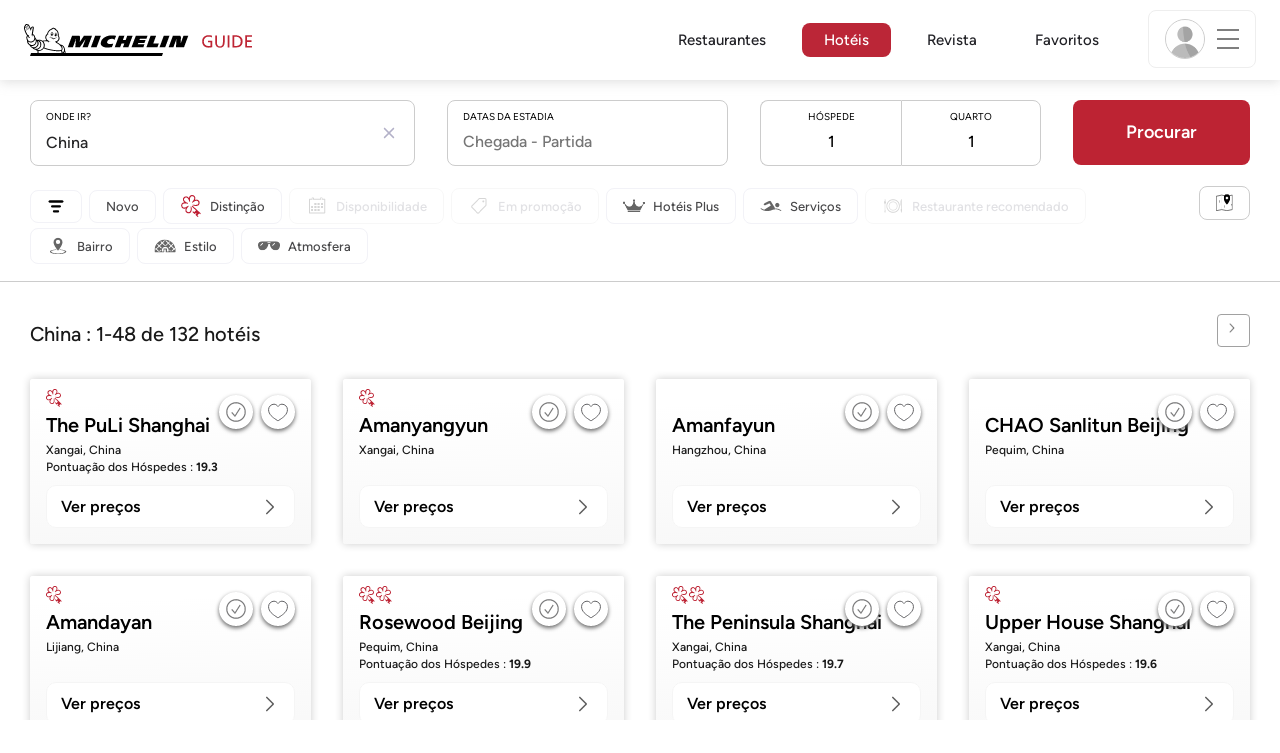

--- FILE ---
content_type: text/html;charset=UTF-8
request_url: https://guide.michelin.com/br/pt_BR/hotels-stays/china?arr=&dep=&nA=&nC=&nR=
body_size: 65853
content:

<!DOCTYPE html>
<html class="full-screen-mobile" lang="pt-BR" dir="">
<head>
    <meta charset="utf-8">
    <meta name="viewport" content="width=device-width, initial-scale=1.0, user-scalable=0">
    <meta name="author" content="">
    <meta name="theme-color" content="#fff">
    <meta property="og:site_name" content="MICHELIN Guide"/>

    
    
    
    <meta itemprop="name" content="Hotéis de charme e hotéis boutique - o Guia MICHELIN">
<meta property="og:title" content="Hotéis de charme e hotéis boutique - o Guia MICHELIN"/>
    
    <meta name="robots" content="index, follow"/>
    <meta property="og:type" content="place"/>
    <meta property="og:url" content="https://guide.michelin.com/br/pt_BR/hotels-stays/china"/>
    <meta name="description" content="Hotéis boutique e de luxo em China com comentários verificados e promoções especiais nos hotéis, uma experiência Guia MICHELIN">
<meta property="og:description" content="Hotéis boutique e de luxo em China com comentários verificados e promoções especiais nos hotéis, uma experiência Guia MICHELIN"/>
<meta itemprop="description" content="Hotéis boutique e de luxo em China com comentários verificados e promoções especiais nos hotéis, uma experiência Guia MICHELIN">

    <meta name="layout" content="michelin_revamp"/>

    
    
    <meta name="google-site-verification" content="vFUp7XI3G-xKLevkT2qftuscMInOxirdCu0oYr7_uLM"/>
<meta name="google-site-verification" content="eZwPBJ-0r-9qysyJy_aEPti-m_vr-h_oUJy2qUR1144"/>
<meta name="branch:deeplink:$canonical_identifier" content="https://guide.michelin.com/br/pt_BR/hotels-stays/china"/>
<meta name="apple-itunes-app" content="app-id=1541129177, app-argument=https://guide.michelin.com/br/pt_BR/hotels-stays/china"/>

    <link rel="canonical" href="https://guide.michelin.com/br/pt_BR/hotels-stays/china"/>
    
        <link rel="alternate"
              href="https://guide.michelin.com/ae-az/en/hotels-stays/china"
              hreflang="en-ae"/>
    
        <link rel="alternate"
              href="https://guide.michelin.com/ar/es/hotels-stays/china"
              hreflang="es-ar"/>
    
        <link rel="alternate"
              href="https://guide.michelin.com/at/de/hotels-stays/china"
              hreflang="de-at"/>
    
        <link rel="alternate"
              href="https://guide.michelin.com/at/en/hotels-stays/china"
              hreflang="en-at"/>
    
        <link rel="alternate"
              href="https://guide.michelin.com/be/fr/hotels-stays/china"
              hreflang="fr-be"/>
    
        <link rel="alternate"
              href="https://guide.michelin.com/be/nl/hotels-stays/china"
              hreflang="nl-be"/>
    
        <link rel="alternate"
              href="https://guide.michelin.com/br/pt_BR/hotels-stays/china"
              hreflang="pt-br"/>
    
        <link rel="alternate"
              href="https://guide.michelin.com/ca/en/hotels-stays/china"
              hreflang="en-ca"/>
    
        <link rel="alternate"
              href="https://guide.michelin.com/ca/fr/hotels-stays/china"
              hreflang="fr-ca"/>
    
        <link rel="alternate"
              href="https://guide.michelin.com/hr/en/hotels-stays/china"
              hreflang="en-hr"/>
    
        <link rel="alternate"
              href="https://guide.michelin.com/cz/en/hotels-stays/china"
              hreflang="en-cz"/>
    
        <link rel="alternate"
              href="https://guide.michelin.com/dk/en/hotels-stays/china"
              hreflang="en-dk"/>
    
        <link rel="alternate"
              href="https://guide.michelin.com/ae-du/en/hotels-stays/china"
              hreflang="en-ae"/>
    
        <link rel="alternate"
              href="https://guide.michelin.com/es/es/hotels-stays/china"
              hreflang="es-es"/>
    
        <link rel="alternate"
              href="https://guide.michelin.com/ee/en/hotels-stays/china"
              hreflang="en-ee"/>
    
        <link rel="alternate"
              href="https://guide.michelin.com/fi/en/hotels-stays/china"
              hreflang="en-fi"/>
    
        <link rel="alternate"
              href="https://guide.michelin.com/fr/fr/hotels-stays/china"
              hreflang="fr-fr"/>
    
        <link rel="alternate"
              href="https://guide.michelin.com/de/de/hotels-stays/china"
              hreflang="de-de"/>
    
        <link rel="alternate"
              href="https://guide.michelin.com/en/hotels-stays/china"
              hreflang="en"/>
    
        <link rel="alternate"
              href="https://guide.michelin.com/gr/en/hotels-stays/china"
              hreflang="en-gr"/>
    
        <link rel="alternate"
              href="https://guide.michelin.com/hk/zh_HK/hotels-stays/china"
              hreflang="zh-hk"/>
    
        <link rel="alternate"
              href="https://guide.michelin.com/hk/en/hotels-stays/china"
              hreflang="en-hk"/>
    
        <link rel="alternate"
              href="https://guide.michelin.com/hu/en/hotels-stays/china"
              hreflang="en-hu"/>
    
        <link rel="alternate"
              href="https://guide.michelin.com/is/en/hotels-stays/china"
              hreflang="en-is"/>
    
        <link rel="alternate"
              href="https://guide.michelin.com/it/it/hotels-stays/china"
              hreflang="it-it"/>
    
        <link rel="alternate"
              href="https://guide.michelin.com/jp/ja/hotels-stays/china"
              hreflang="ja-jp"/>
    
        <link rel="alternate"
              href="https://guide.michelin.com/jp/en/hotels-stays/china"
              hreflang="en-jp"/>
    
        <link rel="alternate"
              href="https://guide.michelin.com/lv/en/hotels-stays/china"
              hreflang="en-lv"/>
    
        <link rel="alternate"
              href="https://guide.michelin.com/lt/en/hotels-stays/china"
              hreflang="en-lt"/>
    
        <link rel="alternate"
              href="https://guide.michelin.com/lu/fr/hotels-stays/china"
              hreflang="fr-lu"/>
    
        <link rel="alternate"
              href="https://guide.michelin.com/mo/zh_HK/hotels-stays/china"
              hreflang="zh-mo"/>
    
        <link rel="alternate"
              href="https://guide.michelin.com/mo/en/hotels-stays/china"
              hreflang="en-mo"/>
    
        <link rel="alternate"
              href="https://guide.michelin.com/my/en/hotels-stays/china"
              hreflang="en-my"/>
    
        <link rel="alternate"
              href="https://guide.michelin.com/mt/en/hotels-stays/china"
              hreflang="en-mt"/>
    
        <link rel="alternate"
              href="https://guide.michelin.com/mx/es/hotels-stays/china"
              hreflang="es-mx"/>
    
        <link rel="alternate"
              href="https://guide.michelin.com/nl/nl/hotels-stays/china"
              hreflang="nl-nl"/>
    
        <link rel="alternate"
              href="https://guide.michelin.com/no/en/hotels-stays/china"
              hreflang="en-no"/>
    
        <link rel="alternate"
              href="https://guide.michelin.com/pl/en/hotels-stays/china"
              hreflang="en-pl"/>
    
        <link rel="alternate"
              href="https://guide.michelin.com/pt/pt_PT/hotels-stays/china"
              hreflang="pt-pt"/>
    
        <link rel="alternate"
              href="https://guide.michelin.com/qa/en/hotels-stays/china"
              hreflang="en-qa"/>
    
        <link rel="alternate"
              href="https://guide.michelin.com/ie/en/hotels-stays/china"
              hreflang="en-ie"/>
    
        <link rel="alternate"
              href="https://guide.michelin.com/rs/en/hotels-stays/china"
              hreflang="en-rs"/>
    
        <link rel="alternate"
              href="https://guide.michelin.com/sg/en/hotels-stays/china"
              hreflang="en-sg"/>
    
        <link rel="alternate"
              href="https://guide.michelin.com/sg/zh_CN/hotels-stays/china"
              hreflang="zh-sg"/>
    
        <link rel="alternate"
              href="https://guide.michelin.com/si/en/hotels-stays/china"
              hreflang="en-si"/>
    
        <link rel="alternate"
              href="https://guide.michelin.com/se/en/hotels-stays/china"
              hreflang="en-se"/>
    
        <link rel="alternate"
              href="https://guide.michelin.com/ch/fr/hotels-stays/china"
              hreflang="fr-ch"/>
    
        <link rel="alternate"
              href="https://guide.michelin.com/ch/de/hotels-stays/china"
              hreflang="de-ch"/>
    
        <link rel="alternate"
              href="https://guide.michelin.com/ch/it/hotels-stays/china"
              hreflang="it-ch"/>
    
        <link rel="alternate"
              href="https://guide.michelin.com/tw/zh_TW/hotels-stays/china"
              hreflang="zh-tw"/>
    
        <link rel="alternate"
              href="https://guide.michelin.com/tw/en/hotels-stays/china"
              hreflang="en-tw"/>
    
        <link rel="alternate"
              href="https://guide.michelin.com/th/th/hotels-stays/china"
              hreflang="th-th"/>
    
        <link rel="alternate"
              href="https://guide.michelin.com/th/en/hotels-stays/china"
              hreflang="en-th"/>
    
        <link rel="alternate"
              href="https://guide.michelin.com/ph/en/hotels-stays/china"
              hreflang="en-ph"/>
    
        <link rel="alternate"
              href="https://guide.michelin.com/gb/en/hotels-stays/china"
              hreflang="en-gb"/>
    
        <link rel="alternate"
              href="https://guide.michelin.com/us/en/hotels-stays/china"
              hreflang="en-us"/>
    
        <link rel="alternate"
              href="https://guide.michelin.com/vn/en/hotels-stays/china"
              hreflang="en-vn"/>
    


    <title>Hotéis de charme e hotéis boutique - o Guia MICHELIN</title>
    <link rel="icon" type="image/png" href="https://guide.michelin.com/assets/favicon-45e15df562e54b4bdb27aa42ec1e03b7.png" sizes="48x53">
<link rel="apple-touch-icon" href="https://guide.michelin.com/assets/apple-touch-icon-e74a704c6e3aec3c201ebde35d97da6e.png">
<link rel="manifest" href="/manifest.webmanifest">


    
        

    

    
    
        <link rel="stylesheet" href="https://guide.michelin.com/assets/web/app.hotel-ecdf7b41e1c9809a1e98089f2e95c061.css"/>
    
    <noscript>
        <link rel="stylesheet" href="https://guide.michelin.com/assets/web/frontend/noscript-e23f3d5b4badcb723584ff6d85a2cd7e.css"/>
    </noscript>

    <!-- Global JS variables start -->
    <script type="text/javascript">
        window.ENVIRONMENT = 'PRODUCTION';
        window.GTM_ENVIRONMENT = 'Prod';
        window.dataLayer = window.dataLayer || [];
        window.dLayer = window.dLayer || {};
    </script>
    <!-- Global JS variables end -->

    
    <script type="didomi/javascript"
            data-vendor="didomi:google" async='async' src='https://www.googletagservices.com/tag/js/gpt.js'></script>
    <script type="didomi/javascript" data-vendor="didomi:google">
        var googletag = googletag || {};
        googletag.cmd = googletag.cmd || [];
        googletag.cmd.push(function() {
            googletag.pubads().enableSingleRequest();
            googletag.enableServices();
        });
    </script>


    

    
    <!-- Start Didomi -->
    
        <script type="text/javascript">
            window.didomiConfig = {"notice":{}};
            if (typeof window.didomiConfig.notice !== 'undefined') {
                window.didomiConfig.notice.enable = true;

                
                Object.assign(window.didomiConfig.notice, {"closeOnScroll":true,"closeOnScrollThreshold":10,"closeOnScrollThresholdType":"percent","closeOnClick":true});
                
            }
        </script>
    

    
        <script type="text/javascript">(function(){function i(e){if(!window.frames[e]){if(document.body&&document.body.firstChild){var t=document.body;var n=document.createElement("iframe");n.style.display="none";n.name=e;n.title=e;t.insertBefore(n,t.firstChild)}else{setTimeout(function(){i(e)},5)}}}function e(n,o,r,f,s){function e(e,t,n,i){if(typeof n!=="function"){return}if(!window[o]){window[o]=[]}var a=false;if(s){a=s(e,i,n)}if(!a){window[o].push({command:e,version:t,callback:n,parameter:i})}}e.stub=true;e.stubVersion=2;function t(i){if(!window[n]||window[n].stub!==true){return}if(!i.data){return}var a=typeof i.data==="string";var e;try{e=a?JSON.parse(i.data):i.data}catch(t){return}if(e[r]){var o=e[r];window[n](o.command,o.version,function(e,t){var n={};n[f]={returnValue:e,success:t,callId:o.callId};if(i.source){i.source.postMessage(a?JSON.stringify(n):n,"*")}},o.parameter)}}if(typeof window[n]!=="function"){window[n]=e;if(window.addEventListener){window.addEventListener("message",t,false)}else{window.attachEvent("onmessage",t)}}}e("__tcfapi","__tcfapiBuffer","__tcfapiCall","__tcfapiReturn");i("__tcfapiLocator")})();</script>
    
    <script type="text/javascript">(function(){(function(e,i,o){var n=document.createElement("link");n.rel="preconnect";n.as="script";var t=document.createElement("link");t.rel="dns-prefetch";t.as="script";var r=document.createElement("script");r.id="spcloader";r.type="text/javascript";r["async"]=true;r.charset="utf-8";window.didomiConfig=window.didomiConfig||{};window.didomiConfig.sdkPath=window.didomiConfig.sdkPath||o||"https://sdk.privacy-center.org/";const d=window.didomiConfig.sdkPath;var a=d+e+"/loader.js?target_type=notice&target="+i;if(window.didomiConfig&&window.didomiConfig.user){var c=window.didomiConfig.user;var s=c.country;var f=c.region;if(s){a=a+"&country="+s;if(f){a=a+"&region="+f}}}n.href=d;t.href=d;r.src=a;var m=document.getElementsByTagName("script")[0];m.parentNode.insertBefore(n,m);m.parentNode.insertBefore(t,m);m.parentNode.insertBefore(r,m)})("dc737c7b-2d4e-404e-860c-31cff0a656ec","7n9yqEaN")})();</script>
    <!-- End Didomi -->


    <script type="text/javascript">

    window.LS_KEY_PLUS_MEMBER = 'plus_member';
    window.LS_KEY_AUTH_TYPE = 'auth_type';
    window.LS_KEY_EMAIL = 'user_email';
    window.LS_PRO_AGENT = 'pro_agent';
    window.AUTH_TYPE_CODE = {
        local: 1,
        google: 2,
        apple: 3
    };
    var AUTH_ACCOUNT_TYPES = {
        email: 'email',
        socialApple: 'social-apple',
        socialGoogle: 'social-google',
        socialFacebook: 'social-facebook'
    };
    window.sessionStorageKeys = {
        beenThereModal: 'been_there_modal_shown',
        beenThereHotelModal: 'been_there_hotel_modal_shown',
        userProfile: 'user_profile'
    };

    window.localStorageKeys = {
        profileImage: 'profile_image'
    };

    /**
     * Parses auth token
     * @param token the auth token
     * @returns {any}
     */
    var parseAuthToken = function (token) {
        var base64Url = token.split('.')[1];
        var base64 = base64Url.replace(/-/g, '+').replace(/_/g, '/');
        var jsonPayload = decodeURIComponent(atob(base64).split('').map(function (c) {
            return '%' + ('00' + c.charCodeAt(0).toString(16)).slice(-2);
        }).join(''));

        return JSON.parse(jsonPayload);
    };

    /**
     * Gets auth data
     * @returns {{}|{token: *, user_id: *}}
     */
    var getAuthData = function () {
        try {
            var _token = localStorage.getItem("auth_token");
            var authPayload = parseAuthToken(_token);
            return {
                token: _token,
                user_id: authPayload.user_id,
                customer_id: authPayload.customer_id
            };
        } catch (e) {
            // noop
        }
        return {};
    };

    /**
     * Gets saved tablet plus info
     * @returns {{isPlusMember: boolean, isPlusMemberExpired: boolean, isTrialAvailable: boolean}}
     */
    var getSavedTabletPlus = function () {
        var _plus = {isPlusMember: false, isPlusMemberExpired: false, isTrialAvailable: true};
        if (!window.IS_SIGNED_IN) return _plus;
        try {
            var membershipStatusString = localStorage.getItem(window.LS_KEY_PLUS_MEMBER);
            if (!membershipStatusString) {
                // Backward compatibility
                _plus.isTrialAvailable = localStorage.getItem("is_plus_member") === '1';
                return _plus;
            }

            var currentDateUnix = new Date().getTime();
            var membershipStatus = JSON.parse(atob(membershipStatusString));
            _plus.isTrialAvailable = membershipStatus.isTrialAvailable;
            _plus.isPlusMember = membershipStatus.isPlusMember && currentDateUnix <= membershipStatus.expiryDate;
            _plus.isPlusMemberExpired = membershipStatus.isPlusMemberExpired || (membershipStatus.isPlusMember && currentDateUnix > membershipStatus.expiryDate);
        } catch (e) {
            // noop
        }
        return _plus;
    };

    /**
     * Checks if the user is pro agent
     * @returns {boolean}
     */
    var getProAgent = function () {
        try {
            var proAgentStatus = localStorage.getItem(window.LS_PRO_AGENT);
            return JSON.parse(atob(proAgentStatus));
        } catch (e) {
            // noop
        }
        return false;
    };

    /**
     * Get user profile in session storage
     * @return user profile object
     */
    var getUserProfile = function () {
        var _userProfileStorage = sessionStorage.getItem(window.sessionStorageKeys.userProfile);
        if (!_userProfileStorage) return null;
        try {
            var _atobProfile = atob(_userProfileStorage);
            var _userProfileObject = JSON.parse(decodeURIComponent(_atobProfile));
            if (_userProfileObject && _userProfileObject.hasOwnProperty("expires_in")) {
                var date = new Date();
                if (date.getTime() < _userProfileObject.expires_in) {
                    return {
                        firstName: _userProfileObject.firstName,
                        lastName: _userProfileObject.lastName,
                        isStaff: _userProfileObject.isStaff,
                        plusStartDate: _userProfileObject.plusStartDate,
                        plusExpiryDate: _userProfileObject.plusExpiryDate
                    };
                } else {
                    sessionStorage.removeItem(window.sessionStorageKeys.userProfile);
                }
            }
        } catch (e) {
            // noop
        }
        return null;
    };

    /**
     * Gets user account type
     * @param authType the auth type code
     * @returns {string}
     */
    var getUserType = function (authType) {
        var type = AUTH_ACCOUNT_TYPES.email;
        try {
            authType = parseInt(authType);
            if (authType === AUTH_TYPE_CODE.apple) {
                type = AUTH_ACCOUNT_TYPES.socialApple;
            } else if (authType === AUTH_TYPE_CODE.google) {
                type = AUTH_ACCOUNT_TYPES.socialGoogle;
            }
        } catch (e) {
            // noop
        }
        return type;
    };

    /**
     * Validates if the input contains only alphabetic characters and spaces.
     * @param {string} text - Input string to check.
     * @returns {boolean} True if valid, false otherwise.
     */
    var validateAlphabetic = function (text) {
        return !text.match(/(\p{Emoji_Presentation}|\p{Extended_Pictographic})/gu);
    };

    /**
     * Validate password with rule min 10 characters, at least 1 uppercase, at least 1 lowercase, at least 1 number and at least 1 special character.
     * @param password the password string
     * @returns {*}
     */
    var validatePassword = function (password) {
        if (!password || password.length === 0) return false;
        var pattern = /^(?=.*[A-Z])(?=.*[a-z])(?=.*\d)(?=.*[\p{P}\p{S}])[A-Za-z\d\p{P}\p{S}]{10,}$/u;
        return password.match(pattern);
    };

    /**
     * Get user email in local storage (expiry period 30 days)
     * @return user email object
     */
    var getUserEmailLocalStorage = function () {
        var _userEmailStorage = localStorage.getItem(window.LS_KEY_EMAIL);
        if (!_userEmailStorage) return {};
        try {
            return JSON.parse(atob(_userEmailStorage));
        } catch (e) {
            // Fallback for the non-encrypted
            return JSON.parse(_userEmailStorage);
        }
    };

    /**
     * Gets registered email in local storage
     * @returns {string|null} registered email
     */
    var registeredEmail = function () {
        var value = getUserEmailLocalStorage();
        if (!value || !value.email) return null;
        if (value.expires_in && new Date().getTime() < Number(value.expires_in)) {
            return value.email;
        } else if (value.expires_in) {
            localStorage.removeItem(window.LS_KEY_EMAIL);
        }
        return null;
    };

    var _authData = getAuthData();
    window.USER_ID = _authData && _authData.user_id ? String(_authData.user_id) : null;
    window.CUSTOMER_ID = _authData && _authData.customer_id ? String(_authData.customer_id) : null;
    window.IS_SIGNED_IN = window.USER_ID && window.USER_ID.length > 0;

    var _savedPlus = getSavedTabletPlus();
    window.IS_PLUS_MEMBER = _savedPlus.isPlusMember;
    window.IS_PLUS_MEMBER_EXPIRED = _savedPlus.isPlusMemberExpired;
    window.PLUS_TRIAL_AVAILABLE = _savedPlus.isTrialAvailable;
    window.USER_TYPE = getUserType(localStorage.getItem(window.LS_KEY_AUTH_TYPE));
    window.USER_PROFILE = getUserProfile();
    window.USER_PRO_AGENT = getProAgent();

</script>


    
<script type="text/javascript">

    window.GTM_ENVIRONMENT = window.GTM_ENVIRONMENT || 'Dev';
    window.DTM_LANGUAGE = 'pt_BR';
    window.DTM_CATEGORY = 'hotel.result';
    window.DTM_CATEGORY_ABOUT = 'edito.about-us';
    window.DTM_GUIDE = 'Brazil';
    window.DTM_COUNTRY = 'br';
    window.DTM_SITE = 'Brazil';
    window.DTM_USER_ISO3_COUNTRY = 'USA';

    function getGlobalTracking() {
        var _data = {
            environment: window.GTM_ENVIRONMENT,
            language: window.DTM_LANGUAGE,
            category: window.DTM_CATEGORY,
            guide: window.DTM_GUIDE,
            custom_event_timestamp: new Date().getTime(),
            USER_COUNTRY_ISO3_tech: window.DTM_USER_ISO3_COUNTRY,
            mobile_app: 'False'
        };

        if (window.DTM_CATEGORY !== window.DTM_CATEGORY_ABOUT) {
            // Based on the old spec, there is no country field in about page
            _data.country = window.DTM_COUNTRY;
        }
        if (!window.IS_ACCOUNT_DISABLED) {
            _data.isSignedIn = !!window.IS_SIGNED_IN;
            _data.isTabletPlusMember = !!window.IS_PLUS_MEMBER;
            _data.plus_trial_eligible = !!window.PLUS_TRIAL_AVAILABLE;
            if (window.IS_SIGNED_IN) {
                _data.user_id = window.USER_ID;
                _data.customer_id = window.CUSTOMER_ID;
                _data.user_type = window.USER_TYPE;
            }
        }
        return _data;
    }

    function getEcommerceGlobalTracking() {
        return {
            custom_event_timestamp: new Date().getTime(),
            email: registeredEmail(),
            firstname: window.USER_PROFILE && window.USER_PROFILE.firstName ? window.USER_PROFILE.firstName : '',
            lastname: window.USER_PROFILE && window.USER_PROFILE.lastName ? window.USER_PROFILE.lastName : ''
        };
    }

    var _globalTd = getGlobalTracking();
    Object.keys(_globalTd).forEach(function(key) {
      dLayer[key] = _globalTd[key];
    });
    dLayer['event'] = 'Country.' + window.DTM_SITE + '.' + window.DTM_LANGUAGE;


    
        dLayer['search_keyword'] = 'China';
        dLayer['search_nb_result'] = '132';
        dLayer['search_page_number'] = '1';
    
    dLayer['staydates'] = ',';
    dLayer['occupancy'] = '1';
    dLayer['rooms'] = '1';
    dLayer['num_adults'] = '1';
    dLayer['num_children'] = '0';

    window.dataLayer = window.dataLayer || [];
    
        window.dataLayer.push(dLayer);
    

</script>


    

    <!-- Google Tag Manager -->
    <script>(function(w,d,s,l,i){w[l]=w[l]||[];w[l].push({'gtm.start':
            new Date().getTime(),event:'gtm.js'});var f=d.getElementsByTagName(s)[0],
        j=d.createElement(s),dl=l!='dataLayer'?'&l='+l:'';j.async=true;j.src=
        'https://www.googletagmanager.com/gtm.js?id='+i+dl;f.parentNode.insertBefore(j,f);
    })(window,document,'script','dataLayer','GTM-NND8XGT');</script>
    <!-- End Google Tag Manager -->


    

    <script type="didomi/javascript" data-vendor="c:branch-V2dEBRxJ">
        // load Branch
        (function(b,r,a,n,c,h,_,s,d,k){if(!b[n]||!b[n]._q){for(;s<_.length;)c(h,_[s++]);d=r.createElement(a);d.async=1;d.src="https://cdn.branch.io/branch-latest.min.js";k=r.getElementsByTagName(a)[0];k.parentNode.insertBefore(d,k);b[n]=h}})(window,document,"script","branch",function(b,r){b[r]=function(){b._q.push([r,arguments])}},{_q:[],_v:1},"addListener banner closeBanner closeJourney data deepview deepviewCta first init link logout removeListener setBranchViewData setIdentity track trackCommerceEvent logEvent disableTracking getBrowserFingerprintId crossPlatformIds lastAttributedTouchData setAPIResponseCallback qrCode setRequestMetaData setAPIUrl getAPIUrl setDMAParamsForEEA".split(" "), 0);
        // init Branch
        branch.init('key_live_nk4zIsLRmj2yggvOK1GcFjoorznRXtvj', function (err, data) {
            if (!err) {
                window.BRANCH_INIT = true;
            } else {
                console.error('Branch initialization error:', err);
            }
        });
    </script>


    


    

    <script type="didomi/javascript" data-vendor="c:microsoft-analytics">
        (function(c,l,a,r,i,t,y){
            c[a]=c[a]||function(){(c[a].q=c[a].q||[]).push(arguments)};
            t=l.createElement(r);t.async=1;t.src="https://www.clarity.ms/tag/"+i;
            y=l.getElementsByTagName(r)[0];y.parentNode.insertBefore(t,y);
        })(window, document, "clarity", "script", "rk0nb4r2j8");
    </script>


</head>
<body class="lang-pt" data-accept-cookie-url="/br/pt_BR/public-rest/acceptCookie" data-accept-kameleoon-url="/br/pt_BR/public-rest/acceptKameleoon" data-accept-cj-url="/br/pt_BR/public-rest/acceptCj" data-category="hotel.result" data-country="br" data-guide="Brazil">




    <!-- Google Tag Manager (noscript) -->
    <noscript><iframe src="https://www.googletagmanager.com/ns.html?id=GTM-NND8XGT"
                      height="0" width="0" style="display:none;visibility:hidden"></iframe></noscript>
    <!-- End Google Tag Manager (noscript) -->





<!--[if lt IE 10]>
  <p class="browserupgrade">You are using an <strong>outdated</strong> browser. Please upgrade your browser to improve your experience.</p>
<![endif]-->


<!-- Start Navbar -->
<header class="header-wrapper js-navbar">
<nav class="d-flex header js-header">
    <!-- Start Logo -->
    <div class="header__logo">
        <a href="/br/pt_BR"
           aria-label="Go to Homepage">
            <img src="https://guide.michelin.com/assets/images/michelin-guide-logo-dark-3a2375154bf280f461bfdf04fdc8519f.svg"
                 width="237" height="42" alt="MICHELIN Guide">
        </a>
    </div>

    <!-- Start Menu -->
    <div class="header__nav">
    
        <div class="header__menu">
            <ul class="header__menu--list">
                <li class="item ">
                    
                        <a href="/br/pt_BR/restaurants"
                            class="link js-dtm-link"
                            data-event="Menu.restaurants"
                            data-category="hotel.result"
                            data-country="br"
                            data-guide="Brazil" data-dtm-redirection-to="/br/pt_BR/restaurants"
                            >
                            Restaurantes
                        </a>
                </li>
                
                    <li class="item active">
                        
                            <a href="/br/pt_BR/hotels"
                                class="link js-dtm-link"
                                data-event="Menu.hotels"
                                data-category="hotel.result"
                                data-country="br"
                                data-guide="Brazil"
                                data-dtm-redirection-to="/br/pt_BR/hotels"
                                aria-current=&quot;page&quot;>
                                    Hotéis
                        </a>
                    </li>
                
                
                <li class="item ">
                    
                    <a href="/br/pt_BR/articles"
                        class="link js-dtm-link"
                        data-event="Menu.magazine"
                        data-category="hotel.result"
                        data-country="br"
                        data-guide="Brazil"
                        data-dtm-redirection-to="/br/pt_BR/articles"
                        >
                            Revista
                    </a>
                </li>
                
                <li class="item ">
                    
                    <a href="/br/pt_BR/restaurantlist"
                        class="link js-dtm-link"
                        data-event="Menu.favorites"
                        data-category="hotel.result"
                        data-country="br"
                        data-dtm-redirection-to="/br/pt_BR/restaurantlist"
                        >
                            Favoritos
                    </a>
                </li>
                
            </ul>
        </div>
    
    </div>
    <!-- Start Menu -->

    <!-- Start Toggle Account Menu -->
    <div class="header__account">
        <button class="header__account--button js-open-menubar js-dtm-link" type="button" aria-label="Menu"
                data-event="Menu.menu"
                data-category="hotel.result"
                data-country="br"
                data-guide="Brazil">
            
                <img src="https://guide.michelin.com/assets/images/icons/michelin-default-profile-image-3ee14e19410e06fe343151d6631ad6c1.png" alt="" class="image-round js-img-profile-menu" data-default-value="https://guide.michelin.com/assets/images/icons/michelin-default-profile-image-3ee14e19410e06fe343151d6631ad6c1.png"/>
            
            <span class="header__account--button-icon">
                <i class="burger-menu"></i>
            </span>
        </button>
    </div>
    <!-- End Toggle Account Menu -->
</nav>

</header>
<!-- End Navbar -->

<!-- Start Menu List Item -->
<div class="menubar js-menubar">
    <div class="menubar-wrapper">
        <div class="menubar-content">
            <ul class="menubar-content--list js-menu__container">
                
                
                    
                        
                        <li class="menubar-content--list-item">
                            <a class="link js-dtm-link"
                               href="/br/pt_BR/restaurants"
                               target="_self" 
                               data-event="Menu.restaurants.burger"
                               data-category="hotel.result"
                               data-country="br"
                               data-guide="Brazil"
                               data-dtm-redirection-to="/br/pt_BR/restaurants">Restaurantes</a>
                        </li>
                        
                    
                
                    
                        
                        <li class="menubar-content--list-item">
                            <a class="link js-dtm-link"
                               href="/br/pt_BR/hotels"
                               target="_self" 
                               data-event="Menu.hotels.burger"
                               data-category="hotel.result"
                               data-country="br"
                               data-guide="Brazil"
                               data-dtm-redirection-to="/br/pt_BR/hotels">Hotéis</a>
                        </li>
                        
                    
                
                    
                        
                        <li class="menubar-content--list-item">
                            <a class="link js-dtm-link"
                               href="/br/pt_BR/member-program/becomeamember"
                               target="_self" 
                               data-event="Menu.plus.burger"
                               data-category="hotel.result"
                               data-country="br"
                               data-guide="Brazil"
                               data-dtm-redirection-to="/br/pt_BR/member-program/becomeamember">Guia MICHELIN Plus</a>
                        </li>
                        
                    
                
                    
                        
                        <li class="menubar-content--list-item">
                            <a class="link js-dtm-link"
                               href="/br/pt_BR/articles"
                               target="_self" 
                               data-event="Menu.magazine.burger"
                               data-category="hotel.result"
                               data-country="br"
                               data-guide="Brazil"
                               data-dtm-redirection-to="/br/pt_BR/articles">Revista</a>
                        </li>
                        
                    
                
                    
                        
                        <li class="menubar-content--list-item">
                            <a class="link js-dtm-link"
                               href="/br/pt_BR/restaurantlist"
                               target="_self" 
                               data-event="Menu.favorites.burger"
                               data-category="hotel.result"
                               data-country="br"
                               data-guide="Brazil"
                               data-dtm-redirection-to="/br/pt_BR/restaurantlist">Meus favoritos</a>
                        </li>
                        
                    
                
                    
                        
                        <li class="menubar-content--list-item">
                            <a class="link js-dtm-link"
                               href="https://intercom.help/michelin-guide-contact-us/pt/"
                               target="_blank" rel="nofollow noopener"
                               data-event="Menu.contact.burger"
                               data-category="hotel.result"
                               data-country="br"
                               data-guide="Brazil"
                               data-dtm-redirection-to="https://intercom.help/michelin-guide-contact-us/pt/">Contate-nos</a>
                        </li>
                        
                    
                
                <li class="menubar-content--list-item list-separator"></li>
                <li class="menubar-content--list-item">
                    <span class="d-flex">
                        <a class="link link-icon js-menu__display-setting" href="#" data-toggle="modal" data-target="#selection-modal">
                            
                            <i class="icon map-marker"></i>
                            Brasil - Portuguese-Brazil
                             - BRL
                        </a>
                    </span>
                </li>
            </ul>
        </div>
    </div>
</div>
<!-- End Menu List Item -->


<main class="">

    
<section class="section-search section-search--hotel section-search--hotel-list js-hotels__form">
    <h2 class="section-search--label d-block d-lg-none">
        Hotéis
    </h2>

    <!-- Start Hotel Wizard -->
<div class="hotel-wizard-stack">
    <div class="home-banner-explore">
        <div class="home-banner-explore__tabs">
            <form method="GET" target="_self" class="js-autocomplete__hotel_form"
                  action="/br/pt_BR/hotels-stays/china"
                  data-action="/br/pt_BR/hotels-stays"
                  data-suggest-url="/br/pt_BR/suggestion"
                  data-country-label="China"
                  data-country-slug=""
                  data-search-group="">
                <div class="tabs-container">
                    <div class="tabs-container__content noshadow">
                        <p class="d-none error js-hform-error">
    Seleccione o seu destino / as datas da sua estadia
</p>

<p class="d-none error js-hdate-error">
    Não pode fazer uma reserva superior a 31 dias.
</p>

                        <div class="tabs-container__content--hotel">
                            <div class="destination-explore">
                                <div class="row destination-explore__preview js-hotel-preview">
                                    <div class="col col-12">
                                        <div class="tabs-container__content--restaurant">
                                            <div class="search-explore">
                                                <div class="search-explore__item">
                                                    <input type="text" value="China"
                                                           class="search-explore__item--input search-explore__item--inline js-search__q_preview"
                                                           placeholder="Destino / nome do hotel?"
                                                           readonly>
                                                    <input type="text"
                                                           class="search-explore__item--input search-explore__item--inline js-date-preview js-search__date_preview"
                                                           placeholder="Chegada - Partida"
                                                           autocomplete="off" readonly>

                                                    <div class="search-explore__item--usercounted">
                                                        <span class="js-hotels__passengers_preview">1</span>
                                                        <img src="https://guide.michelin.com/assets/images/icons/user-svgrepo-com-f12813f6f737467167150cd56dc3544c.svg" class="icon" height="21" alt=""/>
                                                    </div>
                                                </div>
                                            </div>
                                        </div>
                                    </div>
                                </div>

                                <div class="destination-explore__group js-hotel-group" id="js-hotel-form-inline">
                                    <div class="row js-search__form">
                                        <div class="col col-12 col-md-4">
                                            <div class="destination-explore__forms destination-explore__forms_search js-autocomplete__container ">
                                                
                                                    <span class="search-hotelswrap--close js-close-msearch">
                                                        <img src="https://guide.michelin.com/assets/images/icons/icons8-arrow-left-30-5b09e45a520af07c51bf922aca8f8646.png" class="icon" height="18" alt=""/>
                                                    </span>
                                                

                                                <div class="destination-explore__item destination-explore__item--left js-hotels__search_box js-autocomplete__search_box_hotel"
                                                     data-language-base="/br/pt_BR"
                                                     data-hotel-homepage="/br/pt_BR/hotels"
                                                     data-hotel-base="/br/pt_BR/hotels-stays"
                                                     data-hotel-index="prod-hotels-pt_PT"
                                                     data-hotel-location-index="prod-hotel-locations-pt_PT"
                                                     data-hotel-cities-index="prod-cities-hotel-rest"
                                                     data-polygon-area-index="prod-polygons-hotel-rest"
                                                     data-max-facet-items="200"
                                                     data-site-code="br"
                                                     data-site-name="Brazil"
                                                     data-site-level="COUNTRY"
                                                     data-language="pt_BR"
                                                     data-hotel-default-q="Brazil"
                                                     data-hotel-label="Hotéis"
                                                     data-hotel-icon="https://guide.michelin.com/assets/images/icons/hotel-autocomplete-76177ab0d97ae4883c4a485f29ae7b4b.svg"
                                                     data-location-label="Localizações"
                                                     data-location-icon="https://guide.michelin.com/assets/images/icons/location-autocomplete-fae42e4ab0be8db89756825b769b07dd.svg"
                                                     data-title-general="Hotéis de charme e hotéis boutique - o Guia MICHELIN"
                                                     data-title-location="{{location}} Hotéis - Encontre hotel em {{location}} - o Guia MICHELIN"
                                                     data-dtm-country="br"
                                                     data-dtm-language="pt_BR"
                                                     data-dtm-guide="Brazil"
                                                     data-search-placeholder="Destino / nome do hotel?"
                                                     data-search-nearby-placeholder="Hotéis perto de mim"
                                                     data-search-map-placeholder="Pesquisar no mapa"
                                                     data-references-url="/br/pt_BR/public-rest/references.json"
                                                     data-search-q="China">
                                                    <div class="destination-explore__item--labels">
    Onde ir?
</div>

<div class="form-control destination-explore__item--input js-search__field_hotel js-toggle-msearch"></div>
<input type="hidden" name="q" value=""
       class="js-search__hotel_q">

                                                </div>
                                                
    <div class="search-explore-result js-explore-result">
        <div class="input-group input-search">
            <div class="typeahead__container flex-fill">
                <div class="typeahead__result js-hotels__autocomplete_results">
                    <div class="typeahead__list js-hotels__autocomplete_hits"></div>
                </div>
            </div>
        </div>
    </div>


                                            </div>
                                        </div>
                                        <input type="hidden" class="js-search__hotel_id" name="hotelId" value=""/>
<input type="hidden" class="js-search__supports_availability_calendar"/>


<div class="col col-12 col-md-3 col_date">
    <div class="destination-explore__forms destination-explore__forms_date"
         id="">
        <div class="destination-explore__item">
            <div class="destination-explore__item--labels">
                Datas da estadia
            </div>
            <input type="hidden" name="arr" value="" class="htl_start_date">
            <input type="hidden" name="dep" value="" class="htl_end_date">
            <input type="text" value="" readonly="readonly" autocomplete="off"
                   class="destination-explore__item--input js-hotels__ease-pick-inline"
                   data-orientation="bottomCenter"
                   data-parent-target="#js-hotel-form-inline"
                   placeholder="Chegada - Partida"
                   data-apply-label="Validar"
                   data-cancel-label="Cancelar"
                   data-auto-scroll="">
            <svg class="destination-explore__item_date js-drp__clear" viewBox="0 0 24 24" width="18" height="18"
                 aria-hidden="true"><path
                    d="M5.293 6.707l5.293 5.293-5.293 5.293c-0.391 0.391-0.391 1.024 0 1.414s1.024 0.391 1.414 0l5.293-5.293 5.293 5.293c0.391 0.391 1.024 0.391 1.414 0s0.391-1.024 0-1.414l-5.293-5.293 5.293-5.293c0.391-0.391 0.391-1.024 0-1.414s-1.024-0.391-1.414 0l-5.293 5.293-5.293-5.293c-0.391-0.391-1.024-0.391-1.414 0s-0.391 1.024 0 1.414z"></path>
            </svg>
        </div>
    </div>
</div>

<div class="col col-auto col-md-3 col_spin">
    <div class="destination-explore__forms">
        <div class="row">
            <div class="col col-6 col-md-6 destination-explore__item--groupleft">
                <div class="destination-explore__item js-hotels__counter">
                    <div class="destination-explore__item--labels-select js-occ-totguest"
                         data-singular-label="Hóspede"
                         data-plural-label="Hóspedes">
                        Hóspede
                    </div>
                    <input type="hidden" name="nA" value="1" class="js-hotels__in_adults">
                    <input type="hidden" name="nC" value="0" class="js-hotels__in_children">
                    <input type="hidden" class="js-hotels__object_type">
                    <input type="hidden" class="js-hotels__distinction">
                    <input type="text" value="1"
                           class="destination-explore__item--input destination-explore__item--input-spinner text-center js-hotels__passengers"
                           readonly>
                </div>
            </div>

            <div class="col col-6 col-md-6 destination-explore__item--groupright">
                <div class="destination-explore__item js-hotels__counter">
                    <div class="destination-explore__item--labels-select js-occ-totroom"
                         data-singular-label="Quarto"
                         data-plural-label="Quartos">
                        Quarto
                    </div>
                    <input type="hidden" name="nR" value="1" class="js-hotels__in_rooms">
                    <input type="text" value="1"
                           class="destination-explore__item--input destination-explore__item--input-spinner text-center js-hotels__rooms"
                           readonly>
                </div>
            </div>
        </div>
    </div>
</div>

<div class="col col-auto col-md-2 col_btn">
    <div class="destination-explore__forms">
        <button type="button"
                class="destination-explore__item--cta destination-explore__item--submit js-search__hotel_submit"
                data-event="search_hotel.btn"
                data-lang="pt_BR"
                data-category="hotel.result"
                data-guide="Brazil"
                data-country="br"
                data-dtm-section="">
            
                Procurar
            
        </button>
    </div>
</div>

                                    </div>
                                </div>
                            </div>
                        </div>
                        <div class="hotels-spinner js-hotels__spinner">
    <div class="hotels-spinner__wrapper">
        <div class="hotels-spinner__content">
            <div class="search-hotelswrap">
                <span class="js-close-msearch">
                    <button type="button" class="close--popup" aria-label="Close">
                        <img src="https://guide.michelin.com/assets/images/icons/close-a6ee680d6cddd3f9d9f6f8a623826474.svg" width="24" alt="close"/>
                    </button>
                </span>
            </div>

            <div class="hotels-spinner__content--item">
                <div class="spin__label js-occ-adult"
                     data-singular-label="Adulto"
                     data-plural-label="Adultos">
                    Adulto
                </div>

                <div class="spin__container">
                    <button type="button" class="sitem spin-minus js-hotels__adults_min">
                        <img src="https://guide.michelin.com/assets/images/icons/minus-62b1b8a8bf6d093688b73bc8984122c0.svg" alt=""/>
                    </button>
                    <span class="sitem spin-value js-hotels__view_adults">1</span>
                    <button type="button" class="sitem spin-plus js-hotels__adults_plus">
                        <img src="https://guide.michelin.com/assets/images/icons/plus-e60fae87e545fc0897641e68ef7b51c1.svg" alt=""/>
                    </button>
                </div>
            </div>

            <div class="hotels-spinner__content--item">
                <div class="spin__label js-occ-child"
                     data-singular-label="Criança"
                     data-plural-label="Crianças">
                    Crianças
                </div>

                <div class="spin__container">
                    <button type="button" class="sitem spin-minus js-hotels__children_min">
                        <img src="https://guide.michelin.com/assets/images/icons/minus-62b1b8a8bf6d093688b73bc8984122c0.svg" alt=""/>
                    </button>
                    <span class="sitem spin-value js-hotels__view_children">0</span>
                    <button type="button" class="sitem spin-plus js-hotels__children_plus">
                        <img src="https://guide.michelin.com/assets/images/icons/plus-e60fae87e545fc0897641e68ef7b51c1.svg" alt=""/>
                    </button>
                </div>
            </div>

            <div class="hotels-spinner__content--item">
                <div class="spin__label js-occ-room"
                     data-singular-label="Quarto"
                     data-plural-label="Quartos">
                    Quarto
                </div>

                <div class="spin__container">
                    <button type="button" class="sitem spin-minus js-hotels__rooms_min">
                        <img src="https://guide.michelin.com/assets/images/icons/minus-62b1b8a8bf6d093688b73bc8984122c0.svg" alt=""/>
                    </button>
                    <span class="sitem spin-value js-hotels__view_rooms">1</span>
                    <button type="button" class="sitem spin-plus js-hotels__rooms_plus">
                        <img src="https://guide.michelin.com/assets/images/icons/plus-e60fae87e545fc0897641e68ef7b51c1.svg" alt=""/>
                    </button>
                </div>
            </div>
        </div>

        <div class="hotels-spinner__footer">
            <div class="hotels-spinner__footer--item">
                <button type="button"
                        class="cancel-btn js-hotels__counter_cancel">
                    Cancelar
                </button>
                <button type="button"
                        class="apply-btn js-hotels__counter_apply">
                    Validar
                </button>
            </div>
        </div>
    </div>
</div>
                    </div>
                </div>
                <input type="hidden" name="nearme" class="js-search__nearme" value=""/>
                <input type="hidden" name="showMap" value=""/>
            </form>
        </div>
    </div>
</div>
<!-- End of Hotel Wizard -->

</section>
<div class="hotelpick-popupform js-hotel-calendar__ease-pick js-hotel__ease-pick">
    
<div class="daterange__inline--picker">
    <div class="row text-center">
        <div class="col-12">
            <div class="datepick-container js-hotel-booking__ease-pick">
                
                    <div class="datepick-close d-none d-lg-block">
                        <button type="button" class="close js-hotels__easepick-close">
                            <img src="https://guide.michelin.com/assets/images/icons/close-a6ee680d6cddd3f9d9f6f8a623826474.svg" width="24" alt=""/>
                        </button>
                    </div>
                
                <div class="datepick-nav js-hotel-booking__ease-pick-mobile-plugin-header">
                    <div class="datepick-nav--header">
                        <span class="js-hotel-booking__ease-pick-mobile-view-back">
                            <button type="button" class="close--popup" aria-label="Close">
                                <img src="https://guide.michelin.com/assets/images/icons/close-a6ee680d6cddd3f9d9f6f8a623826474.svg" width="24" alt="close"/>
                            </button>
                        </span>
                    </div>
                    <div class="datepick-nav--message">
                        <div class="row">
                            <div class="col-12">
                                <div class="datepick-nav--message-dayinfo js-hotel-booking__ease-pick-los">
                                    Selecione as datas da sua estadia
                                </div>
                            </div>
                        </div>
                    </div>
                        <div class="listday">
                        
                            <div class="day">D</div>
                        
                            <div class="day">S</div>
                        
                            <div class="day">T</div>
                        
                            <div class="day">Q</div>
                        
                            <div class="day">Q</div>
                        
                            <div class="day">S</div>
                        
                            <div class="day">S</div>
                        
                    </div>
                </div>
                <div class="form-group">
                    <label>
                        Datas da estadia
                    </label>
                    
                    <input readonly type="text"
                           class="form-control datepickhotel d-none js-hotel-booking__ease-pick-plugin"
                           data-save-label="Salvar"
                           data-cancel-label="Cancelar"
                           data-los-prefix="noite"
                           data-multi-date-los-prefix="noites"
                           data-min-nights-prefix="mínimo de noites"
                           data-csscore="https://guide.michelin.com/assets/web/plugins/easepick/index-37628b531bd870bfc69fe408a2ab0309.css"
                           data-csscustom="https://guide.michelin.com/assets/web/frontend/easepick-c1d55273ded05ef4a71216bb0439cc17.css"
                           data-delimiter=" - " data-locale="pt-BR" dir="">
                </div>
                
                    <div class="row datepick-footinfo">
                        <div class="col col-12 col-lg-12">
                            <div class="datepick-nights js-hotel-booking__ease-pick-los"></div>
                            <div class="js-hotel-booking__rate-info invisible">
                                Tarifas em BRL para 1 noite, 1 hóspede
                            </div>
                        </div>
                    </div>
                
            </div>
        </div>
        
        <div class="datepick-navbottom js-hotel-booking__mobile-save-container">
            <div class="row">
                <div class="col col-12">
                    <div class="datepick-navbottom--info">
                        Tarifas em BRL para 1 noite, 1 hóspede
                    </div>
                </div>
                <div class="col col-12">
                    <div class="datepick-navbottom--callout">
                        <button class="apply-button js-hotel-booking__mobile-save">
                            Salvar
                        </button>
                    </div>
                </div>
            </div>
        </div>
    </div>
</div>

</div>


<!-- Start Wrap Search -->
<div class="filter-hotelbar filter-bar js-hotels__filter-bar box-placeholder">
    <div class="filter-bar__content d-flex align-items-start">

        <div class="form-inline flex-fill js-hotel__filter_form" role="listbox" aria-multiselectable="true">
    <div class="filter-bar__container js-hotel__sort_container ">
        <button type="button" class="btn btn-sm btn-black-border btn-round d-none d-lg-block pl-image js-mylist-sort"
                disabled>
            <img src="https://guide.michelin.com/assets/images/icons/sort-d3837cafce58bfed90cd014778dc781b.svg" class="image-icon" alt=""/>
        </button>
        <button type="button"
                class="btn btn-sm btn-black-border btn-round d-block d-lg-none pl-image js-hotel__sort-btn">
            <img src="https://guide.michelin.com/assets/images/icons/sort-d3837cafce58bfed90cd014778dc781b.svg" class="image-icon" alt=""/>
        </button>
    </div>

    
        
    <div class="filter-bar__container js-hotel__filter_container js-hotel__filter_newHotels" data-label="Novo"
         data-order="0" aria-selected="false" tabindex="0" role="option">
        <button class="btn btn-sm btn-black-border btn-round  pl-image">
            Novo
        </button>
    </div>


    
        
    <div class="filter-bar__container js-hotel__filter_container js-dropdown__filter_container js-hotel__filter_container js-hotel__filter_distinction"
         data-order="1" aria-selected="false" tabindex="0" role="option">
        <button type="button" id="distinction.name"
                class="btn btn-sm btn-black-border btn-round filter-icon hotel-distinction d-lg-flex d-none pl-image js-hotel__filter_btn"
                data-toggle="dropdown" data-display="static" disabled>
            Distinção
            <span class="js-hotel__filter_count"></span>
        </button>
        <button type="button"
                class="btn btn-sm btn-black-border btn-round filter-icon hotel-distinction d-flex d-lg-none pl-image js-hotel__filter_btn js-hotel__mobile_filter"
                data-label="Distinção" data-facet="distinction.name" disabled>
            Distinção
            <span class="js-hotel__filter_count"></span>
        </button>

        <div class="dropdown-menu dropdown-filter" aria-labelledby="distinction.name">
            <div class="dropdown-filter_content">
                <div class="filter-content">
                    <div class="content-head">
                        <div class="content-head_title">
                            Distinção
                            <a href="#" class="filter-bar__clear">
                                Eliminar
                            </a>
                        </div>
                    </div>

                    <div class="content-body filter-bar__list-notopspace js-auto-content-body">
                        <ul class="filter-bar__list-filter js-filter-list"></ul>
                    </div>
                </div>
            </div>
        </div>
    </div>


    
        
    <div class="filter-bar__container js-hotel__filter_container js-hotel__filter_available" data-label="Disponibilidade"
         data-order="2" aria-selected="false" tabindex="0" role="option">
        <button class="btn btn-sm btn-black-border btn-round filter-icon hotel-available pl-image">
            Disponibilidade
        </button>
    </div>


    
        
    <div class="filter-bar__container js-hotel__filter_container js-hotel__filter_onSale" data-label="Em promoção"
         data-order="3" aria-selected="false" tabindex="0" role="option">
        <button class="btn btn-sm btn-black-border btn-round filter-icon hotel-sale pl-image">
            Em promoção
        </button>
    </div>


    
        
    <div class="filter-bar__container js-hotel__filter_container js-hotel__filter_plus" data-label="Hotéis Plus"
         data-order="4" aria-selected="false" tabindex="0" role="option">
        <button class="btn btn-sm btn-black-border btn-round filter-icon hotel-plus pl-image">
            Hotéis Plus
        </button>
    </div>


    
        
    <div class="filter-bar__container js-hotel__filter_container js-dropdown__filter_container js-hotel__filter_container js-hotel__filter_amenities"
         data-order="5" aria-selected="false" tabindex="0" role="option">
        <button type="button" id="hotel_amenities.amenity"
                class="btn btn-sm btn-black-border btn-round filter-icon hotel-amenities d-lg-flex d-none pl-image js-hotel__filter_btn"
                data-toggle="dropdown" data-display="static" disabled>
            Serviços
            <span class="js-hotel__filter_count"></span>
        </button>
        <button type="button"
                class="btn btn-sm btn-black-border btn-round filter-icon hotel-amenities d-flex d-lg-none pl-image js-hotel__filter_btn js-hotel__mobile_filter"
                data-label="Serviços" data-facet="hotel_amenities.amenity" disabled>
            Serviços
            <span class="js-hotel__filter_count"></span>
        </button>

        <div class="dropdown-menu dropdown-filter" aria-labelledby="hotel_amenities.amenity">
            <div class="dropdown-filter_content">
                <div class="filter-content">
                    <div class="content-head">
                        <div class="content-head_title">
                            Serviços
                            <a href="#" class="filter-bar__clear">
                                Eliminar
                            </a>
                        </div>
                    </div>

                    <div class="content-body  js-auto-content-body">
                        <ul class="filter-bar__list-filter js-filter-list"></ul>
                    </div>
                </div>
            </div>
        </div>
    </div>


    
        
    <div class="filter-bar__container js-hotel__filter_container js-hotel__filter_with_restaurants" data-label="Restaurante recomendado"
         data-order="6" aria-selected="false" tabindex="0" role="option">
        <button class="btn btn-sm btn-black-border btn-round filter-icon restaurant-filter pl-image">
            Restaurante recomendado
        </button>
    </div>


    
        
    <div class="filter-bar__container js-hotel__filter_container js-dropdown__filter_container js-hotel__filter_container js-hotel__filter_neighborhood"
         data-order="7" aria-selected="false" tabindex="0" role="option">
        <button type="button" id="neighborhood"
                class="btn btn-sm btn-black-border btn-round filter-icon hotel-neighborhood d-lg-flex d-none pl-image js-hotel__filter_btn"
                data-toggle="dropdown" data-display="static" disabled>
            Bairro
            <span class="js-hotel__filter_count"></span>
        </button>
        <button type="button"
                class="btn btn-sm btn-black-border btn-round filter-icon hotel-neighborhood d-flex d-lg-none pl-image js-hotel__filter_btn js-hotel__mobile_filter"
                data-label="Bairro" data-facet="neighborhood" disabled>
            Bairro
            <span class="js-hotel__filter_count"></span>
        </button>

        <div class="dropdown-menu dropdown-filter" aria-labelledby="neighborhood">
            <div class="dropdown-filter_content">
                <div class="filter-content">
                    <div class="content-head">
                        <div class="content-head_title">
                            Bairro
                            <a href="#" class="filter-bar__clear">
                                Eliminar
                            </a>
                        </div>
                    </div>

                    <div class="content-body  js-auto-content-body">
                        <ul class="filter-bar__list-filter js-filter-list"></ul>
                    </div>
                </div>
            </div>
        </div>
    </div>


    
        
    <div class="filter-bar__container js-hotel__filter_container js-dropdown__filter_container js-hotel__filter_container js-hotel__filter_style"
         data-order="8" aria-selected="false" tabindex="0" role="option">
        <button type="button" id="criteria.style"
                class="btn btn-sm btn-black-border btn-round filter-icon hotel-style d-lg-flex d-none pl-image js-hotel__filter_btn"
                data-toggle="dropdown" data-display="static" disabled>
            Estilo
            <span class="js-hotel__filter_count"></span>
        </button>
        <button type="button"
                class="btn btn-sm btn-black-border btn-round filter-icon hotel-style d-flex d-lg-none pl-image js-hotel__filter_btn js-hotel__mobile_filter"
                data-label="Estilo" data-facet="criteria.style" disabled>
            Estilo
            <span class="js-hotel__filter_count"></span>
        </button>

        <div class="dropdown-menu dropdown-filter" aria-labelledby="criteria.style">
            <div class="dropdown-filter_content">
                <div class="filter-content">
                    <div class="content-head">
                        <div class="content-head_title">
                            Estilo
                            <a href="#" class="filter-bar__clear">
                                Eliminar
                            </a>
                        </div>
                    </div>

                    <div class="content-body  js-auto-content-body">
                        <ul class="filter-bar__list-filter js-filter-list"></ul>
                    </div>
                </div>
            </div>
        </div>
    </div>


    
        
    <div class="filter-bar__container js-hotel__filter_container js-dropdown__filter_container js-hotel__filter_container js-hotel__filter_atmosphere"
         data-order="9" aria-selected="false" tabindex="0" role="option">
        <button type="button" id="criteria.atmosphere"
                class="btn btn-sm btn-black-border btn-round filter-icon hotel-atmosphere d-lg-flex d-none pl-image js-hotel__filter_btn"
                data-toggle="dropdown" data-display="static" disabled>
            Atmosfera
            <span class="js-hotel__filter_count"></span>
        </button>
        <button type="button"
                class="btn btn-sm btn-black-border btn-round filter-icon hotel-atmosphere d-flex d-lg-none pl-image js-hotel__filter_btn js-hotel__mobile_filter"
                data-label="Atmosfera" data-facet="criteria.atmosphere" disabled>
            Atmosfera
            <span class="js-hotel__filter_count"></span>
        </button>

        <div class="dropdown-menu dropdown-filter" aria-labelledby="criteria.atmosphere">
            <div class="dropdown-filter_content">
                <div class="filter-content">
                    <div class="content-head">
                        <div class="content-head_title">
                            Atmosfera
                            <a href="#" class="filter-bar__clear">
                                Eliminar
                            </a>
                        </div>
                    </div>

                    <div class="content-body  js-auto-content-body">
                        <ul class="filter-bar__list-filter js-filter-list"></ul>
                    </div>
                </div>
            </div>
        </div>
    </div>


    
</div>

<div class="menu-sort--popup js-popup-sort">
    <div class="menu-sort--popup-wrapper">
        <ul class="sort-list js-hotel__sort-popup">
            
                
                    <li class="sort-list--item">
                        <a href="/br/pt_BR/hotels-stays/china"
                           class="btn btn-sm btn-black-border btn-block btn-round js-hotel__sort active"
                           data-sort="popular">
                            Popular
                        </a>
                    </li>
                
            
                
            
                
                    <li class="sort-list--item">
                        <a href="/br/pt_BR/hotels-stays/china"
                           class="btn btn-sm btn-black-border btn-block btn-round js-hotel__sort "
                           data-sort="rating">
                            Avaliação
                        </a>
                    </li>
                
            
        </ul>
    </div>
</div>


        <!-- Start custom switch -->
        <div class="d-none d-lg-flex flex-grow-1 justify-content-end">
            <div class="custom-switch__desktop">
                <a href="#" class="btn btn-sm btn-black-border btn-round pl-image js-hotel__map_switch">
                    
                        <img src="https://guide.michelin.com/assets/images/icons/map-marker-dark-6dedc2ff2b05b09bbd9990f661460780.svg" class="image-icon" alt=""/>
                    
                </a>
            </div>
        </div>
        <!-- Start custom switch -->
    </div>
</div>
<!-- End Wrap Search -->

<!-- Start List Menu -->
<section class="section-main search-results search-listing-result search-listing-empty">
    <div class="row">
        <div class="search-results__column col-lg-12">
            <div class="search-results__count">
                <div class="align-items-end search-results__status box-placeholder js-hotel__head">
                    <div class="flex-fill search-results__stats pl-text pl-big js-hotel__stats"
                         data-of-label="de {{total}} Hotéis"
                         data-empty="Infelizmente, não há hotéis selecionados na área pesquisada.">
                        <h1>
    
        
            
                China : 1-48 de 132 hotéis
            
        
    
</h1>

                    </div>

                    <div class="btn-carousel hide-not-dekstop js-hotel__pagination pl-text pl-big">
                        
                        
                            <a href="/br/pt_BR/hotels-stays/china/page/2" class="btn btn-outline-secondary btn-sm btn-carousel__link">
                                <img src="https://guide.michelin.com/assets/images/icons/icons8-arrow-right-30-9d5442662332e910518a7337006e2f03.png" height="12" width="12" class="icon" alt=""/>
                            </a>
                        
                    </div>
                </div>
            </div>

            <!-- Start Card Menu -->
            <div class="row restaurant__list-row js-hotel__list_items"
                 data-search-query="China"
                 data-has-location="true"
                 data-geocity-lat=""
                 data-geocity-lng=""
                 data-geocity-hotel-radius=""
                 data-geocity-search="false"
                 data-max-facet-items="200"
                 data-item-classes="col-md-6 col-lg-4 col-xl-3"
                 data-polygon-pairs=""
                 data-polygon-search="false">
                
                    <div class="col-md-6 col-lg-4 col-xl-3">
                        

    <div class="card__menu selection-card js-hotel__list_item js-match-height js-map box-placeholder"
         data-index="0" data-id="4541" data-lat="31.222292" data-lng="121.448319"
         data-on-request="">
        <div class="card__menu-image">
            <div class="card__menu-image--top">
                <div class="row justify-content-between">
                    <div class="col col-auto ml-auto align-self-center">
                        
                            <div class="love-icon pl-icon js-favorite-hotel" data-pid="4541"
                                 data-enabled="false"
                                 data-country="br"
                                 data-guide="Brazil"
                                 data-language="pt_BR"
                                 data-dtm-city="Xangai"
                                 data-dtm-id="4541"
                                 data-dtm-price=""
                                 data-dtm-region=""
                                 data-dtm-rooms="229"
                                 data-hotel-country="cn"
                                 data-hotel-name="The PuLi Shanghai"
                                 data-branch-description="Hotel Love">
                                <img src="https://guide.michelin.com/assets/images/icons/love-off-bf5dec2bc6c8e1134ea7f70bdcace26e.svg" class="love-this" alt=""/>
                            </div>
                            
<div class="love-icon pl-icon js-been-there-hotel" data-pid="4541"
     data-entity-name="hotel"
     data-enabled="false"
     data-country="br"
     data-guide="Brazil"
     data-language="pt_BR"
     data-dtm-city="Xangai"
     data-dtm-id="4541"
     data-dtm-price=""
     data-dtm-region=""
     data-dtm-rooms="229"
     data-hotel-country="cn"
     data-hotel-name="The PuLi Shanghai"
     data-branch-description="Hotel Been There">
    <img src="https://guide.michelin.com/assets/images/icons/been-there-off-7b6502d41d601e41067706782f610f30.svg" class="love-this" alt=""/>
</div>

                        
                    </div>
                </div>
            </div>

            <div class="card__menu-image--bottom">
                <div class="row justify-content-between">
                    
                        <div class="col col-auto">
                            <div class="info-box js-dtm-link" data-toggle="modal"
                                 data-target="#modal-plus-info"
                                 data-plus-amenities="Transferência gratuita para quarto de categoria superior, sujeita à disponibilidade no momento da entrada no hotel (check-in)|Garantia de extensão do horário de saída (check-out) para as 14h.|Prato de frutas como cortesia de boas-vindas na chegada ao quarto.|Crédito de 100 dólares para comidas e bebidas para estadias de no mínimo duas noites (um por quarto durante a estadia)"
                                 data-event="modal_opening"
                                 data-modal-type="plus_logo"
                                 data-category="hotel.result"
                                 data-country="br"
                                 data-guide="Brazil"
                                 data-language="pt_BR"
                                 data-dtm-city="Xangai"
                                 data-dtm-id="4541"
                                 data-dtm-region=""
                                 data-hotel-country="cn"
                                 data-hotel-name="The PuLi Shanghai">
                                <div class="text pl-text">
                                    <img src="https://guide.michelin.com/assets/images/icons/icons8-check-db69ff4bc67cdf6613fbfa68dce3433f.svg" class="icon" height="14" alt=""/>
                                    Membro privilegiado
                                </div>
                            </div>
                        </div>
                    
                    <div class="col col-auto ml-auto">
                        <div class="icon-box pl-icon">
                            <img src="https://guide.michelin.com/assets/images/icons/hotel-image-full-5a5569f5c87472b2ff1b3591074f3dff.svg" class="lazy" data-toggle="modal" data-target="#galleryModalMasthead" data-gallery-image="https://static.prod.r53.tablethotels.com/media/hotels/slideshow_images_staged/large/1238582.jpg,https://static.prod.r53.tablethotels.com/media/hotels/slideshow_images_staged/large/1238580.jpg,https://static.prod.r53.tablethotels.com/media/hotels/slideshow_images_staged/large/1238581.jpg,https://static.prod.r53.tablethotels.com/media/hotels/slideshow_images_staged/large/1238583.jpg,https://static.prod.r53.tablethotels.com/media/hotels/slideshow_images_staged/large/1238584.jpg" data-gallery-label="The PuLi Shanghai" alt=""/>
                        </div>
                    </div>
                </div>
            </div>

            
            <a href="/br/pt_BR/hotels-stays/shanghai/the-puli-shanghai-4541" class="image-wrapper pl-image lazy" target="_self" data-position-x="50" data-position-y="50" data-bg="https://static.prod.r53.tablethotels.com/media/hotels/slideshow_images_staged/large/1238582.jpg" aria-label="Open The PuLi Shanghai">
                <noscript><img src="https://static.prod.r53.tablethotels.com/media/hotels/slideshow_images_staged/large/1238582.jpg" alt=""></noscript>
            </a>
        </div>

        <div class="flex-fill">
            <div class="card__menu-content card__menu-content--flex js-match-height-content">
                <div class="row">
                    <div class="col col-12">
                        <div class="card__menu-content--distinction pl-text pl-big">
                            
                                <span class="distinction-icon"><img src="/assets/images/icons/key.svg" class="michelin-award" alt=""/></span>
                            
                        </div>
                    </div>

                    <div class="col col-12">
                        <h3 class="card__menu-content--title pl-text pl-big js-match-height-title">
                            <a href="/br/pt_BR/hotels-stays/shanghai/the-puli-shanghai-4541" target="_self" aria-label="Open The PuLi Shanghai">
                                The PuLi Shanghai
                            </a>
                        </h3>
                    </div>
                </div>

                <div class="row">
                    <div class="col col-12 js-match-height-bottom">
                        <div class="card__menu-footer--score pl-text">
                            Xangai, China
                        </div>

                        <div class="card__menu-footer--score pl-text">
                            
                                Pontuação dos Hóspedes : <strong>19,3</strong>
                            
                        </div>
                        
                    </div>
                </div>

                
                    <div class="row">
                        <div class="col col-12">
                            <div class="price-details js-match-height-infobox">
                                <div class="row">
                                    
                                        <div class="col col-10">
                                            <div class="text pl-text">
                                                Entre em contato com o serviço de atendimento ao cliente para disponibilidade
                                            </div>
                                        </div>
                                    
                                </div>
                            </div>
                        </div>
                    </div>
                
            </div>
        </div>

        <a href="/br/pt_BR/hotels-stays/shanghai/the-puli-shanghai-4541" class="link" target="_self" aria-label="Open The PuLi Shanghai"></a>
    </div>


                    </div>
                
                    <div class="col-md-6 col-lg-4 col-xl-3">
                        

    <div class="card__menu selection-card js-hotel__list_item js-match-height js-map box-placeholder"
         data-index="1" data-id="8554" data-lat="31.037461" data-lng="121.357389"
         data-on-request="">
        <div class="card__menu-image">
            <div class="card__menu-image--top">
                <div class="row justify-content-between">
                    <div class="col col-auto ml-auto align-self-center">
                        
                            <div class="love-icon pl-icon js-favorite-hotel" data-pid="8554"
                                 data-enabled="false"
                                 data-country="br"
                                 data-guide="Brazil"
                                 data-language="pt_BR"
                                 data-dtm-city="Xangai"
                                 data-dtm-id="8554"
                                 data-dtm-price=""
                                 data-dtm-region=""
                                 data-dtm-rooms="37"
                                 data-hotel-country="cn"
                                 data-hotel-name="Amanyangyun"
                                 data-branch-description="Hotel Love">
                                <img src="https://guide.michelin.com/assets/images/icons/love-off-bf5dec2bc6c8e1134ea7f70bdcace26e.svg" class="love-this" alt=""/>
                            </div>
                            
<div class="love-icon pl-icon js-been-there-hotel" data-pid="8554"
     data-entity-name="hotel"
     data-enabled="false"
     data-country="br"
     data-guide="Brazil"
     data-language="pt_BR"
     data-dtm-city="Xangai"
     data-dtm-id="8554"
     data-dtm-price=""
     data-dtm-region=""
     data-dtm-rooms="37"
     data-hotel-country="cn"
     data-hotel-name="Amanyangyun"
     data-branch-description="Hotel Been There">
    <img src="https://guide.michelin.com/assets/images/icons/been-there-off-7b6502d41d601e41067706782f610f30.svg" class="love-this" alt=""/>
</div>

                        
                    </div>
                </div>
            </div>

            <div class="card__menu-image--bottom">
                <div class="row justify-content-between">
                    
                        <div class="col col-auto">
                            <div class="info-box js-dtm-link" data-toggle="modal"
                                 data-target="#modal-plus-info"
                                 data-plus-amenities="Transferência gratuita para quarto de categoria superior, sujeita à disponibilidade no momento da entrada no hotel (check-in)|Café da manhã completo como cortesia diariamente (máximo de dois hóspedes)|Crédito de 100 dólares para comidas e bebidas para estadias de no mínimo duas noites (um por quarto durante a estadia)|Presente de boas-vindas como cortesia na chegada ao quarto|Atenção, por favor: a transferência para quarto de categoria superior não se aplica às categorias Signature Suites, Villas ou Residences|Um atividade gratuita no Nanshufang por hóspede e por estadia, de acordo com a programação do centro|Reposição diária e gratuita dos produtos do frigobar (exceto bebidas alcoólicas)"
                                 data-event="modal_opening"
                                 data-modal-type="plus_logo"
                                 data-category="hotel.result"
                                 data-country="br"
                                 data-guide="Brazil"
                                 data-language="pt_BR"
                                 data-dtm-city="Xangai"
                                 data-dtm-id="8554"
                                 data-dtm-region=""
                                 data-hotel-country="cn"
                                 data-hotel-name="Amanyangyun">
                                <div class="text pl-text">
                                    <img src="https://guide.michelin.com/assets/images/icons/icons8-check-db69ff4bc67cdf6613fbfa68dce3433f.svg" class="icon" height="14" alt=""/>
                                    Membro privilegiado
                                </div>
                            </div>
                        </div>
                    
                    <div class="col col-auto ml-auto">
                        <div class="icon-box pl-icon">
                            <img src="https://guide.michelin.com/assets/images/icons/hotel-image-full-5a5569f5c87472b2ff1b3591074f3dff.svg" class="lazy" data-toggle="modal" data-target="#galleryModalMasthead" data-gallery-image="https://static.prod.r53.tablethotels.com/media/hotels/slideshow_images_staged/large/1080771.jpg,https://static.prod.r53.tablethotels.com/media/hotels/slideshow_images_staged/large/1080772.jpg,https://static.prod.r53.tablethotels.com/media/hotels/slideshow_images_staged/large/1080773.jpg,https://static.prod.r53.tablethotels.com/media/hotels/slideshow_images_staged/large/1080774.jpg,https://static.prod.r53.tablethotels.com/media/hotels/slideshow_images_staged/large/1080775.jpg,https://static.prod.r53.tablethotels.com/media/hotels/slideshow_images_staged/large/1080776.jpg,https://static.prod.r53.tablethotels.com/media/hotels/slideshow_images_staged/large/1080777.jpg,https://static.prod.r53.tablethotels.com/media/hotels/slideshow_images_staged/large/1080778.jpg,https://static.prod.r53.tablethotels.com/media/hotels/slideshow_images_staged/large/1080779.jpg,https://static.prod.r53.tablethotels.com/media/hotels/slideshow_images_staged/large/1080780.jpg,https://static.prod.r53.tablethotels.com/media/hotels/slideshow_images_staged/large/1080781.jpg,https://static.prod.r53.tablethotels.com/media/hotels/slideshow_images_staged/large/1080782.jpg,https://static.prod.r53.tablethotels.com/media/hotels/slideshow_images_staged/large/1080783.jpg,https://static.prod.r53.tablethotels.com/media/hotels/slideshow_images_staged/large/1080784.jpg,https://static.prod.r53.tablethotels.com/media/hotels/slideshow_images_staged/large/1080785.jpg,https://static.prod.r53.tablethotels.com/media/hotels/slideshow_images_staged/large/1080786.jpg" data-gallery-label="Amanyangyun" alt=""/>
                        </div>
                    </div>
                </div>
            </div>

            
            <a href="/br/pt_BR/hotels-stays/shanghai/amanyangyun-8554" class="image-wrapper pl-image lazy" target="_self" data-position-x="50" data-position-y="50" data-bg="https://static.prod.r53.tablethotels.com/media/hotels/slideshow_images_staged/large/1080771.jpg" aria-label="Open Amanyangyun">
                <noscript><img src="https://static.prod.r53.tablethotels.com/media/hotels/slideshow_images_staged/large/1080771.jpg" alt=""></noscript>
            </a>
        </div>

        <div class="flex-fill">
            <div class="card__menu-content card__menu-content--flex js-match-height-content">
                <div class="row">
                    <div class="col col-12">
                        <div class="card__menu-content--distinction pl-text pl-big">
                            
                                <span class="distinction-icon"><img src="/assets/images/icons/key.svg" class="michelin-award" alt=""/></span>
                            
                        </div>
                    </div>

                    <div class="col col-12">
                        <h3 class="card__menu-content--title pl-text pl-big js-match-height-title">
                            <a href="/br/pt_BR/hotels-stays/shanghai/amanyangyun-8554" target="_self" aria-label="Open Amanyangyun">
                                Amanyangyun
                            </a>
                        </h3>
                    </div>
                </div>

                <div class="row">
                    <div class="col col-12 js-match-height-bottom">
                        <div class="card__menu-footer--score pl-text">
                            Xangai, China
                        </div>

                        <div class="card__menu-footer--score pl-text">
                            
                        </div>
                        
                    </div>
                </div>

                
                    <div class="row">
                        <div class="col col-12">
                            <div class="price-details js-match-height-infobox">
                                <div class="row">
                                    
                                        <div class="col col-10">
                                            <div class="text pl-text">
                                                Entre em contato com o serviço de atendimento ao cliente para disponibilidade
                                            </div>
                                        </div>
                                    
                                </div>
                            </div>
                        </div>
                    </div>
                
            </div>
        </div>

        <a href="/br/pt_BR/hotels-stays/shanghai/amanyangyun-8554" class="link" target="_self" aria-label="Open Amanyangyun"></a>
    </div>


                    </div>
                
                    <div class="col-md-6 col-lg-4 col-xl-3">
                        

    <div class="card__menu selection-card js-hotel__list_item js-match-height js-map box-placeholder"
         data-index="2" data-id="7273" data-lat="30.237439" data-lng="120.097404"
         data-on-request="">
        <div class="card__menu-image">
            <div class="card__menu-image--top">
                <div class="row justify-content-between">
                    <div class="col col-auto ml-auto align-self-center">
                        
                            <div class="love-icon pl-icon js-favorite-hotel" data-pid="7273"
                                 data-enabled="false"
                                 data-country="br"
                                 data-guide="Brazil"
                                 data-language="pt_BR"
                                 data-dtm-city="Hangzhou"
                                 data-dtm-id="7273"
                                 data-dtm-price=""
                                 data-dtm-region="Zhejiang Province"
                                 data-dtm-rooms="46"
                                 data-hotel-country="cn"
                                 data-hotel-name="Amanfayun"
                                 data-branch-description="Hotel Love">
                                <img src="https://guide.michelin.com/assets/images/icons/love-off-bf5dec2bc6c8e1134ea7f70bdcace26e.svg" class="love-this" alt=""/>
                            </div>
                            
<div class="love-icon pl-icon js-been-there-hotel" data-pid="7273"
     data-entity-name="hotel"
     data-enabled="false"
     data-country="br"
     data-guide="Brazil"
     data-language="pt_BR"
     data-dtm-city="Hangzhou"
     data-dtm-id="7273"
     data-dtm-price=""
     data-dtm-region="Zhejiang Province"
     data-dtm-rooms="46"
     data-hotel-country="cn"
     data-hotel-name="Amanfayun"
     data-branch-description="Hotel Been There">
    <img src="https://guide.michelin.com/assets/images/icons/been-there-off-7b6502d41d601e41067706782f610f30.svg" class="love-this" alt=""/>
</div>

                        
                    </div>
                </div>
            </div>

            <div class="card__menu-image--bottom">
                <div class="row justify-content-between">
                    
                        <div class="col col-auto">
                            <div class="info-box js-dtm-link" data-toggle="modal"
                                 data-target="#modal-plus-info"
                                 data-plus-amenities="Transferência gratuita para quarto de categoria superior, sujeita à disponibilidade no momento da entrada no hotel (check-in)|Crédito de 100 dólares para comidas e bebidas para estadias de no mínimo duas noites (um por quarto durante a estadia)|Presente de boas-vindas como cortesia na chegada ao quarto|Atenção, por favor: A transferência para um quarto superior não se aplica às Villas.|Café da manhã continental gratuito diariamente (não inclui serviço de quarto, máximo de dois hóspede"
                                 data-event="modal_opening"
                                 data-modal-type="plus_logo"
                                 data-category="hotel.result"
                                 data-country="br"
                                 data-guide="Brazil"
                                 data-language="pt_BR"
                                 data-dtm-city="Hangzhou"
                                 data-dtm-id="7273"
                                 data-dtm-region="Zhejiang Province"
                                 data-hotel-country="cn"
                                 data-hotel-name="Amanfayun">
                                <div class="text pl-text">
                                    <img src="https://guide.michelin.com/assets/images/icons/icons8-check-db69ff4bc67cdf6613fbfa68dce3433f.svg" class="icon" height="14" alt=""/>
                                    Membro privilegiado
                                </div>
                            </div>
                        </div>
                    
                    <div class="col col-auto ml-auto">
                        <div class="icon-box pl-icon">
                            <img src="https://guide.michelin.com/assets/images/icons/hotel-image-full-5a5569f5c87472b2ff1b3591074f3dff.svg" class="lazy" data-toggle="modal" data-target="#galleryModalMasthead" data-gallery-image="https://static.prod.r53.tablethotels.com/media/hotels/slideshow_images_staged/large/1291918.jpg,https://static.prod.r53.tablethotels.com/media/hotels/slideshow_images_staged/large/1291909.jpg,https://static.prod.r53.tablethotels.com/media/hotels/slideshow_images_staged/large/1291910.jpg,https://static.prod.r53.tablethotels.com/media/hotels/slideshow_images_staged/large/1291911.jpg,https://static.prod.r53.tablethotels.com/media/hotels/slideshow_images_staged/large/1291912.jpg,https://static.prod.r53.tablethotels.com/media/hotels/slideshow_images_staged/large/1291913.jpg,https://static.prod.r53.tablethotels.com/media/hotels/slideshow_images_staged/large/1291914.jpg,https://static.prod.r53.tablethotels.com/media/hotels/slideshow_images_staged/large/1291915.jpg,https://static.prod.r53.tablethotels.com/media/hotels/slideshow_images_staged/large/1291916.jpg,https://static.prod.r53.tablethotels.com/media/hotels/slideshow_images_staged/large/1291917.jpg" data-gallery-label="Amanfayun" alt=""/>
                        </div>
                    </div>
                </div>
            </div>

            
            <a href="/br/pt_BR/hotels-stays/hangzhou/amanfayun-7273" class="image-wrapper pl-image lazy" target="_self" data-position-x="50" data-position-y="50" data-bg="https://static.prod.r53.tablethotels.com/media/hotels/slideshow_images_staged/large/1291918.jpg" aria-label="Open Amanfayun">
                <noscript><img src="https://static.prod.r53.tablethotels.com/media/hotels/slideshow_images_staged/large/1291918.jpg" alt=""></noscript>
            </a>
        </div>

        <div class="flex-fill">
            <div class="card__menu-content card__menu-content--flex js-match-height-content">
                <div class="row">
                    <div class="col col-12">
                        <div class="card__menu-content--distinction pl-text pl-big">
                            
                        </div>
                    </div>

                    <div class="col col-12">
                        <h3 class="card__menu-content--title pl-text pl-big js-match-height-title">
                            <a href="/br/pt_BR/hotels-stays/hangzhou/amanfayun-7273" target="_self" aria-label="Open Amanfayun">
                                Amanfayun
                            </a>
                        </h3>
                    </div>
                </div>

                <div class="row">
                    <div class="col col-12 js-match-height-bottom">
                        <div class="card__menu-footer--score pl-text">
                            Hangzhou, China
                        </div>

                        <div class="card__menu-footer--score pl-text">
                            
                        </div>
                        
                    </div>
                </div>

                
                    <div class="row">
                        <div class="col col-12">
                            <div class="price-details js-match-height-infobox">
                                <div class="row">
                                    
                                        <div class="col col-10">
                                            <div class="text pl-text">
                                                Entre em contato com o serviço de atendimento ao cliente para disponibilidade
                                            </div>
                                        </div>
                                    
                                </div>
                            </div>
                        </div>
                    </div>
                
            </div>
        </div>

        <a href="/br/pt_BR/hotels-stays/hangzhou/amanfayun-7273" class="link" target="_self" aria-label="Open Amanfayun"></a>
    </div>


                    </div>
                
                    <div class="col-md-6 col-lg-4 col-xl-3">
                        

    <div class="card__menu selection-card js-hotel__list_item js-match-height js-map box-placeholder"
         data-index="3" data-id="8341" data-lat="39.932943" data-lng="116.451527"
         data-on-request="">
        <div class="card__menu-image">
            <div class="card__menu-image--top">
                <div class="row justify-content-between">
                    <div class="col col-auto ml-auto align-self-center">
                        
                            <div class="love-icon pl-icon js-favorite-hotel" data-pid="8341"
                                 data-enabled="false"
                                 data-country="br"
                                 data-guide="Brazil"
                                 data-language="pt_BR"
                                 data-dtm-city="Pequim"
                                 data-dtm-id="8341"
                                 data-dtm-price=""
                                 data-dtm-region=""
                                 data-dtm-rooms="180"
                                 data-hotel-country="cn"
                                 data-hotel-name="CHAO Sanlitun Beijing"
                                 data-branch-description="Hotel Love">
                                <img src="https://guide.michelin.com/assets/images/icons/love-off-bf5dec2bc6c8e1134ea7f70bdcace26e.svg" class="love-this" alt=""/>
                            </div>
                            
<div class="love-icon pl-icon js-been-there-hotel" data-pid="8341"
     data-entity-name="hotel"
     data-enabled="false"
     data-country="br"
     data-guide="Brazil"
     data-language="pt_BR"
     data-dtm-city="Pequim"
     data-dtm-id="8341"
     data-dtm-price=""
     data-dtm-region=""
     data-dtm-rooms="180"
     data-hotel-country="cn"
     data-hotel-name="CHAO Sanlitun Beijing"
     data-branch-description="Hotel Been There">
    <img src="https://guide.michelin.com/assets/images/icons/been-there-off-7b6502d41d601e41067706782f610f30.svg" class="love-this" alt=""/>
</div>

                        
                    </div>
                </div>
            </div>

            <div class="card__menu-image--bottom">
                <div class="row justify-content-between">
                    
                        <div class="col col-auto">
                            <div class="info-box js-dtm-link" data-toggle="modal"
                                 data-target="#modal-plus-info"
                                 data-plus-amenities="Transferência gratuita para quarto de categoria superior, sujeita à disponibilidade no momento da entrada no hotel (check-in)|Garantia de extensão do horário de saída (check-out) para as 14h.|Garantia de antecipação do horário de entrada (check-in) para as 12h.|Prato de frutas e presentes como cortesia de boas-vindas na chegada ao quarto."
                                 data-event="modal_opening"
                                 data-modal-type="plus_logo"
                                 data-category="hotel.result"
                                 data-country="br"
                                 data-guide="Brazil"
                                 data-language="pt_BR"
                                 data-dtm-city="Pequim"
                                 data-dtm-id="8341"
                                 data-dtm-region=""
                                 data-hotel-country="cn"
                                 data-hotel-name="CHAO Sanlitun Beijing">
                                <div class="text pl-text">
                                    <img src="https://guide.michelin.com/assets/images/icons/icons8-check-db69ff4bc67cdf6613fbfa68dce3433f.svg" class="icon" height="14" alt=""/>
                                    Membro privilegiado
                                </div>
                            </div>
                        </div>
                    
                    <div class="col col-auto ml-auto">
                        <div class="icon-box pl-icon">
                            <img src="https://guide.michelin.com/assets/images/icons/hotel-image-full-5a5569f5c87472b2ff1b3591074f3dff.svg" class="lazy" data-toggle="modal" data-target="#galleryModalMasthead" data-gallery-image="https://static.prod.r53.tablethotels.com/media/hotels/slideshow_images_staged/large/1269358.jpg,https://static.prod.r53.tablethotels.com/media/hotels/slideshow_images_staged/large/1269359.jpg,https://static.prod.r53.tablethotels.com/media/hotels/slideshow_images_staged/large/1269360.jpg,https://static.prod.r53.tablethotels.com/media/hotels/slideshow_images_staged/large/1269361.jpg,https://static.prod.r53.tablethotels.com/media/hotels/slideshow_images_staged/large/1269362.jpg,https://static.prod.r53.tablethotels.com/media/hotels/slideshow_images_staged/large/1269363.jpg,https://static.prod.r53.tablethotels.com/media/hotels/slideshow_images_staged/large/1269364.jpg,https://static.prod.r53.tablethotels.com/media/hotels/slideshow_images_staged/large/1269365.jpg,https://static.prod.r53.tablethotels.com/media/hotels/slideshow_images_staged/large/1269366.jpg,https://static.prod.r53.tablethotels.com/media/hotels/slideshow_images_staged/large/1269367.jpg,https://static.prod.r53.tablethotels.com/media/hotels/slideshow_images_staged/large/1269368.jpg,https://static.prod.r53.tablethotels.com/media/hotels/slideshow_images_staged/large/1269369.jpg,https://static.prod.r53.tablethotels.com/media/hotels/slideshow_images_staged/large/1269370.jpg,https://static.prod.r53.tablethotels.com/media/hotels/slideshow_images_staged/large/1269371.jpg,https://static.prod.r53.tablethotels.com/media/hotels/slideshow_images_staged/large/1269372.jpg" data-gallery-label="CHAO Sanlitun Beijing" alt=""/>
                        </div>
                    </div>
                </div>
            </div>

            
            <a href="/br/pt_BR/hotels-stays/beijing/beijing-sanlitun-chao-8341" class="image-wrapper pl-image lazy" target="_self" data-position-x="50" data-position-y="50" data-bg="https://static.prod.r53.tablethotels.com/media/hotels/slideshow_images_staged/large/1269358.jpg" aria-label="Open CHAO Sanlitun Beijing">
                <noscript><img src="https://static.prod.r53.tablethotels.com/media/hotels/slideshow_images_staged/large/1269358.jpg" alt=""></noscript>
            </a>
        </div>

        <div class="flex-fill">
            <div class="card__menu-content card__menu-content--flex js-match-height-content">
                <div class="row">
                    <div class="col col-12">
                        <div class="card__menu-content--distinction pl-text pl-big">
                            
                        </div>
                    </div>

                    <div class="col col-12">
                        <h3 class="card__menu-content--title pl-text pl-big js-match-height-title">
                            <a href="/br/pt_BR/hotels-stays/beijing/beijing-sanlitun-chao-8341" target="_self" aria-label="Open CHAO Sanlitun Beijing">
                                CHAO Sanlitun Beijing
                            </a>
                        </h3>
                    </div>
                </div>

                <div class="row">
                    <div class="col col-12 js-match-height-bottom">
                        <div class="card__menu-footer--score pl-text">
                            Pequim, China
                        </div>

                        <div class="card__menu-footer--score pl-text">
                            
                        </div>
                        
                    </div>
                </div>

                
                    <div class="row">
                        <div class="col col-12">
                            <div class="price-details js-match-height-infobox">
                                <div class="row">
                                    
                                        <div class="col col-10">
                                            <div class="text pl-text">
                                                Entre em contato com o serviço de atendimento ao cliente para disponibilidade
                                            </div>
                                        </div>
                                    
                                </div>
                            </div>
                        </div>
                    </div>
                
            </div>
        </div>

        <a href="/br/pt_BR/hotels-stays/beijing/beijing-sanlitun-chao-8341" class="link" target="_self" aria-label="Open CHAO Sanlitun Beijing"></a>
    </div>


                    </div>
                
                    <div class="col-md-6 col-lg-4 col-xl-3">
                        

    <div class="card__menu selection-card js-hotel__list_item js-match-height js-map box-placeholder"
         data-index="4" data-id="7974" data-lat="26.87444" data-lng="100.231914"
         data-on-request="">
        <div class="card__menu-image">
            <div class="card__menu-image--top">
                <div class="row justify-content-between">
                    <div class="col col-auto ml-auto align-self-center">
                        
                            <div class="love-icon pl-icon js-favorite-hotel" data-pid="7974"
                                 data-enabled="false"
                                 data-country="br"
                                 data-guide="Brazil"
                                 data-language="pt_BR"
                                 data-dtm-city="Lijiang"
                                 data-dtm-id="7974"
                                 data-dtm-price=""
                                 data-dtm-region="Província de Yunnan"
                                 data-dtm-rooms="35"
                                 data-hotel-country="cn"
                                 data-hotel-name="Amandayan"
                                 data-branch-description="Hotel Love">
                                <img src="https://guide.michelin.com/assets/images/icons/love-off-bf5dec2bc6c8e1134ea7f70bdcace26e.svg" class="love-this" alt=""/>
                            </div>
                            
<div class="love-icon pl-icon js-been-there-hotel" data-pid="7974"
     data-entity-name="hotel"
     data-enabled="false"
     data-country="br"
     data-guide="Brazil"
     data-language="pt_BR"
     data-dtm-city="Lijiang"
     data-dtm-id="7974"
     data-dtm-price=""
     data-dtm-region="Província de Yunnan"
     data-dtm-rooms="35"
     data-hotel-country="cn"
     data-hotel-name="Amandayan"
     data-branch-description="Hotel Been There">
    <img src="https://guide.michelin.com/assets/images/icons/been-there-off-7b6502d41d601e41067706782f610f30.svg" class="love-this" alt=""/>
</div>

                        
                    </div>
                </div>
            </div>

            <div class="card__menu-image--bottom">
                <div class="row justify-content-between">
                    
                        <div class="col col-auto">
                            <div class="info-box js-dtm-link" data-toggle="modal"
                                 data-target="#modal-plus-info"
                                 data-plus-amenities="Transferência gratuita para quarto de categoria superior, sujeita à disponibilidade no momento da entrada no hotel (check-in)|Crédito de 100 dólares para comidas e bebidas para estadias de no mínimo duas noites (um por quarto durante a estadia)|Presente de boas-vindas como cortesia na chegada ao quarto|Atenção, por favor: A transferência para um quarto superior não se aplica às Villas.|Café da manhã ao estilo chinês ou ocidental gratuito diariamente (não inclui serviço de quarto, máxi"
                                 data-event="modal_opening"
                                 data-modal-type="plus_logo"
                                 data-category="hotel.result"
                                 data-country="br"
                                 data-guide="Brazil"
                                 data-language="pt_BR"
                                 data-dtm-city="Lijiang"
                                 data-dtm-id="7974"
                                 data-dtm-region="Província de Yunnan"
                                 data-hotel-country="cn"
                                 data-hotel-name="Amandayan">
                                <div class="text pl-text">
                                    <img src="https://guide.michelin.com/assets/images/icons/icons8-check-db69ff4bc67cdf6613fbfa68dce3433f.svg" class="icon" height="14" alt=""/>
                                    Membro privilegiado
                                </div>
                            </div>
                        </div>
                    
                    <div class="col col-auto ml-auto">
                        <div class="icon-box pl-icon">
                            <img src="https://guide.michelin.com/assets/images/icons/hotel-image-full-5a5569f5c87472b2ff1b3591074f3dff.svg" class="lazy" data-toggle="modal" data-target="#galleryModalMasthead" data-gallery-image="https://static.prod.r53.tablethotels.com/media/hotels/slideshow_images_staged/large/1291903.jpg,https://static.prod.r53.tablethotels.com/media/hotels/slideshow_images_staged/large/1291902.jpg,https://static.prod.r53.tablethotels.com/media/hotels/slideshow_images_staged/large/1291904.jpg,https://static.prod.r53.tablethotels.com/media/hotels/slideshow_images_staged/large/1291905.jpg,https://static.prod.r53.tablethotels.com/media/hotels/slideshow_images_staged/large/1291906.jpg,https://static.prod.r53.tablethotels.com/media/hotels/slideshow_images_staged/large/1291907.jpg,https://static.prod.r53.tablethotels.com/media/hotels/slideshow_images_staged/large/1291908.jpg,https://static.prod.r53.tablethotels.com/media/hotels/slideshow_images_staged/large/1291901.jpg" data-gallery-label="Amandayan" alt=""/>
                        </div>
                    </div>
                </div>
            </div>

            
            <a href="/br/pt_BR/hotels-stays/lijiang/amandayan-7974" class="image-wrapper pl-image lazy" target="_self" data-position-x="50" data-position-y="50" data-bg="https://static.prod.r53.tablethotels.com/media/hotels/slideshow_images_staged/large/1291903.jpg" aria-label="Open Amandayan">
                <noscript><img src="https://static.prod.r53.tablethotels.com/media/hotels/slideshow_images_staged/large/1291903.jpg" alt=""></noscript>
            </a>
        </div>

        <div class="flex-fill">
            <div class="card__menu-content card__menu-content--flex js-match-height-content">
                <div class="row">
                    <div class="col col-12">
                        <div class="card__menu-content--distinction pl-text pl-big">
                            
                                <span class="distinction-icon"><img src="/assets/images/icons/key.svg" class="michelin-award" alt=""/></span>
                            
                        </div>
                    </div>

                    <div class="col col-12">
                        <h3 class="card__menu-content--title pl-text pl-big js-match-height-title">
                            <a href="/br/pt_BR/hotels-stays/lijiang/amandayan-7974" target="_self" aria-label="Open Amandayan">
                                Amandayan
                            </a>
                        </h3>
                    </div>
                </div>

                <div class="row">
                    <div class="col col-12 js-match-height-bottom">
                        <div class="card__menu-footer--score pl-text">
                            Lijiang, China
                        </div>

                        <div class="card__menu-footer--score pl-text">
                            
                        </div>
                        
                    </div>
                </div>

                
                    <div class="row">
                        <div class="col col-12">
                            <div class="price-details js-match-height-infobox">
                                <div class="row">
                                    
                                        <div class="col col-10">
                                            <div class="text pl-text">
                                                Entre em contato com o serviço de atendimento ao cliente para disponibilidade
                                            </div>
                                        </div>
                                    
                                </div>
                            </div>
                        </div>
                    </div>
                
            </div>
        </div>

        <a href="/br/pt_BR/hotels-stays/lijiang/amandayan-7974" class="link" target="_self" aria-label="Open Amandayan"></a>
    </div>


                    </div>
                
                    <div class="col-md-6 col-lg-4 col-xl-3">
                        

    <div class="card__menu selection-card js-hotel__list_item js-match-height js-map box-placeholder"
         data-index="5" data-id="7249" data-lat="39.920368" data-lng="116.460607"
         data-on-request="">
        <div class="card__menu-image">
            <div class="card__menu-image--top">
                <div class="row justify-content-between">
                    <div class="col col-auto ml-auto align-self-center">
                        
                            <div class="love-icon pl-icon js-favorite-hotel" data-pid="7249"
                                 data-enabled="false"
                                 data-country="br"
                                 data-guide="Brazil"
                                 data-language="pt_BR"
                                 data-dtm-city="Pequim"
                                 data-dtm-id="7249"
                                 data-dtm-price=""
                                 data-dtm-region=""
                                 data-dtm-rooms="283"
                                 data-hotel-country="cn"
                                 data-hotel-name="Rosewood Beijing"
                                 data-branch-description="Hotel Love">
                                <img src="https://guide.michelin.com/assets/images/icons/love-off-bf5dec2bc6c8e1134ea7f70bdcace26e.svg" class="love-this" alt=""/>
                            </div>
                            
<div class="love-icon pl-icon js-been-there-hotel" data-pid="7249"
     data-entity-name="hotel"
     data-enabled="false"
     data-country="br"
     data-guide="Brazil"
     data-language="pt_BR"
     data-dtm-city="Pequim"
     data-dtm-id="7249"
     data-dtm-price=""
     data-dtm-region=""
     data-dtm-rooms="283"
     data-hotel-country="cn"
     data-hotel-name="Rosewood Beijing"
     data-branch-description="Hotel Been There">
    <img src="https://guide.michelin.com/assets/images/icons/been-there-off-7b6502d41d601e41067706782f610f30.svg" class="love-this" alt=""/>
</div>

                        
                    </div>
                </div>
            </div>

            <div class="card__menu-image--bottom">
                <div class="row justify-content-between">
                    
                        <div class="col col-auto">
                            <div class="info-box js-dtm-link" data-toggle="modal"
                                 data-target="#modal-plus-info"
                                 data-plus-amenities="Transferência gratuita para quarto de categoria superior, sujeita à disponibilidade no momento da entrada no hotel (check-in)|Garantia de extensão do horário de saída (check-out) para as 14h.|Garantia de antecipação do horário de entrada (check-in) para as 12h.|Café da manhã como cortesia diariamente (máximo de dois hóspedes)"
                                 data-event="modal_opening"
                                 data-modal-type="plus_logo"
                                 data-category="hotel.result"
                                 data-country="br"
                                 data-guide="Brazil"
                                 data-language="pt_BR"
                                 data-dtm-city="Pequim"
                                 data-dtm-id="7249"
                                 data-dtm-region=""
                                 data-hotel-country="cn"
                                 data-hotel-name="Rosewood Beijing">
                                <div class="text pl-text">
                                    <img src="https://guide.michelin.com/assets/images/icons/icons8-check-db69ff4bc67cdf6613fbfa68dce3433f.svg" class="icon" height="14" alt=""/>
                                    Membro privilegiado
                                </div>
                            </div>
                        </div>
                    
                    <div class="col col-auto ml-auto">
                        <div class="icon-box pl-icon">
                            <img src="https://guide.michelin.com/assets/images/icons/hotel-image-full-5a5569f5c87472b2ff1b3591074f3dff.svg" class="lazy" data-toggle="modal" data-target="#galleryModalMasthead" data-gallery-image="https://static.prod.r53.tablethotels.com/media/hotels/slideshow_images_staged/large/1268564.jpg,https://static.prod.r53.tablethotels.com/media/hotels/slideshow_images_staged/large/1268565.jpg,https://static.prod.r53.tablethotels.com/media/hotels/slideshow_images_staged/large/1268566.jpg,https://static.prod.r53.tablethotels.com/media/hotels/slideshow_images_staged/large/1268567.jpg,https://static.prod.r53.tablethotels.com/media/hotels/slideshow_images_staged/large/1268568.jpg,https://static.prod.r53.tablethotels.com/media/hotels/slideshow_images_staged/large/1268569.jpg,https://static.prod.r53.tablethotels.com/media/hotels/slideshow_images_staged/large/1268570.jpg,https://static.prod.r53.tablethotels.com/media/hotels/slideshow_images_staged/large/1268571.jpg,https://static.prod.r53.tablethotels.com/media/hotels/slideshow_images_staged/large/1268572.jpg,https://static.prod.r53.tablethotels.com/media/hotels/slideshow_images_staged/large/1268573.jpg,https://static.prod.r53.tablethotels.com/media/hotels/slideshow_images_staged/large/1268574.jpg,https://static.prod.r53.tablethotels.com/media/hotels/slideshow_images_staged/large/1268575.jpg,https://static.prod.r53.tablethotels.com/media/hotels/slideshow_images_staged/large/1268576.jpg,https://static.prod.r53.tablethotels.com/media/hotels/slideshow_images_staged/large/1268577.jpg,https://static.prod.r53.tablethotels.com/media/hotels/slideshow_images_staged/large/1268578.jpg,https://static.prod.r53.tablethotels.com/media/hotels/slideshow_images_staged/large/1268579.jpg" data-gallery-label="Rosewood Beijing" alt=""/>
                        </div>
                    </div>
                </div>
            </div>

            
            <a href="/br/pt_BR/hotels-stays/beijing/rosewood-beijing-7249" class="image-wrapper pl-image lazy" target="_self" data-position-x="50" data-position-y="50" data-bg="https://static.prod.r53.tablethotels.com/media/hotels/slideshow_images_staged/large/1268564.jpg" aria-label="Open Rosewood Beijing">
                <noscript><img src="https://static.prod.r53.tablethotels.com/media/hotels/slideshow_images_staged/large/1268564.jpg" alt=""></noscript>
            </a>
        </div>

        <div class="flex-fill">
            <div class="card__menu-content card__menu-content--flex js-match-height-content">
                <div class="row">
                    <div class="col col-12">
                        <div class="card__menu-content--distinction pl-text pl-big">
                            
                                <span class="distinction-icon"><img src="/assets/images/icons/key.svg" class="michelin-award" alt=""/><img src="/assets/images/icons/key.svg" class="michelin-award" alt=""/></span>
                            
                        </div>
                    </div>

                    <div class="col col-12">
                        <h3 class="card__menu-content--title pl-text pl-big js-match-height-title">
                            <a href="/br/pt_BR/hotels-stays/beijing/rosewood-beijing-7249" target="_self" aria-label="Open Rosewood Beijing">
                                Rosewood Beijing
                            </a>
                        </h3>
                    </div>
                </div>

                <div class="row">
                    <div class="col col-12 js-match-height-bottom">
                        <div class="card__menu-footer--score pl-text">
                            Pequim, China
                        </div>

                        <div class="card__menu-footer--score pl-text">
                            
                                Pontuação dos Hóspedes : <strong>19,9</strong>
                            
                        </div>
                        
                    </div>
                </div>

                
                    <div class="row">
                        <div class="col col-12">
                            <div class="price-details js-match-height-infobox">
                                <div class="row">
                                    
                                        <div class="col col-10">
                                            <div class="text pl-text">
                                                Entre em contato com o serviço de atendimento ao cliente para disponibilidade
                                            </div>
                                        </div>
                                    
                                </div>
                            </div>
                        </div>
                    </div>
                
            </div>
        </div>

        <a href="/br/pt_BR/hotels-stays/beijing/rosewood-beijing-7249" class="link" target="_self" aria-label="Open Rosewood Beijing"></a>
    </div>


                    </div>
                
                    <div class="col-md-6 col-lg-4 col-xl-3">
                        

    <div class="card__menu selection-card js-hotel__list_item js-match-height js-map box-placeholder"
         data-index="6" data-id="5858" data-lat="31.24077" data-lng="121.48902"
         data-on-request="">
        <div class="card__menu-image">
            <div class="card__menu-image--top">
                <div class="row justify-content-between">
                    <div class="col col-auto ml-auto align-self-center">
                        
                            <div class="love-icon pl-icon js-favorite-hotel" data-pid="5858"
                                 data-enabled="false"
                                 data-country="br"
                                 data-guide="Brazil"
                                 data-language="pt_BR"
                                 data-dtm-city="Xangai"
                                 data-dtm-id="5858"
                                 data-dtm-price=""
                                 data-dtm-region=""
                                 data-dtm-rooms="235"
                                 data-hotel-country="cn"
                                 data-hotel-name="The Peninsula Shanghai"
                                 data-branch-description="Hotel Love">
                                <img src="https://guide.michelin.com/assets/images/icons/love-off-bf5dec2bc6c8e1134ea7f70bdcace26e.svg" class="love-this" alt=""/>
                            </div>
                            
<div class="love-icon pl-icon js-been-there-hotel" data-pid="5858"
     data-entity-name="hotel"
     data-enabled="false"
     data-country="br"
     data-guide="Brazil"
     data-language="pt_BR"
     data-dtm-city="Xangai"
     data-dtm-id="5858"
     data-dtm-price=""
     data-dtm-region=""
     data-dtm-rooms="235"
     data-hotel-country="cn"
     data-hotel-name="The Peninsula Shanghai"
     data-branch-description="Hotel Been There">
    <img src="https://guide.michelin.com/assets/images/icons/been-there-off-7b6502d41d601e41067706782f610f30.svg" class="love-this" alt=""/>
</div>

                        
                    </div>
                </div>
            </div>

            <div class="card__menu-image--bottom">
                <div class="row justify-content-between">
                    
                        <div class="col col-auto">
                            <div class="info-box js-dtm-link" data-toggle="modal"
                                 data-target="#modal-plus-info"
                                 data-plus-amenities="Transferência gratuita para quarto de categoria superior, sujeita à disponibilidade no momento da entrada no hotel (check-in)|Garantia de extensão do horário de saída (check-out) para as 15h.|Presente de boas-vindas na chegada ao quarto|Crédito de 100 dólares válido para tratamentos no spa, comidas ou bebidas para estadias de no mínimo duas noites (um por quarto durante a estadia)"
                                 data-event="modal_opening"
                                 data-modal-type="plus_logo"
                                 data-category="hotel.result"
                                 data-country="br"
                                 data-guide="Brazil"
                                 data-language="pt_BR"
                                 data-dtm-city="Xangai"
                                 data-dtm-id="5858"
                                 data-dtm-region=""
                                 data-hotel-country="cn"
                                 data-hotel-name="The Peninsula Shanghai">
                                <div class="text pl-text">
                                    <img src="https://guide.michelin.com/assets/images/icons/icons8-check-db69ff4bc67cdf6613fbfa68dce3433f.svg" class="icon" height="14" alt=""/>
                                    Membro privilegiado
                                </div>
                            </div>
                        </div>
                    
                    <div class="col col-auto ml-auto">
                        <div class="icon-box pl-icon">
                            <img src="https://guide.michelin.com/assets/images/icons/hotel-image-full-5a5569f5c87472b2ff1b3591074f3dff.svg" class="lazy" data-toggle="modal" data-target="#galleryModalMasthead" data-gallery-image="https://static.prod.r53.tablethotels.com/media/hotels/slideshow_images_staged/large/1106464.jpg,https://static.prod.r53.tablethotels.com/media/hotels/slideshow_images_staged/large/1252592.jpg,https://static.prod.r53.tablethotels.com/media/hotels/slideshow_images_staged/large/1252594.jpg,https://static.prod.r53.tablethotels.com/media/hotels/slideshow_images_staged/large/1106465.jpg,https://static.prod.r53.tablethotels.com/media/hotels/slideshow_images_staged/large/1106466.jpg,https://static.prod.r53.tablethotels.com/media/hotels/slideshow_images_staged/large/1252593.jpg,https://static.prod.r53.tablethotels.com/media/hotels/slideshow_images_staged/large/1106467.jpg,https://static.prod.r53.tablethotels.com/media/hotels/slideshow_images_staged/large/1106468.jpg" data-gallery-label="The Peninsula Shanghai" alt=""/>
                        </div>
                    </div>
                </div>
            </div>

            
            <a href="/br/pt_BR/hotels-stays/shanghai/the-peninsula-shanghai-5858" class="image-wrapper pl-image lazy" target="_self" data-position-x="50" data-position-y="50" data-bg="https://static.prod.r53.tablethotels.com/media/hotels/slideshow_images_staged/large/1106464.jpg" aria-label="Open The Peninsula Shanghai">
                <noscript><img src="https://static.prod.r53.tablethotels.com/media/hotels/slideshow_images_staged/large/1106464.jpg" alt=""></noscript>
            </a>
        </div>

        <div class="flex-fill">
            <div class="card__menu-content card__menu-content--flex js-match-height-content">
                <div class="row">
                    <div class="col col-12">
                        <div class="card__menu-content--distinction pl-text pl-big">
                            
                                <span class="distinction-icon"><img src="/assets/images/icons/key.svg" class="michelin-award" alt=""/><img src="/assets/images/icons/key.svg" class="michelin-award" alt=""/></span>
                            
                        </div>
                    </div>

                    <div class="col col-12">
                        <h3 class="card__menu-content--title pl-text pl-big js-match-height-title">
                            <a href="/br/pt_BR/hotels-stays/shanghai/the-peninsula-shanghai-5858" target="_self" aria-label="Open The Peninsula Shanghai">
                                The Peninsula Shanghai
                            </a>
                        </h3>
                    </div>
                </div>

                <div class="row">
                    <div class="col col-12 js-match-height-bottom">
                        <div class="card__menu-footer--score pl-text">
                            Xangai, China
                        </div>

                        <div class="card__menu-footer--score pl-text">
                            
                                Pontuação dos Hóspedes : <strong>19,7</strong>
                            
                        </div>
                        
                    </div>
                </div>

                
                    <div class="row">
                        <div class="col col-12">
                            <div class="price-details js-match-height-infobox">
                                <div class="row">
                                    
                                        <div class="col col-10">
                                            <div class="text pl-text">
                                                Entre em contato com o serviço de atendimento ao cliente para disponibilidade
                                            </div>
                                        </div>
                                    
                                </div>
                            </div>
                        </div>
                    </div>
                
            </div>
        </div>

        <a href="/br/pt_BR/hotels-stays/shanghai/the-peninsula-shanghai-5858" class="link" target="_self" aria-label="Open The Peninsula Shanghai"></a>
    </div>


                    </div>
                
                    <div class="col-md-6 col-lg-4 col-xl-3">
                        

    <div class="card__menu selection-card js-hotel__list_item js-match-height js-map box-placeholder"
         data-index="7" data-id="8864" data-lat="31.230388" data-lng="121.462732"
         data-on-request="">
        <div class="card__menu-image">
            <div class="card__menu-image--top">
                <div class="row justify-content-between">
                    <div class="col col-auto ml-auto align-self-center">
                        
                            <div class="love-icon pl-icon js-favorite-hotel" data-pid="8864"
                                 data-enabled="false"
                                 data-country="br"
                                 data-guide="Brazil"
                                 data-language="pt_BR"
                                 data-dtm-city="Xangai"
                                 data-dtm-id="8864"
                                 data-dtm-price=""
                                 data-dtm-region=""
                                 data-dtm-rooms="111"
                                 data-hotel-country="cn"
                                 data-hotel-name="Upper House Shanghai"
                                 data-branch-description="Hotel Love">
                                <img src="https://guide.michelin.com/assets/images/icons/love-off-bf5dec2bc6c8e1134ea7f70bdcace26e.svg" class="love-this" alt=""/>
                            </div>
                            
<div class="love-icon pl-icon js-been-there-hotel" data-pid="8864"
     data-entity-name="hotel"
     data-enabled="false"
     data-country="br"
     data-guide="Brazil"
     data-language="pt_BR"
     data-dtm-city="Xangai"
     data-dtm-id="8864"
     data-dtm-price=""
     data-dtm-region=""
     data-dtm-rooms="111"
     data-hotel-country="cn"
     data-hotel-name="Upper House Shanghai"
     data-branch-description="Hotel Been There">
    <img src="https://guide.michelin.com/assets/images/icons/been-there-off-7b6502d41d601e41067706782f610f30.svg" class="love-this" alt=""/>
</div>

                        
                    </div>
                </div>
            </div>

            <div class="card__menu-image--bottom">
                <div class="row justify-content-between">
                    
                    <div class="col col-auto ml-auto">
                        <div class="icon-box pl-icon">
                            <img src="https://guide.michelin.com/assets/images/icons/hotel-image-full-5a5569f5c87472b2ff1b3591074f3dff.svg" class="lazy" data-toggle="modal" data-target="#galleryModalMasthead" data-gallery-image="https://static.prod.r53.tablethotels.com/media/hotels/slideshow_images_staged/large/1085362.jpg,https://static.prod.r53.tablethotels.com/media/hotels/slideshow_images_staged/large/1085344.jpg,https://static.prod.r53.tablethotels.com/media/hotels/slideshow_images_staged/large/1085347.jpg,https://static.prod.r53.tablethotels.com/media/hotels/slideshow_images_staged/large/1085348.jpg,https://static.prod.r53.tablethotels.com/media/hotels/slideshow_images_staged/large/1085356.jpg,https://static.prod.r53.tablethotels.com/media/hotels/slideshow_images_staged/large/1085350.jpg,https://static.prod.r53.tablethotels.com/media/hotels/slideshow_images_staged/large/1085346.jpg,https://static.prod.r53.tablethotels.com/media/hotels/slideshow_images_staged/large/1085354.jpg,https://static.prod.r53.tablethotels.com/media/hotels/slideshow_images_staged/large/1085349.jpg,https://static.prod.r53.tablethotels.com/media/hotels/slideshow_images_staged/large/1085353.jpg,https://static.prod.r53.tablethotels.com/media/hotels/slideshow_images_staged/large/1085345.jpg,https://static.prod.r53.tablethotels.com/media/hotels/slideshow_images_staged/large/1085360.jpg,https://static.prod.r53.tablethotels.com/media/hotels/slideshow_images_staged/large/1085355.jpg,https://static.prod.r53.tablethotels.com/media/hotels/slideshow_images_staged/large/1234293.jpg,https://static.prod.r53.tablethotels.com/media/hotels/slideshow_images_staged/large/1234294.jpg,https://static.prod.r53.tablethotels.com/media/hotels/slideshow_images_staged/large/1234295.jpg,https://static.prod.r53.tablethotels.com/media/hotels/slideshow_images_staged/large/1085358.jpg,https://static.prod.r53.tablethotels.com/media/hotels/slideshow_images_staged/large/1085357.jpg,https://static.prod.r53.tablethotels.com/media/hotels/slideshow_images_staged/large/1085359.jpg,https://static.prod.r53.tablethotels.com/media/hotels/slideshow_images_staged/large/1085363.jpg,https://static.prod.r53.tablethotels.com/media/hotels/slideshow_images_staged/large/1085351.jpg" data-gallery-label="Upper House Shanghai" alt=""/>
                        </div>
                    </div>
                </div>
            </div>

            
            <a href="/br/pt_BR/hotels-stays/shanghai/the-middle-house-8864" class="image-wrapper pl-image lazy" target="_self" data-position-x="50" data-position-y="50" data-bg="https://static.prod.r53.tablethotels.com/media/hotels/slideshow_images_staged/large/1085362.jpg" aria-label="Open Upper House Shanghai">
                <noscript><img src="https://static.prod.r53.tablethotels.com/media/hotels/slideshow_images_staged/large/1085362.jpg" alt=""></noscript>
            </a>
        </div>

        <div class="flex-fill">
            <div class="card__menu-content card__menu-content--flex js-match-height-content">
                <div class="row">
                    <div class="col col-12">
                        <div class="card__menu-content--distinction pl-text pl-big">
                            
                                <span class="distinction-icon"><img src="/assets/images/icons/key.svg" class="michelin-award" alt=""/></span>
                            
                        </div>
                    </div>

                    <div class="col col-12">
                        <h3 class="card__menu-content--title pl-text pl-big js-match-height-title">
                            <a href="/br/pt_BR/hotels-stays/shanghai/the-middle-house-8864" target="_self" aria-label="Open Upper House Shanghai">
                                Upper House Shanghai
                            </a>
                        </h3>
                    </div>
                </div>

                <div class="row">
                    <div class="col col-12 js-match-height-bottom">
                        <div class="card__menu-footer--score pl-text">
                            Xangai, China
                        </div>

                        <div class="card__menu-footer--score pl-text">
                            
                                Pontuação dos Hóspedes : <strong>19,6</strong>
                            
                        </div>
                        
                    </div>
                </div>

                
                    <div class="row">
                        <div class="col col-12">
                            <div class="price-details js-match-height-infobox">
                                <div class="row">
                                    
                                        <div class="col col-10">
                                            <div class="text pl-text">
                                                Entre em contato com o serviço de atendimento ao cliente para disponibilidade
                                            </div>
                                        </div>
                                    
                                </div>
                            </div>
                        </div>
                    </div>
                
            </div>
        </div>

        <a href="/br/pt_BR/hotels-stays/shanghai/the-middle-house-8864" class="link" target="_self" aria-label="Open Upper House Shanghai"></a>
    </div>


                    </div>
                
                    <div class="col-md-6 col-lg-4 col-xl-3">
                        

    <div class="card__menu selection-card js-hotel__list_item js-match-height js-map box-placeholder"
         data-index="8" data-id="9233" data-lat="24.78241" data-lng="110.517842"
         data-on-request="">
        <div class="card__menu-image">
            <div class="card__menu-image--top">
                <div class="row justify-content-between">
                    <div class="col col-auto ml-auto align-self-center">
                        
                            <div class="love-icon pl-icon js-favorite-hotel" data-pid="9233"
                                 data-enabled="false"
                                 data-country="br"
                                 data-guide="Brazil"
                                 data-language="pt_BR"
                                 data-dtm-city="Guilin"
                                 data-dtm-id="9233"
                                 data-dtm-price=""
                                 data-dtm-region="Guangxi"
                                 data-dtm-rooms="113"
                                 data-hotel-country="cn"
                                 data-hotel-name="Yangshuo Sugar House"
                                 data-branch-description="Hotel Love">
                                <img src="https://guide.michelin.com/assets/images/icons/love-off-bf5dec2bc6c8e1134ea7f70bdcace26e.svg" class="love-this" alt=""/>
                            </div>
                            
<div class="love-icon pl-icon js-been-there-hotel" data-pid="9233"
     data-entity-name="hotel"
     data-enabled="false"
     data-country="br"
     data-guide="Brazil"
     data-language="pt_BR"
     data-dtm-city="Guilin"
     data-dtm-id="9233"
     data-dtm-price=""
     data-dtm-region="Guangxi"
     data-dtm-rooms="113"
     data-hotel-country="cn"
     data-hotel-name="Yangshuo Sugar House"
     data-branch-description="Hotel Been There">
    <img src="https://guide.michelin.com/assets/images/icons/been-there-off-7b6502d41d601e41067706782f610f30.svg" class="love-this" alt=""/>
</div>

                        
                    </div>
                </div>
            </div>

            <div class="card__menu-image--bottom">
                <div class="row justify-content-between">
                    
                    <div class="col col-auto ml-auto">
                        <div class="icon-box pl-icon">
                            <img src="https://guide.michelin.com/assets/images/icons/hotel-image-full-5a5569f5c87472b2ff1b3591074f3dff.svg" class="lazy" data-toggle="modal" data-target="#galleryModalMasthead" data-gallery-image="https://static.prod.r53.tablethotels.com/media/hotels/slideshow_images_staged/large/1542074.jpg,https://static.prod.r53.tablethotels.com/media/hotels/slideshow_images_staged/large/1542075.jpg,https://static.prod.r53.tablethotels.com/media/hotels/slideshow_images_staged/large/1542076.jpg,https://static.prod.r53.tablethotels.com/media/hotels/slideshow_images_staged/large/1542077.jpg,https://static.prod.r53.tablethotels.com/media/hotels/slideshow_images_staged/large/1542078.jpg,https://static.prod.r53.tablethotels.com/media/hotels/slideshow_images_staged/large/1542079.jpg,https://static.prod.r53.tablethotels.com/media/hotels/slideshow_images_staged/large/1542080.jpg,https://static.prod.r53.tablethotels.com/media/hotels/slideshow_images_staged/large/1542081.jpg,https://static.prod.r53.tablethotels.com/media/hotels/slideshow_images_staged/large/1542082.jpg,https://static.prod.r53.tablethotels.com/media/hotels/slideshow_images_staged/large/1542083.jpg,https://static.prod.r53.tablethotels.com/media/hotels/slideshow_images_staged/large/1542084.jpg,https://static.prod.r53.tablethotels.com/media/hotels/slideshow_images_staged/large/1542085.jpg,https://static.prod.r53.tablethotels.com/media/hotels/slideshow_images_staged/large/1542086.jpg,https://static.prod.r53.tablethotels.com/media/hotels/slideshow_images_staged/large/1542087.jpg,https://static.prod.r53.tablethotels.com/media/hotels/slideshow_images_staged/large/1542088.jpg,https://static.prod.r53.tablethotels.com/media/hotels/slideshow_images_staged/large/1542089.jpg,https://static.prod.r53.tablethotels.com/media/hotels/slideshow_images_staged/large/1542090.jpg,https://static.prod.r53.tablethotels.com/media/hotels/slideshow_images_staged/large/1542091.jpg,https://static.prod.r53.tablethotels.com/media/hotels/slideshow_images_staged/large/1542092.jpg" data-gallery-label="Yangshuo Sugar House" alt=""/>
                        </div>
                    </div>
                </div>
            </div>

            
            <a href="/br/pt_BR/hotels-stays/guilin/yangshuo-sugar-house-9233" class="image-wrapper pl-image lazy" target="_self" data-position-x="50" data-position-y="50" data-bg="https://static.prod.r53.tablethotels.com/media/hotels/slideshow_images_staged/large/1542074.jpg" aria-label="Open Yangshuo Sugar House">
                <noscript><img src="https://static.prod.r53.tablethotels.com/media/hotels/slideshow_images_staged/large/1542074.jpg" alt=""></noscript>
            </a>
        </div>

        <div class="flex-fill">
            <div class="card__menu-content card__menu-content--flex js-match-height-content">
                <div class="row">
                    <div class="col col-12">
                        <div class="card__menu-content--distinction pl-text pl-big">
                            
                                <span class="distinction-icon"><img src="/assets/images/icons/key.svg" class="michelin-award" alt=""/></span>
                            
                        </div>
                    </div>

                    <div class="col col-12">
                        <h3 class="card__menu-content--title pl-text pl-big js-match-height-title">
                            <a href="/br/pt_BR/hotels-stays/guilin/yangshuo-sugar-house-9233" target="_self" aria-label="Open Yangshuo Sugar House">
                                Yangshuo Sugar House
                            </a>
                        </h3>
                    </div>
                </div>

                <div class="row">
                    <div class="col col-12 js-match-height-bottom">
                        <div class="card__menu-footer--score pl-text">
                            Guilin, China
                        </div>

                        <div class="card__menu-footer--score pl-text">
                            
                        </div>
                        
                    </div>
                </div>

                
                    <div class="row">
                        <div class="col col-12">
                            <div class="price-details js-match-height-infobox">
                                <div class="row">
                                    
                                        <div class="col col-10">
                                            <div class="text pl-text">
                                                Entre em contato com o serviço de atendimento ao cliente para disponibilidade
                                            </div>
                                        </div>
                                    
                                </div>
                            </div>
                        </div>
                    </div>
                
            </div>
        </div>

        <a href="/br/pt_BR/hotels-stays/guilin/yangshuo-sugar-house-9233" class="link" target="_self" aria-label="Open Yangshuo Sugar House"></a>
    </div>


                    </div>
                
                    <div class="col-md-6 col-lg-4 col-xl-3">
                        

    <div class="card__menu selection-card js-hotel__list_item js-match-height js-map box-placeholder"
         data-index="9" data-id="6977" data-lat="39.968661" data-lng="116.492188"
         data-on-request="">
        <div class="card__menu-image">
            <div class="card__menu-image--top">
                <div class="row justify-content-between">
                    <div class="col col-auto ml-auto align-self-center">
                        
                            <div class="love-icon pl-icon js-favorite-hotel" data-pid="6977"
                                 data-enabled="false"
                                 data-country="br"
                                 data-guide="Brazil"
                                 data-language="pt_BR"
                                 data-dtm-city="Pequim"
                                 data-dtm-id="6977"
                                 data-dtm-price=""
                                 data-dtm-region=""
                                 data-dtm-rooms="359"
                                 data-hotel-country="cn"
                                 data-hotel-name="EAST Beijing "
                                 data-branch-description="Hotel Love">
                                <img src="https://guide.michelin.com/assets/images/icons/love-off-bf5dec2bc6c8e1134ea7f70bdcace26e.svg" class="love-this" alt=""/>
                            </div>
                            
<div class="love-icon pl-icon js-been-there-hotel" data-pid="6977"
     data-entity-name="hotel"
     data-enabled="false"
     data-country="br"
     data-guide="Brazil"
     data-language="pt_BR"
     data-dtm-city="Pequim"
     data-dtm-id="6977"
     data-dtm-price=""
     data-dtm-region=""
     data-dtm-rooms="359"
     data-hotel-country="cn"
     data-hotel-name="EAST Beijing "
     data-branch-description="Hotel Been There">
    <img src="https://guide.michelin.com/assets/images/icons/been-there-off-7b6502d41d601e41067706782f610f30.svg" class="love-this" alt=""/>
</div>

                        
                    </div>
                </div>
            </div>

            <div class="card__menu-image--bottom">
                <div class="row justify-content-between">
                    
                    <div class="col col-auto ml-auto">
                        <div class="icon-box pl-icon">
                            <img src="https://guide.michelin.com/assets/images/icons/hotel-image-full-5a5569f5c87472b2ff1b3591074f3dff.svg" class="lazy" data-toggle="modal" data-target="#galleryModalMasthead" data-gallery-image="https://static.prod.r53.tablethotels.com/media/hotels/slideshow_images_staged/large/1242873.jpg,https://static.prod.r53.tablethotels.com/media/hotels/slideshow_images_staged/large/1242874.jpg,https://static.prod.r53.tablethotels.com/media/hotels/slideshow_images_staged/large/1242875.jpg,https://static.prod.r53.tablethotels.com/media/hotels/slideshow_images_staged/large/1242876.jpg,https://static.prod.r53.tablethotels.com/media/hotels/slideshow_images_staged/large/1242877.jpg,https://static.prod.r53.tablethotels.com/media/hotels/slideshow_images_staged/large/1242878.jpg,https://static.prod.r53.tablethotels.com/media/hotels/slideshow_images_staged/large/1242879.jpg,https://static.prod.r53.tablethotels.com/media/hotels/slideshow_images_staged/large/1242880.jpg,https://static.prod.r53.tablethotels.com/media/hotels/slideshow_images_staged/large/1242881.jpg,https://static.prod.r53.tablethotels.com/media/hotels/slideshow_images_staged/large/1242882.jpg,https://static.prod.r53.tablethotels.com/media/hotels/slideshow_images_staged/large/1242883.jpg,https://static.prod.r53.tablethotels.com/media/hotels/slideshow_images_staged/large/1242884.jpg,https://static.prod.r53.tablethotels.com/media/hotels/slideshow_images_staged/large/1242885.jpg" data-gallery-label="EAST Beijing " alt=""/>
                        </div>
                    </div>
                </div>
            </div>

            
            <a href="/br/pt_BR/hotels-stays/beijing/east-beijing-6977" class="image-wrapper pl-image lazy" target="_self" data-position-x="50" data-position-y="50" data-bg="https://static.prod.r53.tablethotels.com/media/hotels/slideshow_images_staged/large/1242873.jpg" aria-label="Open EAST Beijing ">
                <noscript><img src="https://static.prod.r53.tablethotels.com/media/hotels/slideshow_images_staged/large/1242873.jpg" alt=""></noscript>
            </a>
        </div>

        <div class="flex-fill">
            <div class="card__menu-content card__menu-content--flex js-match-height-content">
                <div class="row">
                    <div class="col col-12">
                        <div class="card__menu-content--distinction pl-text pl-big">
                            
                                <span class="card__menu-content--newbadge">
                                    Novo
                                </span>
                            
                        </div>
                    </div>

                    <div class="col col-12">
                        <h3 class="card__menu-content--title pl-text pl-big js-match-height-title">
                            <a href="/br/pt_BR/hotels-stays/beijing/east-beijing-6977" target="_self" aria-label="Open EAST Beijing ">
                                EAST Beijing 
                            </a>
                        </h3>
                    </div>
                </div>

                <div class="row">
                    <div class="col col-12 js-match-height-bottom">
                        <div class="card__menu-footer--score pl-text">
                            Pequim, China
                        </div>

                        <div class="card__menu-footer--score pl-text">
                            
                                Pontuação dos Hóspedes : <strong>18,8</strong>
                            
                        </div>
                        
                    </div>
                </div>

                
                    <div class="row">
                        <div class="col col-12">
                            <div class="price-details js-match-height-infobox">
                                <div class="row">
                                    
                                        <div class="col col-10">
                                            <div class="text pl-text">
                                                Entre em contato com o serviço de atendimento ao cliente para disponibilidade
                                            </div>
                                        </div>
                                    
                                </div>
                            </div>
                        </div>
                    </div>
                
            </div>
        </div>

        <a href="/br/pt_BR/hotels-stays/beijing/east-beijing-6977" class="link" target="_self" aria-label="Open EAST Beijing "></a>
    </div>


                    </div>
                
                    <div class="col-md-6 col-lg-4 col-xl-3">
                        

    <div class="card__menu selection-card js-hotel__list_item js-match-height js-map box-placeholder"
         data-index="10" data-id="7985" data-lat="30.892828" data-lng="103.59141"
         data-on-request="">
        <div class="card__menu-image">
            <div class="card__menu-image--top">
                <div class="row justify-content-between">
                    <div class="col col-auto ml-auto align-self-center">
                        
                            <div class="love-icon pl-icon js-favorite-hotel" data-pid="7985"
                                 data-enabled="false"
                                 data-country="br"
                                 data-guide="Brazil"
                                 data-language="pt_BR"
                                 data-dtm-city="Chengdu"
                                 data-dtm-id="7985"
                                 data-dtm-price=""
                                 data-dtm-region="Província de Sichuan"
                                 data-dtm-rooms="122"
                                 data-hotel-country="cn"
                                 data-hotel-name="Six Senses Qing Cheng Mountain"
                                 data-branch-description="Hotel Love">
                                <img src="https://guide.michelin.com/assets/images/icons/love-off-bf5dec2bc6c8e1134ea7f70bdcace26e.svg" class="love-this" alt=""/>
                            </div>
                            
<div class="love-icon pl-icon js-been-there-hotel" data-pid="7985"
     data-entity-name="hotel"
     data-enabled="false"
     data-country="br"
     data-guide="Brazil"
     data-language="pt_BR"
     data-dtm-city="Chengdu"
     data-dtm-id="7985"
     data-dtm-price=""
     data-dtm-region="Província de Sichuan"
     data-dtm-rooms="122"
     data-hotel-country="cn"
     data-hotel-name="Six Senses Qing Cheng Mountain"
     data-branch-description="Hotel Been There">
    <img src="https://guide.michelin.com/assets/images/icons/been-there-off-7b6502d41d601e41067706782f610f30.svg" class="love-this" alt=""/>
</div>

                        
                    </div>
                </div>
            </div>

            <div class="card__menu-image--bottom">
                <div class="row justify-content-between">
                    
                    <div class="col col-auto ml-auto">
                        <div class="icon-box pl-icon">
                            <img src="https://guide.michelin.com/assets/images/icons/hotel-image-full-5a5569f5c87472b2ff1b3591074f3dff.svg" class="lazy" data-toggle="modal" data-target="#galleryModalMasthead" data-gallery-image="https://static.prod.r53.tablethotels.com/media/hotels/slideshow_images_staged/large/1063686.jpg,https://static.prod.r53.tablethotels.com/media/hotels/slideshow_images_staged/large/1063688.jpg,https://static.prod.r53.tablethotels.com/media/hotels/slideshow_images_staged/large/1063689.jpg,https://static.prod.r53.tablethotels.com/media/hotels/slideshow_images_staged/large/1063690.jpg,https://static.prod.r53.tablethotels.com/media/hotels/slideshow_images_staged/large/1063691.jpg,https://static.prod.r53.tablethotels.com/media/hotels/slideshow_images_staged/large/1063692.jpg,https://static.prod.r53.tablethotels.com/media/hotels/slideshow_images_staged/large/1063693.jpg,https://static.prod.r53.tablethotels.com/media/hotels/slideshow_images_staged/large/1063694.jpg,https://static.prod.r53.tablethotels.com/media/hotels/slideshow_images_staged/large/1063695.jpg,https://static.prod.r53.tablethotels.com/media/hotels/slideshow_images_staged/large/1063696.jpg,https://static.prod.r53.tablethotels.com/media/hotels/slideshow_images_staged/large/1063697.jpg,https://static.prod.r53.tablethotels.com/media/hotels/slideshow_images_staged/large/1063698.jpg,https://static.prod.r53.tablethotels.com/media/hotels/slideshow_images_staged/large/1063699.jpg,https://static.prod.r53.tablethotels.com/media/hotels/slideshow_images_staged/large/1063700.jpg,https://static.prod.r53.tablethotels.com/media/hotels/slideshow_images_staged/large/1063687.jpg" data-gallery-label="Six Senses Qing Cheng Mountain" alt=""/>
                        </div>
                    </div>
                </div>
            </div>

            
            <a href="/br/pt_BR/hotels-stays/chengdu/six-senses-qing-cheng-mountain-7985" class="image-wrapper pl-image lazy" target="_self" data-position-x="50" data-position-y="50" data-bg="https://static.prod.r53.tablethotels.com/media/hotels/slideshow_images_staged/large/1063686.jpg" aria-label="Open Six Senses Qing Cheng Mountain">
                <noscript><img src="https://static.prod.r53.tablethotels.com/media/hotels/slideshow_images_staged/large/1063686.jpg" alt=""></noscript>
            </a>
        </div>

        <div class="flex-fill">
            <div class="card__menu-content card__menu-content--flex js-match-height-content">
                <div class="row">
                    <div class="col col-12">
                        <div class="card__menu-content--distinction pl-text pl-big">
                            
                                <span class="distinction-icon"><img src="/assets/images/icons/key.svg" class="michelin-award" alt=""/></span>
                            
                        </div>
                    </div>

                    <div class="col col-12">
                        <h3 class="card__menu-content--title pl-text pl-big js-match-height-title">
                            <a href="/br/pt_BR/hotels-stays/chengdu/six-senses-qing-cheng-mountain-7985" target="_self" aria-label="Open Six Senses Qing Cheng Mountain">
                                Six Senses Qing Cheng Mountain
                            </a>
                        </h3>
                    </div>
                </div>

                <div class="row">
                    <div class="col col-12 js-match-height-bottom">
                        <div class="card__menu-footer--score pl-text">
                            Chengdu, China
                        </div>

                        <div class="card__menu-footer--score pl-text">
                            
                        </div>
                        
                    </div>
                </div>

                
                    <div class="row">
                        <div class="col col-12">
                            <div class="price-details js-match-height-infobox">
                                <div class="row">
                                    
                                        <div class="col col-10">
                                            <div class="text pl-text">
                                                Entre em contato com o serviço de atendimento ao cliente para disponibilidade
                                            </div>
                                        </div>
                                    
                                </div>
                            </div>
                        </div>
                    </div>
                
            </div>
        </div>

        <a href="/br/pt_BR/hotels-stays/chengdu/six-senses-qing-cheng-mountain-7985" class="link" target="_self" aria-label="Open Six Senses Qing Cheng Mountain"></a>
    </div>


                    </div>
                
                    <div class="col-md-6 col-lg-4 col-xl-3">
                        

    <div class="card__menu selection-card js-hotel__list_item js-match-height js-map box-placeholder"
         data-index="11" data-id="6192" data-lat="39.91623" data-lng="116.41893"
         data-on-request="">
        <div class="card__menu-image">
            <div class="card__menu-image--top">
                <div class="row justify-content-between">
                    <div class="col col-auto ml-auto align-self-center">
                        
                            <div class="love-icon pl-icon js-favorite-hotel" data-pid="6192"
                                 data-enabled="false"
                                 data-country="br"
                                 data-guide="Brazil"
                                 data-language="pt_BR"
                                 data-dtm-city="Pequim"
                                 data-dtm-id="6192"
                                 data-dtm-price=""
                                 data-dtm-region=""
                                 data-dtm-rooms="500"
                                 data-hotel-country="cn"
                                 data-hotel-name="Regent Beijing"
                                 data-branch-description="Hotel Love">
                                <img src="https://guide.michelin.com/assets/images/icons/love-off-bf5dec2bc6c8e1134ea7f70bdcace26e.svg" class="love-this" alt=""/>
                            </div>
                            
<div class="love-icon pl-icon js-been-there-hotel" data-pid="6192"
     data-entity-name="hotel"
     data-enabled="false"
     data-country="br"
     data-guide="Brazil"
     data-language="pt_BR"
     data-dtm-city="Pequim"
     data-dtm-id="6192"
     data-dtm-price=""
     data-dtm-region=""
     data-dtm-rooms="500"
     data-hotel-country="cn"
     data-hotel-name="Regent Beijing"
     data-branch-description="Hotel Been There">
    <img src="https://guide.michelin.com/assets/images/icons/been-there-off-7b6502d41d601e41067706782f610f30.svg" class="love-this" alt=""/>
</div>

                        
                    </div>
                </div>
            </div>

            <div class="card__menu-image--bottom">
                <div class="row justify-content-between">
                    
                    <div class="col col-auto ml-auto">
                        <div class="icon-box pl-icon">
                            <img src="https://guide.michelin.com/assets/images/icons/hotel-image-full-5a5569f5c87472b2ff1b3591074f3dff.svg" class="lazy" data-toggle="modal" data-target="#galleryModalMasthead" data-gallery-image="https://static.prod.r53.tablethotels.com/media/hotels/slideshow_images_staged/large/1446276.jpg,https://static.prod.r53.tablethotels.com/media/hotels/slideshow_images_staged/large/1446277.jpg,https://static.prod.r53.tablethotels.com/media/hotels/slideshow_images_staged/large/1446278.jpg,https://static.prod.r53.tablethotels.com/media/hotels/slideshow_images_staged/large/1446279.jpg,https://static.prod.r53.tablethotels.com/media/hotels/slideshow_images_staged/large/1446280.jpg,https://static.prod.r53.tablethotels.com/media/hotels/slideshow_images_staged/large/1446281.jpg,https://static.prod.r53.tablethotels.com/media/hotels/slideshow_images_staged/large/1446282.jpg,https://static.prod.r53.tablethotels.com/media/hotels/slideshow_images_staged/large/1446283.jpg,https://static.prod.r53.tablethotels.com/media/hotels/slideshow_images_staged/large/1446284.jpg,https://static.prod.r53.tablethotels.com/media/hotels/slideshow_images_staged/large/1446285.jpg,https://static.prod.r53.tablethotels.com/media/hotels/slideshow_images_staged/large/1446286.jpg,https://static.prod.r53.tablethotels.com/media/hotels/slideshow_images_staged/large/1446287.jpg,https://static.prod.r53.tablethotels.com/media/hotels/slideshow_images_staged/large/1446288.jpg,https://static.prod.r53.tablethotels.com/media/hotels/slideshow_images_staged/large/1446289.jpg" data-gallery-label="Regent Beijing" alt=""/>
                        </div>
                    </div>
                </div>
            </div>

            
            <a href="/br/pt_BR/hotels-stays/beijing/the-regent-beijing-6192" class="image-wrapper pl-image lazy" target="_self" data-position-x="50" data-position-y="50" data-bg="https://static.prod.r53.tablethotels.com/media/hotels/slideshow_images_staged/large/1446276.jpg" aria-label="Open Regent Beijing">
                <noscript><img src="https://static.prod.r53.tablethotels.com/media/hotels/slideshow_images_staged/large/1446276.jpg" alt=""></noscript>
            </a>
        </div>

        <div class="flex-fill">
            <div class="card__menu-content card__menu-content--flex js-match-height-content">
                <div class="row">
                    <div class="col col-12">
                        <div class="card__menu-content--distinction pl-text pl-big">
                            
                        </div>
                    </div>

                    <div class="col col-12">
                        <h3 class="card__menu-content--title pl-text pl-big js-match-height-title">
                            <a href="/br/pt_BR/hotels-stays/beijing/the-regent-beijing-6192" target="_self" aria-label="Open Regent Beijing">
                                Regent Beijing
                            </a>
                        </h3>
                    </div>
                </div>

                <div class="row">
                    <div class="col col-12 js-match-height-bottom">
                        <div class="card__menu-footer--score pl-text">
                            Pequim, China
                        </div>

                        <div class="card__menu-footer--score pl-text">
                            
                                Pontuação dos Hóspedes : <strong>19,4</strong>
                            
                        </div>
                        
                    </div>
                </div>

                
                    <div class="row">
                        <div class="col col-12">
                            <div class="price-details js-match-height-infobox">
                                <div class="row">
                                    
                                        <div class="col col-10">
                                            <div class="text pl-text">
                                                Entre em contato com o serviço de atendimento ao cliente para disponibilidade
                                            </div>
                                        </div>
                                    
                                </div>
                            </div>
                        </div>
                    </div>
                
            </div>
        </div>

        <a href="/br/pt_BR/hotels-stays/beijing/the-regent-beijing-6192" class="link" target="_self" aria-label="Open Regent Beijing"></a>
    </div>


                    </div>
                
                    <div class="col-md-6 col-lg-4 col-xl-3">
                        

    <div class="card__menu selection-card js-hotel__list_item js-match-height js-map box-placeholder"
         data-index="12" data-id="7876" data-lat="30.651716" data-lng="104.084713"
         data-on-request="">
        <div class="card__menu-image">
            <div class="card__menu-image--top">
                <div class="row justify-content-between">
                    <div class="col col-auto ml-auto align-self-center">
                        
                            <div class="love-icon pl-icon js-favorite-hotel" data-pid="7876"
                                 data-enabled="false"
                                 data-country="br"
                                 data-guide="Brazil"
                                 data-language="pt_BR"
                                 data-dtm-city="Chengdu"
                                 data-dtm-id="7876"
                                 data-dtm-price=""
                                 data-dtm-region="Província de Sichuan"
                                 data-dtm-rooms="100"
                                 data-hotel-country="cn"
                                 data-hotel-name="Upper House Chengdu"
                                 data-branch-description="Hotel Love">
                                <img src="https://guide.michelin.com/assets/images/icons/love-off-bf5dec2bc6c8e1134ea7f70bdcace26e.svg" class="love-this" alt=""/>
                            </div>
                            
<div class="love-icon pl-icon js-been-there-hotel" data-pid="7876"
     data-entity-name="hotel"
     data-enabled="false"
     data-country="br"
     data-guide="Brazil"
     data-language="pt_BR"
     data-dtm-city="Chengdu"
     data-dtm-id="7876"
     data-dtm-price=""
     data-dtm-region="Província de Sichuan"
     data-dtm-rooms="100"
     data-hotel-country="cn"
     data-hotel-name="Upper House Chengdu"
     data-branch-description="Hotel Been There">
    <img src="https://guide.michelin.com/assets/images/icons/been-there-off-7b6502d41d601e41067706782f610f30.svg" class="love-this" alt=""/>
</div>

                        
                    </div>
                </div>
            </div>

            <div class="card__menu-image--bottom">
                <div class="row justify-content-between">
                    
                    <div class="col col-auto ml-auto">
                        <div class="icon-box pl-icon">
                            <img src="https://guide.michelin.com/assets/images/icons/hotel-image-full-5a5569f5c87472b2ff1b3591074f3dff.svg" class="lazy" data-toggle="modal" data-target="#galleryModalMasthead" data-gallery-image="https://static.prod.r53.tablethotels.com/media/hotels/slideshow_images_staged/large/1242932.jpg,https://static.prod.r53.tablethotels.com/media/hotels/slideshow_images_staged/large/1242940.jpg,https://static.prod.r53.tablethotels.com/media/hotels/slideshow_images_staged/large/1242938.jpg,https://static.prod.r53.tablethotels.com/media/hotels/slideshow_images_staged/large/1242933.jpg,https://static.prod.r53.tablethotels.com/media/hotels/slideshow_images_staged/large/1242934.jpg,https://static.prod.r53.tablethotels.com/media/hotels/slideshow_images_staged/large/1242935.jpg,https://static.prod.r53.tablethotels.com/media/hotels/slideshow_images_staged/large/1242936.jpg,https://static.prod.r53.tablethotels.com/media/hotels/slideshow_images_staged/large/1242937.jpg,https://static.prod.r53.tablethotels.com/media/hotels/slideshow_images_staged/large/1242939.jpg,https://static.prod.r53.tablethotels.com/media/hotels/slideshow_images_staged/large/1242941.jpg,https://static.prod.r53.tablethotels.com/media/hotels/slideshow_images_staged/large/1242942.jpg" data-gallery-label="Upper House Chengdu" alt=""/>
                        </div>
                    </div>
                </div>
            </div>

            
            <a href="/br/pt_BR/hotels-stays/chengdu/upper-house-chengdu-7876" class="image-wrapper pl-image lazy" target="_self" data-position-x="50" data-position-y="50" data-bg="https://static.prod.r53.tablethotels.com/media/hotels/slideshow_images_staged/large/1242932.jpg" aria-label="Open Upper House Chengdu">
                <noscript><img src="https://static.prod.r53.tablethotels.com/media/hotels/slideshow_images_staged/large/1242932.jpg" alt=""></noscript>
            </a>
        </div>

        <div class="flex-fill">
            <div class="card__menu-content card__menu-content--flex js-match-height-content">
                <div class="row">
                    <div class="col col-12">
                        <div class="card__menu-content--distinction pl-text pl-big">
                            
                                <span class="distinction-icon"><img src="/assets/images/icons/key.svg" class="michelin-award" alt=""/></span>
                            
                        </div>
                    </div>

                    <div class="col col-12">
                        <h3 class="card__menu-content--title pl-text pl-big js-match-height-title">
                            <a href="/br/pt_BR/hotels-stays/chengdu/upper-house-chengdu-7876" target="_self" aria-label="Open Upper House Chengdu">
                                Upper House Chengdu
                            </a>
                        </h3>
                    </div>
                </div>

                <div class="row">
                    <div class="col col-12 js-match-height-bottom">
                        <div class="card__menu-footer--score pl-text">
                            Chengdu, China
                        </div>

                        <div class="card__menu-footer--score pl-text">
                            
                        </div>
                        
                    </div>
                </div>

                
                    <div class="row">
                        <div class="col col-12">
                            <div class="price-details js-match-height-infobox">
                                <div class="row">
                                    
                                        <div class="col col-10">
                                            <div class="text pl-text">
                                                Entre em contato com o serviço de atendimento ao cliente para disponibilidade
                                            </div>
                                        </div>
                                    
                                </div>
                            </div>
                        </div>
                    </div>
                
            </div>
        </div>

        <a href="/br/pt_BR/hotels-stays/chengdu/upper-house-chengdu-7876" class="link" target="_self" aria-label="Open Upper House Chengdu"></a>
    </div>


                    </div>
                
                    <div class="col-md-6 col-lg-4 col-xl-3">
                        

    <div class="card__menu selection-card js-hotel__list_item js-match-height js-map box-placeholder"
         data-index="13" data-id="11782" data-lat="31.06931" data-lng="121.20433"
         data-on-request="">
        <div class="card__menu-image">
            <div class="card__menu-image--top">
                <div class="row justify-content-between">
                    <div class="col col-auto ml-auto align-self-center">
                        
                            <div class="love-icon pl-icon js-favorite-hotel" data-pid="11782"
                                 data-enabled="false"
                                 data-country="br"
                                 data-guide="Brazil"
                                 data-language="pt_BR"
                                 data-dtm-city="Songjiang"
                                 data-dtm-id="11782"
                                 data-dtm-price=""
                                 data-dtm-region="Xangai"
                                 data-dtm-rooms="336"
                                 data-hotel-country="cn"
                                 data-hotel-name="InterContinental Shanghai Wonderland"
                                 data-branch-description="Hotel Love">
                                <img src="https://guide.michelin.com/assets/images/icons/love-off-bf5dec2bc6c8e1134ea7f70bdcace26e.svg" class="love-this" alt=""/>
                            </div>
                            
<div class="love-icon pl-icon js-been-there-hotel" data-pid="11782"
     data-entity-name="hotel"
     data-enabled="false"
     data-country="br"
     data-guide="Brazil"
     data-language="pt_BR"
     data-dtm-city="Songjiang"
     data-dtm-id="11782"
     data-dtm-price=""
     data-dtm-region="Xangai"
     data-dtm-rooms="336"
     data-hotel-country="cn"
     data-hotel-name="InterContinental Shanghai Wonderland"
     data-branch-description="Hotel Been There">
    <img src="https://guide.michelin.com/assets/images/icons/been-there-off-7b6502d41d601e41067706782f610f30.svg" class="love-this" alt=""/>
</div>

                        
                    </div>
                </div>
            </div>

            <div class="card__menu-image--bottom">
                <div class="row justify-content-between">
                    
                    <div class="col col-auto ml-auto">
                        <div class="icon-box pl-icon">
                            <img src="https://guide.michelin.com/assets/images/icons/hotel-image-full-5a5569f5c87472b2ff1b3591074f3dff.svg" class="lazy" data-toggle="modal" data-target="#galleryModalMasthead" data-gallery-image="https://static.prod.r53.tablethotels.com/media/hotels/slideshow_images_staged/large/1325477.jpg,https://static.prod.r53.tablethotels.com/media/hotels/slideshow_images_staged/large/1325478.jpg,https://static.prod.r53.tablethotels.com/media/hotels/slideshow_images_staged/large/1325479.jpg,https://static.prod.r53.tablethotels.com/media/hotels/slideshow_images_staged/large/1325480.jpg,https://static.prod.r53.tablethotels.com/media/hotels/slideshow_images_staged/large/1325481.jpg,https://static.prod.r53.tablethotels.com/media/hotels/slideshow_images_staged/large/1325482.jpg,https://static.prod.r53.tablethotels.com/media/hotels/slideshow_images_staged/large/1325483.jpg,https://static.prod.r53.tablethotels.com/media/hotels/slideshow_images_staged/large/1325484.jpg,https://static.prod.r53.tablethotels.com/media/hotels/slideshow_images_staged/large/1325485.jpg,https://static.prod.r53.tablethotels.com/media/hotels/slideshow_images_staged/large/1325486.jpg,https://static.prod.r53.tablethotels.com/media/hotels/slideshow_images_staged/large/1325487.jpg,https://static.prod.r53.tablethotels.com/media/hotels/slideshow_images_staged/large/1325488.jpg,https://static.prod.r53.tablethotels.com/media/hotels/slideshow_images_staged/large/1325489.jpg,https://static.prod.r53.tablethotels.com/media/hotels/slideshow_images_staged/large/1325490.jpg,https://static.prod.r53.tablethotels.com/media/hotels/slideshow_images_staged/large/1325491.jpg,https://static.prod.r53.tablethotels.com/media/hotels/slideshow_images_staged/large/1325492.jpg,https://static.prod.r53.tablethotels.com/media/hotels/slideshow_images_staged/large/1325493.jpg,https://static.prod.r53.tablethotels.com/media/hotels/slideshow_images_staged/large/1325494.jpg,https://static.prod.r53.tablethotels.com/media/hotels/slideshow_images_staged/large/1325495.jpg,https://static.prod.r53.tablethotels.com/media/hotels/slideshow_images_staged/large/1325496.jpg,https://static.prod.r53.tablethotels.com/media/hotels/slideshow_images_staged/large/1325497.jpg,https://static.prod.r53.tablethotels.com/media/hotels/slideshow_images_staged/large/1325498.jpg" data-gallery-label="InterContinental Shanghai Wonderland" alt=""/>
                        </div>
                    </div>
                </div>
            </div>

            
            <a href="/br/pt_BR/hotels-stays/songjiang/intercontinental-shanghai-wonderland-11782" class="image-wrapper pl-image lazy" target="_self" data-position-x="50" data-position-y="50" data-bg="https://static.prod.r53.tablethotels.com/media/hotels/slideshow_images_staged/large/1325477.jpg" aria-label="Open InterContinental Shanghai Wonderland">
                <noscript><img src="https://static.prod.r53.tablethotels.com/media/hotels/slideshow_images_staged/large/1325477.jpg" alt=""></noscript>
            </a>
        </div>

        <div class="flex-fill">
            <div class="card__menu-content card__menu-content--flex js-match-height-content">
                <div class="row">
                    <div class="col col-12">
                        <div class="card__menu-content--distinction pl-text pl-big">
                            
                                <span class="distinction-icon"><img src="/assets/images/icons/key.svg" class="michelin-award" alt=""/></span>
                            
                        </div>
                    </div>

                    <div class="col col-12">
                        <h3 class="card__menu-content--title pl-text pl-big js-match-height-title">
                            <a href="/br/pt_BR/hotels-stays/songjiang/intercontinental-shanghai-wonderland-11782" target="_self" aria-label="Open InterContinental Shanghai Wonderland">
                                InterContinental Shanghai Wonderland
                            </a>
                        </h3>
                    </div>
                </div>

                <div class="row">
                    <div class="col col-12 js-match-height-bottom">
                        <div class="card__menu-footer--score pl-text">
                            Songjiang, China
                        </div>

                        <div class="card__menu-footer--score pl-text">
                            
                        </div>
                        
                    </div>
                </div>

                
                    <div class="row">
                        <div class="col col-12">
                            <div class="price-details js-match-height-infobox">
                                <div class="row">
                                    
                                        <div class="col col-10">
                                            <div class="text pl-text">
                                                Entre em contato com o serviço de atendimento ao cliente para disponibilidade
                                            </div>
                                        </div>
                                    
                                </div>
                            </div>
                        </div>
                    </div>
                
            </div>
        </div>

        <a href="/br/pt_BR/hotels-stays/songjiang/intercontinental-shanghai-wonderland-11782" class="link" target="_self" aria-label="Open InterContinental Shanghai Wonderland"></a>
    </div>


                    </div>
                
                    <div class="col-md-6 col-lg-4 col-xl-3">
                        

    <div class="card__menu selection-card js-hotel__list_item js-match-height js-map box-placeholder"
         data-index="14" data-id="11336" data-lat="31.2264" data-lng="121.49983"
         data-on-request="">
        <div class="card__menu-image">
            <div class="card__menu-image--top">
                <div class="row justify-content-between">
                    <div class="col col-auto ml-auto align-self-center">
                        
                            <div class="love-icon pl-icon js-favorite-hotel" data-pid="11336"
                                 data-enabled="false"
                                 data-country="br"
                                 data-guide="Brazil"
                                 data-language="pt_BR"
                                 data-dtm-city="Xangai"
                                 data-dtm-id="11336"
                                 data-dtm-price=""
                                 data-dtm-region=""
                                 data-dtm-rooms="184"
                                 data-hotel-country="cn"
                                 data-hotel-name="Hotel Indigo Shanghai On The Bund"
                                 data-branch-description="Hotel Love">
                                <img src="https://guide.michelin.com/assets/images/icons/love-off-bf5dec2bc6c8e1134ea7f70bdcace26e.svg" class="love-this" alt=""/>
                            </div>
                            
<div class="love-icon pl-icon js-been-there-hotel" data-pid="11336"
     data-entity-name="hotel"
     data-enabled="false"
     data-country="br"
     data-guide="Brazil"
     data-language="pt_BR"
     data-dtm-city="Xangai"
     data-dtm-id="11336"
     data-dtm-price=""
     data-dtm-region=""
     data-dtm-rooms="184"
     data-hotel-country="cn"
     data-hotel-name="Hotel Indigo Shanghai On The Bund"
     data-branch-description="Hotel Been There">
    <img src="https://guide.michelin.com/assets/images/icons/been-there-off-7b6502d41d601e41067706782f610f30.svg" class="love-this" alt=""/>
</div>

                        
                    </div>
                </div>
            </div>

            <div class="card__menu-image--bottom">
                <div class="row justify-content-between">
                    
                    <div class="col col-auto ml-auto">
                        <div class="icon-box pl-icon">
                            <img src="https://guide.michelin.com/assets/images/icons/hotel-image-full-5a5569f5c87472b2ff1b3591074f3dff.svg" class="lazy" data-toggle="modal" data-target="#galleryModalMasthead" data-gallery-image="https://static.prod.r53.tablethotels.com/media/hotels/slideshow_images_staged/large/1353907.jpg,https://static.prod.r53.tablethotels.com/media/hotels/slideshow_images_staged/large/1353908.jpg,https://static.prod.r53.tablethotels.com/media/hotels/slideshow_images_staged/large/1353909.jpg,https://static.prod.r53.tablethotels.com/media/hotels/slideshow_images_staged/large/1353910.jpg,https://static.prod.r53.tablethotels.com/media/hotels/slideshow_images_staged/large/1353911.jpg,https://static.prod.r53.tablethotels.com/media/hotels/slideshow_images_staged/large/1353912.jpg,https://static.prod.r53.tablethotels.com/media/hotels/slideshow_images_staged/large/1353913.jpg,https://static.prod.r53.tablethotels.com/media/hotels/slideshow_images_staged/large/1353914.jpg,https://static.prod.r53.tablethotels.com/media/hotels/slideshow_images_staged/large/1353915.jpg,https://static.prod.r53.tablethotels.com/media/hotels/slideshow_images_staged/large/1353916.jpg" data-gallery-label="Hotel Indigo Shanghai On The Bund" alt=""/>
                        </div>
                    </div>
                </div>
            </div>

            
            <a href="/br/pt_BR/hotels-stays/shanghai/hotel-indigo-shanghai-11336" class="image-wrapper pl-image lazy" target="_self" data-position-x="50" data-position-y="50" data-bg="https://static.prod.r53.tablethotels.com/media/hotels/slideshow_images_staged/large/1353907.jpg" aria-label="Open Hotel Indigo Shanghai On The Bund">
                <noscript><img src="https://static.prod.r53.tablethotels.com/media/hotels/slideshow_images_staged/large/1353907.jpg" alt=""></noscript>
            </a>
        </div>

        <div class="flex-fill">
            <div class="card__menu-content card__menu-content--flex js-match-height-content">
                <div class="row">
                    <div class="col col-12">
                        <div class="card__menu-content--distinction pl-text pl-big">
                            
                        </div>
                    </div>

                    <div class="col col-12">
                        <h3 class="card__menu-content--title pl-text pl-big js-match-height-title">
                            <a href="/br/pt_BR/hotels-stays/shanghai/hotel-indigo-shanghai-11336" target="_self" aria-label="Open Hotel Indigo Shanghai On The Bund">
                                Hotel Indigo Shanghai On The Bund
                            </a>
                        </h3>
                    </div>
                </div>

                <div class="row">
                    <div class="col col-12 js-match-height-bottom">
                        <div class="card__menu-footer--score pl-text">
                            Xangai, China
                        </div>

                        <div class="card__menu-footer--score pl-text">
                            
                        </div>
                        
                    </div>
                </div>

                
                    <div class="row">
                        <div class="col col-12">
                            <div class="price-details js-match-height-infobox">
                                <div class="row">
                                    
                                        <div class="col col-10">
                                            <div class="text pl-text">
                                                Entre em contato com o serviço de atendimento ao cliente para disponibilidade
                                            </div>
                                        </div>
                                    
                                </div>
                            </div>
                        </div>
                    </div>
                
            </div>
        </div>

        <a href="/br/pt_BR/hotels-stays/shanghai/hotel-indigo-shanghai-11336" class="link" target="_self" aria-label="Open Hotel Indigo Shanghai On The Bund"></a>
    </div>


                    </div>
                
                    <div class="col-md-6 col-lg-4 col-xl-3">
                        

    <div class="card__menu selection-card js-hotel__list_item js-match-height js-map box-placeholder"
         data-index="15" data-id="12804" data-lat="31.23469" data-lng="121.50998"
         data-on-request="">
        <div class="card__menu-image">
            <div class="card__menu-image--top">
                <div class="row justify-content-between">
                    <div class="col col-auto ml-auto align-self-center">
                        
                            <div class="love-icon pl-icon js-favorite-hotel" data-pid="12804"
                                 data-enabled="false"
                                 data-country="br"
                                 data-guide="Brazil"
                                 data-language="pt_BR"
                                 data-dtm-city="Xangai"
                                 data-dtm-id="12804"
                                 data-dtm-price=""
                                 data-dtm-region=""
                                 data-dtm-rooms="187"
                                 data-hotel-country="cn"
                                 data-hotel-name="Regent Shanghai Pudong"
                                 data-branch-description="Hotel Love">
                                <img src="https://guide.michelin.com/assets/images/icons/love-off-bf5dec2bc6c8e1134ea7f70bdcace26e.svg" class="love-this" alt=""/>
                            </div>
                            
<div class="love-icon pl-icon js-been-there-hotel" data-pid="12804"
     data-entity-name="hotel"
     data-enabled="false"
     data-country="br"
     data-guide="Brazil"
     data-language="pt_BR"
     data-dtm-city="Xangai"
     data-dtm-id="12804"
     data-dtm-price=""
     data-dtm-region=""
     data-dtm-rooms="187"
     data-hotel-country="cn"
     data-hotel-name="Regent Shanghai Pudong"
     data-branch-description="Hotel Been There">
    <img src="https://guide.michelin.com/assets/images/icons/been-there-off-7b6502d41d601e41067706782f610f30.svg" class="love-this" alt=""/>
</div>

                        
                    </div>
                </div>
            </div>

            <div class="card__menu-image--bottom">
                <div class="row justify-content-between">
                    
                    <div class="col col-auto ml-auto">
                        <div class="icon-box pl-icon">
                            <img src="https://guide.michelin.com/assets/images/icons/hotel-image-full-5a5569f5c87472b2ff1b3591074f3dff.svg" class="lazy" data-toggle="modal" data-target="#galleryModalMasthead" data-gallery-image="https://static.prod.r53.tablethotels.com/media/hotels/slideshow_images_staged/large/1339554.jpg,https://static.prod.r53.tablethotels.com/media/hotels/slideshow_images_staged/large/1339555.jpg,https://static.prod.r53.tablethotels.com/media/hotels/slideshow_images_staged/large/1339556.jpg,https://static.prod.r53.tablethotels.com/media/hotels/slideshow_images_staged/large/1339557.jpg,https://static.prod.r53.tablethotels.com/media/hotels/slideshow_images_staged/large/1339558.jpg,https://static.prod.r53.tablethotels.com/media/hotels/slideshow_images_staged/large/1339559.jpg,https://static.prod.r53.tablethotels.com/media/hotels/slideshow_images_staged/large/1339560.jpg,https://static.prod.r53.tablethotels.com/media/hotels/slideshow_images_staged/large/1339561.jpg,https://static.prod.r53.tablethotels.com/media/hotels/slideshow_images_staged/large/1339562.jpg" data-gallery-label="Regent Shanghai Pudong" alt=""/>
                        </div>
                    </div>
                </div>
            </div>

            
            <a href="/br/pt_BR/hotels-stays/shanghai/regent-shanghai-pudong-12804" class="image-wrapper pl-image lazy" target="_self" data-position-x="50" data-position-y="50" data-bg="https://static.prod.r53.tablethotels.com/media/hotels/slideshow_images_staged/large/1339554.jpg" aria-label="Open Regent Shanghai Pudong">
                <noscript><img src="https://static.prod.r53.tablethotels.com/media/hotels/slideshow_images_staged/large/1339554.jpg" alt=""></noscript>
            </a>
        </div>

        <div class="flex-fill">
            <div class="card__menu-content card__menu-content--flex js-match-height-content">
                <div class="row">
                    <div class="col col-12">
                        <div class="card__menu-content--distinction pl-text pl-big">
                            
                                <span class="card__menu-content--newbadge">
                                    Novo
                                </span>
                            
                        </div>
                    </div>

                    <div class="col col-12">
                        <h3 class="card__menu-content--title pl-text pl-big js-match-height-title">
                            <a href="/br/pt_BR/hotels-stays/shanghai/regent-shanghai-pudong-12804" target="_self" aria-label="Open Regent Shanghai Pudong">
                                Regent Shanghai Pudong
                            </a>
                        </h3>
                    </div>
                </div>

                <div class="row">
                    <div class="col col-12 js-match-height-bottom">
                        <div class="card__menu-footer--score pl-text">
                            Xangai, China
                        </div>

                        <div class="card__menu-footer--score pl-text">
                            
                        </div>
                        
                    </div>
                </div>

                
                    <div class="row">
                        <div class="col col-12">
                            <div class="price-details js-match-height-infobox">
                                <div class="row">
                                    
                                        <div class="col col-10">
                                            <div class="text pl-text">
                                                Entre em contato com o serviço de atendimento ao cliente para disponibilidade
                                            </div>
                                        </div>
                                    
                                </div>
                            </div>
                        </div>
                    </div>
                
            </div>
        </div>

        <a href="/br/pt_BR/hotels-stays/shanghai/regent-shanghai-pudong-12804" class="link" target="_self" aria-label="Open Regent Shanghai Pudong"></a>
    </div>


                    </div>
                
                    <div class="col-md-6 col-lg-4 col-xl-3">
                        

    <div class="card__menu selection-card js-hotel__list_item js-match-height js-map box-placeholder"
         data-index="16" data-id="7773" data-lat="31.20556" data-lng="121.44722"
         data-on-request="">
        <div class="card__menu-image">
            <div class="card__menu-image--top">
                <div class="row justify-content-between">
                    <div class="col col-auto ml-auto align-self-center">
                        
                            <div class="love-icon pl-icon js-favorite-hotel" data-pid="7773"
                                 data-enabled="false"
                                 data-country="br"
                                 data-guide="Brazil"
                                 data-language="pt_BR"
                                 data-dtm-city="Xangai"
                                 data-dtm-id="7773"
                                 data-dtm-price=""
                                 data-dtm-region=""
                                 data-dtm-rooms="171"
                                 data-hotel-country="cn"
                                 data-hotel-name="HUALUXE Shanghai Twelve At Hengshan"
                                 data-branch-description="Hotel Love">
                                <img src="https://guide.michelin.com/assets/images/icons/love-off-bf5dec2bc6c8e1134ea7f70bdcace26e.svg" class="love-this" alt=""/>
                            </div>
                            
<div class="love-icon pl-icon js-been-there-hotel" data-pid="7773"
     data-entity-name="hotel"
     data-enabled="false"
     data-country="br"
     data-guide="Brazil"
     data-language="pt_BR"
     data-dtm-city="Xangai"
     data-dtm-id="7773"
     data-dtm-price=""
     data-dtm-region=""
     data-dtm-rooms="171"
     data-hotel-country="cn"
     data-hotel-name="HUALUXE Shanghai Twelve At Hengshan"
     data-branch-description="Hotel Been There">
    <img src="https://guide.michelin.com/assets/images/icons/been-there-off-7b6502d41d601e41067706782f610f30.svg" class="love-this" alt=""/>
</div>

                        
                    </div>
                </div>
            </div>

            <div class="card__menu-image--bottom">
                <div class="row justify-content-between">
                    
                    <div class="col col-auto ml-auto">
                        <div class="icon-box pl-icon">
                            <img src="https://guide.michelin.com/assets/images/icons/hotel-image-full-5a5569f5c87472b2ff1b3591074f3dff.svg" class="lazy" data-toggle="modal" data-target="#galleryModalMasthead" data-gallery-image="https://static.prod.r53.tablethotels.com/media/hotels/slideshow_images_staged/large/1105285.jpg,https://static.prod.r53.tablethotels.com/media/hotels/slideshow_images_staged/large/1105286.jpg,https://static.prod.r53.tablethotels.com/media/hotels/slideshow_images_staged/large/1105287.jpg,https://static.prod.r53.tablethotels.com/media/hotels/slideshow_images_staged/large/1105288.jpg,https://static.prod.r53.tablethotels.com/media/hotels/slideshow_images_staged/large/1105289.jpg,https://static.prod.r53.tablethotels.com/media/hotels/slideshow_images_staged/large/1105290.jpg,https://static.prod.r53.tablethotels.com/media/hotels/slideshow_images_staged/large/1105291.jpg,https://static.prod.r53.tablethotels.com/media/hotels/slideshow_images_staged/large/1105292.jpg,https://static.prod.r53.tablethotels.com/media/hotels/slideshow_images_staged/large/1105293.jpg,https://static.prod.r53.tablethotels.com/media/hotels/slideshow_images_staged/large/1105294.jpg,https://static.prod.r53.tablethotels.com/media/hotels/slideshow_images_staged/large/1105295.jpg" data-gallery-label="HUALUXE Shanghai Twelve At Hengshan" alt=""/>
                        </div>
                    </div>
                </div>
            </div>

            
            <a href="/br/pt_BR/hotels-stays/shanghai/twelve-at-hengshan-7773" class="image-wrapper pl-image lazy" target="_self" data-position-x="50" data-position-y="50" data-bg="https://static.prod.r53.tablethotels.com/media/hotels/slideshow_images_staged/large/1105285.jpg" aria-label="Open HUALUXE Shanghai Twelve At Hengshan">
                <noscript><img src="https://static.prod.r53.tablethotels.com/media/hotels/slideshow_images_staged/large/1105285.jpg" alt=""></noscript>
            </a>
        </div>

        <div class="flex-fill">
            <div class="card__menu-content card__menu-content--flex js-match-height-content">
                <div class="row">
                    <div class="col col-12">
                        <div class="card__menu-content--distinction pl-text pl-big">
                            
                                <span class="card__menu-content--newbadge">
                                    Novo
                                </span>
                            
                        </div>
                    </div>

                    <div class="col col-12">
                        <h3 class="card__menu-content--title pl-text pl-big js-match-height-title">
                            <a href="/br/pt_BR/hotels-stays/shanghai/twelve-at-hengshan-7773" target="_self" aria-label="Open HUALUXE Shanghai Twelve At Hengshan">
                                HUALUXE Shanghai Twelve At Hengshan
                            </a>
                        </h3>
                    </div>
                </div>

                <div class="row">
                    <div class="col col-12 js-match-height-bottom">
                        <div class="card__menu-footer--score pl-text">
                            Xangai, China
                        </div>

                        <div class="card__menu-footer--score pl-text">
                            
                        </div>
                        
                    </div>
                </div>

                
                    <div class="row">
                        <div class="col col-12">
                            <div class="price-details js-match-height-infobox">
                                <div class="row">
                                    
                                        <div class="col col-10">
                                            <div class="text pl-text">
                                                Entre em contato com o serviço de atendimento ao cliente para disponibilidade
                                            </div>
                                        </div>
                                    
                                </div>
                            </div>
                        </div>
                    </div>
                
            </div>
        </div>

        <a href="/br/pt_BR/hotels-stays/shanghai/twelve-at-hengshan-7773" class="link" target="_self" aria-label="Open HUALUXE Shanghai Twelve At Hengshan"></a>
    </div>


                    </div>
                
                    <div class="col-md-6 col-lg-4 col-xl-3">
                        

    <div class="card__menu selection-card js-hotel__list_item js-match-height js-map box-placeholder"
         data-index="17" data-id="7847" data-lat="35.971346" data-lng="120.300939"
         data-on-request="">
        <div class="card__menu-image">
            <div class="card__menu-image--top">
                <div class="row justify-content-between">
                    <div class="col col-auto ml-auto align-self-center">
                        
                            <div class="love-icon pl-icon js-favorite-hotel" data-pid="7847"
                                 data-enabled="false"
                                 data-country="br"
                                 data-guide="Brazil"
                                 data-language="pt_BR"
                                 data-dtm-city="Qingdao"
                                 data-dtm-id="7847"
                                 data-dtm-price=""
                                 data-dtm-region="Shandong Province"
                                 data-dtm-rooms="160"
                                 data-hotel-country="cn"
                                 data-hotel-name="The Lalu Qingdao"
                                 data-branch-description="Hotel Love">
                                <img src="https://guide.michelin.com/assets/images/icons/love-off-bf5dec2bc6c8e1134ea7f70bdcace26e.svg" class="love-this" alt=""/>
                            </div>
                            
<div class="love-icon pl-icon js-been-there-hotel" data-pid="7847"
     data-entity-name="hotel"
     data-enabled="false"
     data-country="br"
     data-guide="Brazil"
     data-language="pt_BR"
     data-dtm-city="Qingdao"
     data-dtm-id="7847"
     data-dtm-price=""
     data-dtm-region="Shandong Province"
     data-dtm-rooms="160"
     data-hotel-country="cn"
     data-hotel-name="The Lalu Qingdao"
     data-branch-description="Hotel Been There">
    <img src="https://guide.michelin.com/assets/images/icons/been-there-off-7b6502d41d601e41067706782f610f30.svg" class="love-this" alt=""/>
</div>

                        
                    </div>
                </div>
            </div>

            <div class="card__menu-image--bottom">
                <div class="row justify-content-between">
                    
                    <div class="col col-auto ml-auto">
                        <div class="icon-box pl-icon">
                            <img src="https://guide.michelin.com/assets/images/icons/hotel-image-full-5a5569f5c87472b2ff1b3591074f3dff.svg" class="lazy" data-toggle="modal" data-target="#galleryModalMasthead" data-gallery-image="https://static.prod.r53.tablethotels.com/media/hotels/slideshow_images_staged/large/1243222.jpg,https://static.prod.r53.tablethotels.com/media/hotels/slideshow_images_staged/large/1243223.jpg,https://static.prod.r53.tablethotels.com/media/hotels/slideshow_images_staged/large/1243224.jpg,https://static.prod.r53.tablethotels.com/media/hotels/slideshow_images_staged/large/1243225.jpg,https://static.prod.r53.tablethotels.com/media/hotels/slideshow_images_staged/large/1243226.jpg,https://static.prod.r53.tablethotels.com/media/hotels/slideshow_images_staged/large/1243227.jpg,https://static.prod.r53.tablethotels.com/media/hotels/slideshow_images_staged/large/1243228.jpg,https://static.prod.r53.tablethotels.com/media/hotels/slideshow_images_staged/large/1243229.jpg,https://static.prod.r53.tablethotels.com/media/hotels/slideshow_images_staged/large/1243230.jpg,https://static.prod.r53.tablethotels.com/media/hotels/slideshow_images_staged/large/1243231.jpg,https://static.prod.r53.tablethotels.com/media/hotels/slideshow_images_staged/large/1243232.jpg" data-gallery-label="The Lalu Qingdao" alt=""/>
                        </div>
                    </div>
                </div>
            </div>

            
            <a href="/br/pt_BR/hotels-stays/qingdao/the-lalu-qingdao-7847" class="image-wrapper pl-image lazy" target="_self" data-position-x="50" data-position-y="50" data-bg="https://static.prod.r53.tablethotels.com/media/hotels/slideshow_images_staged/large/1243222.jpg" aria-label="Open The Lalu Qingdao">
                <noscript><img src="https://static.prod.r53.tablethotels.com/media/hotels/slideshow_images_staged/large/1243222.jpg" alt=""></noscript>
            </a>
        </div>

        <div class="flex-fill">
            <div class="card__menu-content card__menu-content--flex js-match-height-content">
                <div class="row">
                    <div class="col col-12">
                        <div class="card__menu-content--distinction pl-text pl-big">
                            
                                <span class="card__menu-content--newbadge">
                                    Novo
                                </span>
                            
                        </div>
                    </div>

                    <div class="col col-12">
                        <h3 class="card__menu-content--title pl-text pl-big js-match-height-title">
                            <a href="/br/pt_BR/hotels-stays/qingdao/the-lalu-qingdao-7847" target="_self" aria-label="Open The Lalu Qingdao">
                                The Lalu Qingdao
                            </a>
                        </h3>
                    </div>
                </div>

                <div class="row">
                    <div class="col col-12 js-match-height-bottom">
                        <div class="card__menu-footer--score pl-text">
                            Qingdao, China
                        </div>

                        <div class="card__menu-footer--score pl-text">
                            
                        </div>
                        
                    </div>
                </div>

                
                    <div class="row">
                        <div class="col col-12">
                            <div class="price-details js-match-height-infobox">
                                <div class="row">
                                    
                                        <div class="col col-10">
                                            <div class="text pl-text">
                                                Entre em contato com o serviço de atendimento ao cliente para disponibilidade
                                            </div>
                                        </div>
                                    
                                </div>
                            </div>
                        </div>
                    </div>
                
            </div>
        </div>

        <a href="/br/pt_BR/hotels-stays/qingdao/the-lalu-qingdao-7847" class="link" target="_self" aria-label="Open The Lalu Qingdao"></a>
    </div>


                    </div>
                
                    <div class="col-md-6 col-lg-4 col-xl-3">
                        

    <div class="card__menu selection-card js-hotel__list_item js-match-height js-map box-placeholder"
         data-index="18" data-id="12832" data-lat="31.29456" data-lng="120.63732"
         data-on-request="">
        <div class="card__menu-image">
            <div class="card__menu-image--top">
                <div class="row justify-content-between">
                    <div class="col col-auto ml-auto align-self-center">
                        
                            <div class="love-icon pl-icon js-favorite-hotel" data-pid="12832"
                                 data-enabled="false"
                                 data-country="br"
                                 data-guide="Brazil"
                                 data-language="pt_BR"
                                 data-dtm-city="Suzhou"
                                 data-dtm-id="12832"
                                 data-dtm-price=""
                                 data-dtm-region="Província de Jiangsu"
                                 data-dtm-rooms="178"
                                 data-hotel-country="cn"
                                 data-hotel-name="Kimpton Bamboo Grove Suzhou"
                                 data-branch-description="Hotel Love">
                                <img src="https://guide.michelin.com/assets/images/icons/love-off-bf5dec2bc6c8e1134ea7f70bdcace26e.svg" class="love-this" alt=""/>
                            </div>
                            
<div class="love-icon pl-icon js-been-there-hotel" data-pid="12832"
     data-entity-name="hotel"
     data-enabled="false"
     data-country="br"
     data-guide="Brazil"
     data-language="pt_BR"
     data-dtm-city="Suzhou"
     data-dtm-id="12832"
     data-dtm-price=""
     data-dtm-region="Província de Jiangsu"
     data-dtm-rooms="178"
     data-hotel-country="cn"
     data-hotel-name="Kimpton Bamboo Grove Suzhou"
     data-branch-description="Hotel Been There">
    <img src="https://guide.michelin.com/assets/images/icons/been-there-off-7b6502d41d601e41067706782f610f30.svg" class="love-this" alt=""/>
</div>

                        
                    </div>
                </div>
            </div>

            <div class="card__menu-image--bottom">
                <div class="row justify-content-between">
                    
                    <div class="col col-auto ml-auto">
                        <div class="icon-box pl-icon">
                            <img src="https://guide.michelin.com/assets/images/icons/hotel-image-full-5a5569f5c87472b2ff1b3591074f3dff.svg" class="lazy" data-toggle="modal" data-target="#galleryModalMasthead" data-gallery-image="https://static.prod.r53.tablethotels.com/media/hotels/slideshow_images_staged/large/1332069.jpg,https://static.prod.r53.tablethotels.com/media/hotels/slideshow_images_staged/large/1332070.jpg,https://static.prod.r53.tablethotels.com/media/hotels/slideshow_images_staged/large/1332071.jpg,https://static.prod.r53.tablethotels.com/media/hotels/slideshow_images_staged/large/1332072.jpg,https://static.prod.r53.tablethotels.com/media/hotels/slideshow_images_staged/large/1332073.jpg,https://static.prod.r53.tablethotels.com/media/hotels/slideshow_images_staged/large/1332074.jpg,https://static.prod.r53.tablethotels.com/media/hotels/slideshow_images_staged/large/1332075.jpg,https://static.prod.r53.tablethotels.com/media/hotels/slideshow_images_staged/large/1332076.jpg,https://static.prod.r53.tablethotels.com/media/hotels/slideshow_images_staged/large/1332077.jpg,https://static.prod.r53.tablethotels.com/media/hotels/slideshow_images_staged/large/1332078.jpg,https://static.prod.r53.tablethotels.com/media/hotels/slideshow_images_staged/large/1332079.jpg,https://static.prod.r53.tablethotels.com/media/hotels/slideshow_images_staged/large/1332080.jpg,https://static.prod.r53.tablethotels.com/media/hotels/slideshow_images_staged/large/1332081.jpg" data-gallery-label="Kimpton Bamboo Grove Suzhou" alt=""/>
                        </div>
                    </div>
                </div>
            </div>

            
            <a href="/br/pt_BR/hotels-stays/suzhou/kimpton-bamboo-grove-suzhou-12832" class="image-wrapper pl-image lazy" target="_self" data-position-x="50" data-position-y="50" data-bg="https://static.prod.r53.tablethotels.com/media/hotels/slideshow_images_staged/large/1332069.jpg" aria-label="Open Kimpton Bamboo Grove Suzhou">
                <noscript><img src="https://static.prod.r53.tablethotels.com/media/hotels/slideshow_images_staged/large/1332069.jpg" alt=""></noscript>
            </a>
        </div>

        <div class="flex-fill">
            <div class="card__menu-content card__menu-content--flex js-match-height-content">
                <div class="row">
                    <div class="col col-12">
                        <div class="card__menu-content--distinction pl-text pl-big">
                            
                                <span class="card__menu-content--newbadge">
                                    Novo
                                </span>
                            
                        </div>
                    </div>

                    <div class="col col-12">
                        <h3 class="card__menu-content--title pl-text pl-big js-match-height-title">
                            <a href="/br/pt_BR/hotels-stays/suzhou/kimpton-bamboo-grove-suzhou-12832" target="_self" aria-label="Open Kimpton Bamboo Grove Suzhou">
                                Kimpton Bamboo Grove Suzhou
                            </a>
                        </h3>
                    </div>
                </div>

                <div class="row">
                    <div class="col col-12 js-match-height-bottom">
                        <div class="card__menu-footer--score pl-text">
                            Suzhou, China
                        </div>

                        <div class="card__menu-footer--score pl-text">
                            
                        </div>
                        
                    </div>
                </div>

                
                    <div class="row">
                        <div class="col col-12">
                            <div class="price-details js-match-height-infobox">
                                <div class="row">
                                    
                                        <div class="col col-10">
                                            <div class="text pl-text">
                                                Entre em contato com o serviço de atendimento ao cliente para disponibilidade
                                            </div>
                                        </div>
                                    
                                </div>
                            </div>
                        </div>
                    </div>
                
            </div>
        </div>

        <a href="/br/pt_BR/hotels-stays/suzhou/kimpton-bamboo-grove-suzhou-12832" class="link" target="_self" aria-label="Open Kimpton Bamboo Grove Suzhou"></a>
    </div>


                    </div>
                
                    <div class="col-md-6 col-lg-4 col-xl-3">
                        

    <div class="card__menu selection-card js-hotel__list_item js-match-height js-map box-placeholder"
         data-index="19" data-id="12846" data-lat="33.26258" data-lng="103.76941"
         data-on-request="">
        <div class="card__menu-image">
            <div class="card__menu-image--top">
                <div class="row justify-content-between">
                    <div class="col col-auto ml-auto align-self-center">
                        
                            <div class="love-icon pl-icon js-favorite-hotel" data-pid="12846"
                                 data-enabled="false"
                                 data-country="br"
                                 data-guide="Brazil"
                                 data-language="pt_BR"
                                 data-dtm-city="Jiuzhaigou"
                                 data-dtm-id="12846"
                                 data-dtm-price=""
                                 data-dtm-region="Província de Sichuan"
                                 data-dtm-rooms="979"
                                 data-hotel-country="cn"
                                 data-hotel-name="InterContinental Resort Jiuzhai Paradise"
                                 data-branch-description="Hotel Love">
                                <img src="https://guide.michelin.com/assets/images/icons/love-off-bf5dec2bc6c8e1134ea7f70bdcace26e.svg" class="love-this" alt=""/>
                            </div>
                            
<div class="love-icon pl-icon js-been-there-hotel" data-pid="12846"
     data-entity-name="hotel"
     data-enabled="false"
     data-country="br"
     data-guide="Brazil"
     data-language="pt_BR"
     data-dtm-city="Jiuzhaigou"
     data-dtm-id="12846"
     data-dtm-price=""
     data-dtm-region="Província de Sichuan"
     data-dtm-rooms="979"
     data-hotel-country="cn"
     data-hotel-name="InterContinental Resort Jiuzhai Paradise"
     data-branch-description="Hotel Been There">
    <img src="https://guide.michelin.com/assets/images/icons/been-there-off-7b6502d41d601e41067706782f610f30.svg" class="love-this" alt=""/>
</div>

                        
                    </div>
                </div>
            </div>

            <div class="card__menu-image--bottom">
                <div class="row justify-content-between">
                    
                    <div class="col col-auto ml-auto">
                        <div class="icon-box pl-icon">
                            <img src="https://guide.michelin.com/assets/images/icons/hotel-image-full-5a5569f5c87472b2ff1b3591074f3dff.svg" class="lazy" data-toggle="modal" data-target="#galleryModalMasthead" data-gallery-image="https://static.prod.r53.tablethotels.com/media/hotels/slideshow_images_staged/large/1338936.jpg,https://static.prod.r53.tablethotels.com/media/hotels/slideshow_images_staged/large/1338937.jpg,https://static.prod.r53.tablethotels.com/media/hotels/slideshow_images_staged/large/1338938.jpg,https://static.prod.r53.tablethotels.com/media/hotels/slideshow_images_staged/large/1338939.jpg,https://static.prod.r53.tablethotels.com/media/hotels/slideshow_images_staged/large/1338940.jpg,https://static.prod.r53.tablethotels.com/media/hotels/slideshow_images_staged/large/1338941.jpg,https://static.prod.r53.tablethotels.com/media/hotels/slideshow_images_staged/large/1338942.jpg,https://static.prod.r53.tablethotels.com/media/hotels/slideshow_images_staged/large/1338943.jpg,https://static.prod.r53.tablethotels.com/media/hotels/slideshow_images_staged/large/1338944.jpg" data-gallery-label="InterContinental Resort Jiuzhai Paradise" alt=""/>
                        </div>
                    </div>
                </div>
            </div>

            
            <a href="/br/pt_BR/hotels-stays/Jiuzhaigou/intercontinental-resort-jiuzhai-paradise-12846" class="image-wrapper pl-image lazy" target="_self" data-position-x="50" data-position-y="50" data-bg="https://static.prod.r53.tablethotels.com/media/hotels/slideshow_images_staged/large/1338936.jpg" aria-label="Open InterContinental Resort Jiuzhai Paradise">
                <noscript><img src="https://static.prod.r53.tablethotels.com/media/hotels/slideshow_images_staged/large/1338936.jpg" alt=""></noscript>
            </a>
        </div>

        <div class="flex-fill">
            <div class="card__menu-content card__menu-content--flex js-match-height-content">
                <div class="row">
                    <div class="col col-12">
                        <div class="card__menu-content--distinction pl-text pl-big">
                            
                                <span class="card__menu-content--newbadge">
                                    Novo
                                </span>
                            
                        </div>
                    </div>

                    <div class="col col-12">
                        <h3 class="card__menu-content--title pl-text pl-big js-match-height-title">
                            <a href="/br/pt_BR/hotels-stays/Jiuzhaigou/intercontinental-resort-jiuzhai-paradise-12846" target="_self" aria-label="Open InterContinental Resort Jiuzhai Paradise">
                                InterContinental Resort Jiuzhai Paradise
                            </a>
                        </h3>
                    </div>
                </div>

                <div class="row">
                    <div class="col col-12 js-match-height-bottom">
                        <div class="card__menu-footer--score pl-text">
                            Jiuzhaigou, China
                        </div>

                        <div class="card__menu-footer--score pl-text">
                            
                        </div>
                        
                    </div>
                </div>

                
                    <div class="row">
                        <div class="col col-12">
                            <div class="price-details js-match-height-infobox">
                                <div class="row">
                                    
                                        <div class="col col-10">
                                            <div class="text pl-text">
                                                Entre em contato com o serviço de atendimento ao cliente para disponibilidade
                                            </div>
                                        </div>
                                    
                                </div>
                            </div>
                        </div>
                    </div>
                
            </div>
        </div>

        <a href="/br/pt_BR/hotels-stays/Jiuzhaigou/intercontinental-resort-jiuzhai-paradise-12846" class="link" target="_self" aria-label="Open InterContinental Resort Jiuzhai Paradise"></a>
    </div>


                    </div>
                
                    <div class="col-md-6 col-lg-4 col-xl-3">
                        

    <div class="card__menu selection-card js-hotel__list_item js-match-height js-map box-placeholder"
         data-index="20" data-id="12297" data-lat="24.49528" data-lng="118.05979"
         data-on-request="">
        <div class="card__menu-image">
            <div class="card__menu-image--top">
                <div class="row justify-content-between">
                    <div class="col col-auto ml-auto align-self-center">
                        
                            <div class="love-icon pl-icon js-favorite-hotel" data-pid="12297"
                                 data-enabled="false"
                                 data-country="br"
                                 data-guide="Brazil"
                                 data-language="pt_BR"
                                 data-dtm-city="Xiamen"
                                 data-dtm-id="12297"
                                 data-dtm-price=""
                                 data-dtm-region="Fujian Province"
                                 data-dtm-rooms="351"
                                 data-hotel-country="cn"
                                 data-hotel-name="HUALUXE Xiamen Haicang"
                                 data-branch-description="Hotel Love">
                                <img src="https://guide.michelin.com/assets/images/icons/love-off-bf5dec2bc6c8e1134ea7f70bdcace26e.svg" class="love-this" alt=""/>
                            </div>
                            
<div class="love-icon pl-icon js-been-there-hotel" data-pid="12297"
     data-entity-name="hotel"
     data-enabled="false"
     data-country="br"
     data-guide="Brazil"
     data-language="pt_BR"
     data-dtm-city="Xiamen"
     data-dtm-id="12297"
     data-dtm-price=""
     data-dtm-region="Fujian Province"
     data-dtm-rooms="351"
     data-hotel-country="cn"
     data-hotel-name="HUALUXE Xiamen Haicang"
     data-branch-description="Hotel Been There">
    <img src="https://guide.michelin.com/assets/images/icons/been-there-off-7b6502d41d601e41067706782f610f30.svg" class="love-this" alt=""/>
</div>

                        
                    </div>
                </div>
            </div>

            <div class="card__menu-image--bottom">
                <div class="row justify-content-between">
                    
                    <div class="col col-auto ml-auto">
                        <div class="icon-box pl-icon">
                            <img src="https://guide.michelin.com/assets/images/icons/hotel-image-full-5a5569f5c87472b2ff1b3591074f3dff.svg" class="lazy" data-toggle="modal" data-target="#galleryModalMasthead" data-gallery-image="https://static.prod.r53.tablethotels.com/media/hotels/slideshow_images_staged/large/1351419.jpg,https://static.prod.r53.tablethotels.com/media/hotels/slideshow_images_staged/large/1351420.jpg,https://static.prod.r53.tablethotels.com/media/hotels/slideshow_images_staged/large/1351421.jpg,https://static.prod.r53.tablethotels.com/media/hotels/slideshow_images_staged/large/1351422.jpg,https://static.prod.r53.tablethotels.com/media/hotels/slideshow_images_staged/large/1351423.jpg,https://static.prod.r53.tablethotels.com/media/hotels/slideshow_images_staged/large/1351424.jpg,https://static.prod.r53.tablethotels.com/media/hotels/slideshow_images_staged/large/1351425.jpg,https://static.prod.r53.tablethotels.com/media/hotels/slideshow_images_staged/large/1351426.jpg" data-gallery-label="HUALUXE Xiamen Haicang" alt=""/>
                        </div>
                    </div>
                </div>
            </div>

            
            <a href="/br/pt_BR/hotels-stays/xiamen/hualuxe-xiamen-haicang-12297" class="image-wrapper pl-image lazy" target="_self" data-position-x="50" data-position-y="50" data-bg="https://static.prod.r53.tablethotels.com/media/hotels/slideshow_images_staged/large/1351419.jpg" aria-label="Open HUALUXE Xiamen Haicang">
                <noscript><img src="https://static.prod.r53.tablethotels.com/media/hotels/slideshow_images_staged/large/1351419.jpg" alt=""></noscript>
            </a>
        </div>

        <div class="flex-fill">
            <div class="card__menu-content card__menu-content--flex js-match-height-content">
                <div class="row">
                    <div class="col col-12">
                        <div class="card__menu-content--distinction pl-text pl-big">
                            
                                <span class="card__menu-content--newbadge">
                                    Novo
                                </span>
                            
                        </div>
                    </div>

                    <div class="col col-12">
                        <h3 class="card__menu-content--title pl-text pl-big js-match-height-title">
                            <a href="/br/pt_BR/hotels-stays/xiamen/hualuxe-xiamen-haicang-12297" target="_self" aria-label="Open HUALUXE Xiamen Haicang">
                                HUALUXE Xiamen Haicang
                            </a>
                        </h3>
                    </div>
                </div>

                <div class="row">
                    <div class="col col-12 js-match-height-bottom">
                        <div class="card__menu-footer--score pl-text">
                            Xiamen, China
                        </div>

                        <div class="card__menu-footer--score pl-text">
                            
                        </div>
                        
                    </div>
                </div>

                
                    <div class="row">
                        <div class="col col-12">
                            <div class="price-details js-match-height-infobox">
                                <div class="row">
                                    
                                        <div class="col col-10">
                                            <div class="text pl-text">
                                                Entre em contato com o serviço de atendimento ao cliente para disponibilidade
                                            </div>
                                        </div>
                                    
                                </div>
                            </div>
                        </div>
                    </div>
                
            </div>
        </div>

        <a href="/br/pt_BR/hotels-stays/xiamen/hualuxe-xiamen-haicang-12297" class="link" target="_self" aria-label="Open HUALUXE Xiamen Haicang"></a>
    </div>


                    </div>
                
                    <div class="col-md-6 col-lg-4 col-xl-3">
                        

    <div class="card__menu selection-card js-hotel__list_item js-match-height js-map box-placeholder"
         data-index="21" data-id="12837" data-lat="22.59779" data-lng="114.31466"
         data-on-request="">
        <div class="card__menu-image">
            <div class="card__menu-image--top">
                <div class="row justify-content-between">
                    <div class="col col-auto ml-auto align-self-center">
                        
                            <div class="love-icon pl-icon js-favorite-hotel" data-pid="12837"
                                 data-enabled="false"
                                 data-country="br"
                                 data-guide="Brazil"
                                 data-language="pt_BR"
                                 data-dtm-city="Shenzhen"
                                 data-dtm-id="12837"
                                 data-dtm-price=""
                                 data-dtm-region="Guangdong"
                                 data-dtm-rooms="432"
                                 data-hotel-country="cn"
                                 data-hotel-name="Intercontinental Shenzhen Dameisha Resort"
                                 data-branch-description="Hotel Love">
                                <img src="https://guide.michelin.com/assets/images/icons/love-off-bf5dec2bc6c8e1134ea7f70bdcace26e.svg" class="love-this" alt=""/>
                            </div>
                            
<div class="love-icon pl-icon js-been-there-hotel" data-pid="12837"
     data-entity-name="hotel"
     data-enabled="false"
     data-country="br"
     data-guide="Brazil"
     data-language="pt_BR"
     data-dtm-city="Shenzhen"
     data-dtm-id="12837"
     data-dtm-price=""
     data-dtm-region="Guangdong"
     data-dtm-rooms="432"
     data-hotel-country="cn"
     data-hotel-name="Intercontinental Shenzhen Dameisha Resort"
     data-branch-description="Hotel Been There">
    <img src="https://guide.michelin.com/assets/images/icons/been-there-off-7b6502d41d601e41067706782f610f30.svg" class="love-this" alt=""/>
</div>

                        
                    </div>
                </div>
            </div>

            <div class="card__menu-image--bottom">
                <div class="row justify-content-between">
                    
                    <div class="col col-auto ml-auto">
                        <div class="icon-box pl-icon">
                            <img src="https://guide.michelin.com/assets/images/icons/hotel-image-full-5a5569f5c87472b2ff1b3591074f3dff.svg" class="lazy" data-toggle="modal" data-target="#galleryModalMasthead" data-gallery-image="https://static.prod.r53.tablethotels.com/media/hotels/slideshow_images_staged/large/1338648.jpg,https://static.prod.r53.tablethotels.com/media/hotels/slideshow_images_staged/large/1338641.jpg,https://static.prod.r53.tablethotels.com/media/hotels/slideshow_images_staged/large/1338640.jpg,https://static.prod.r53.tablethotels.com/media/hotels/slideshow_images_staged/large/1338642.jpg,https://static.prod.r53.tablethotels.com/media/hotels/slideshow_images_staged/large/1338643.jpg,https://static.prod.r53.tablethotels.com/media/hotels/slideshow_images_staged/large/1338644.jpg,https://static.prod.r53.tablethotels.com/media/hotels/slideshow_images_staged/large/1338645.jpg,https://static.prod.r53.tablethotels.com/media/hotels/slideshow_images_staged/large/1338646.jpg,https://static.prod.r53.tablethotels.com/media/hotels/slideshow_images_staged/large/1338647.jpg,https://static.prod.r53.tablethotels.com/media/hotels/slideshow_images_staged/large/1338639.jpg" data-gallery-label="Intercontinental Shenzhen Dameisha Resort" alt=""/>
                        </div>
                    </div>
                </div>
            </div>

            
            <a href="/br/pt_BR/hotels-stays/shenzhen/intercontinental-shenzhen-dameisha-resort-12837" class="image-wrapper pl-image lazy" target="_self" data-position-x="50" data-position-y="50" data-bg="https://static.prod.r53.tablethotels.com/media/hotels/slideshow_images_staged/large/1338648.jpg" aria-label="Open Intercontinental Shenzhen Dameisha Resort">
                <noscript><img src="https://static.prod.r53.tablethotels.com/media/hotels/slideshow_images_staged/large/1338648.jpg" alt=""></noscript>
            </a>
        </div>

        <div class="flex-fill">
            <div class="card__menu-content card__menu-content--flex js-match-height-content">
                <div class="row">
                    <div class="col col-12">
                        <div class="card__menu-content--distinction pl-text pl-big">
                            
                                <span class="card__menu-content--newbadge">
                                    Novo
                                </span>
                            
                        </div>
                    </div>

                    <div class="col col-12">
                        <h3 class="card__menu-content--title pl-text pl-big js-match-height-title">
                            <a href="/br/pt_BR/hotels-stays/shenzhen/intercontinental-shenzhen-dameisha-resort-12837" target="_self" aria-label="Open Intercontinental Shenzhen Dameisha Resort">
                                Intercontinental Shenzhen Dameisha Resort
                            </a>
                        </h3>
                    </div>
                </div>

                <div class="row">
                    <div class="col col-12 js-match-height-bottom">
                        <div class="card__menu-footer--score pl-text">
                            Shenzhen, China
                        </div>

                        <div class="card__menu-footer--score pl-text">
                            
                        </div>
                        
                    </div>
                </div>

                
                    <div class="row">
                        <div class="col col-12">
                            <div class="price-details js-match-height-infobox">
                                <div class="row">
                                    
                                        <div class="col col-10">
                                            <div class="text pl-text">
                                                Entre em contato com o serviço de atendimento ao cliente para disponibilidade
                                            </div>
                                        </div>
                                    
                                </div>
                            </div>
                        </div>
                    </div>
                
            </div>
        </div>

        <a href="/br/pt_BR/hotels-stays/shenzhen/intercontinental-shenzhen-dameisha-resort-12837" class="link" target="_self" aria-label="Open Intercontinental Shenzhen Dameisha Resort"></a>
    </div>


                    </div>
                
                    <div class="col-md-6 col-lg-4 col-xl-3">
                        

    <div class="card__menu selection-card js-hotel__list_item js-match-height js-map box-placeholder"
         data-index="22" data-id="10351" data-lat="23.10462" data-lng="113.3825"
         data-on-request="">
        <div class="card__menu-image">
            <div class="card__menu-image--top">
                <div class="row justify-content-between">
                    <div class="col col-auto ml-auto align-self-center">
                        
                            <div class="love-icon pl-icon js-favorite-hotel" data-pid="10351"
                                 data-enabled="false"
                                 data-country="br"
                                 data-guide="Brazil"
                                 data-language="pt_BR"
                                 data-dtm-city="Guangzhou"
                                 data-dtm-id="10351"
                                 data-dtm-price=""
                                 data-dtm-region="Guangdong"
                                 data-dtm-rooms="350"
                                 data-hotel-country="cn"
                                 data-hotel-name="InterContinental Guangzhou Exhibition Center"
                                 data-branch-description="Hotel Love">
                                <img src="https://guide.michelin.com/assets/images/icons/love-off-bf5dec2bc6c8e1134ea7f70bdcace26e.svg" class="love-this" alt=""/>
                            </div>
                            
<div class="love-icon pl-icon js-been-there-hotel" data-pid="10351"
     data-entity-name="hotel"
     data-enabled="false"
     data-country="br"
     data-guide="Brazil"
     data-language="pt_BR"
     data-dtm-city="Guangzhou"
     data-dtm-id="10351"
     data-dtm-price=""
     data-dtm-region="Guangdong"
     data-dtm-rooms="350"
     data-hotel-country="cn"
     data-hotel-name="InterContinental Guangzhou Exhibition Center"
     data-branch-description="Hotel Been There">
    <img src="https://guide.michelin.com/assets/images/icons/been-there-off-7b6502d41d601e41067706782f610f30.svg" class="love-this" alt=""/>
</div>

                        
                    </div>
                </div>
            </div>

            <div class="card__menu-image--bottom">
                <div class="row justify-content-between">
                    
                    <div class="col col-auto ml-auto">
                        <div class="icon-box pl-icon">
                            <img src="https://guide.michelin.com/assets/images/icons/hotel-image-full-5a5569f5c87472b2ff1b3591074f3dff.svg" class="lazy" data-toggle="modal" data-target="#galleryModalMasthead" data-gallery-image="https://static.prod.r53.tablethotels.com/media/hotels/slideshow_images_staged/large/1351672.jpg,https://static.prod.r53.tablethotels.com/media/hotels/slideshow_images_staged/large/1351673.jpg,https://static.prod.r53.tablethotels.com/media/hotels/slideshow_images_staged/large/1351674.jpg,https://static.prod.r53.tablethotels.com/media/hotels/slideshow_images_staged/large/1351675.jpg,https://static.prod.r53.tablethotels.com/media/hotels/slideshow_images_staged/large/1351676.jpg,https://static.prod.r53.tablethotels.com/media/hotels/slideshow_images_staged/large/1351677.jpg,https://static.prod.r53.tablethotels.com/media/hotels/slideshow_images_staged/large/1351678.jpg,https://static.prod.r53.tablethotels.com/media/hotels/slideshow_images_staged/large/1351679.jpg,https://static.prod.r53.tablethotels.com/media/hotels/slideshow_images_staged/large/1351680.jpg,https://static.prod.r53.tablethotels.com/media/hotels/slideshow_images_staged/large/1351681.jpg" data-gallery-label="InterContinental Guangzhou Exhibition Center" alt=""/>
                        </div>
                    </div>
                </div>
            </div>

            
            <a href="/br/pt_BR/hotels-stays/guangzhou/intercontinental-guangzhou-exhibition-center-10351" class="image-wrapper pl-image lazy" target="_self" data-position-x="50" data-position-y="50" data-bg="https://static.prod.r53.tablethotels.com/media/hotels/slideshow_images_staged/large/1351672.jpg" aria-label="Open InterContinental Guangzhou Exhibition Center">
                <noscript><img src="https://static.prod.r53.tablethotels.com/media/hotels/slideshow_images_staged/large/1351672.jpg" alt=""></noscript>
            </a>
        </div>

        <div class="flex-fill">
            <div class="card__menu-content card__menu-content--flex js-match-height-content">
                <div class="row">
                    <div class="col col-12">
                        <div class="card__menu-content--distinction pl-text pl-big">
                            
                                <span class="card__menu-content--newbadge">
                                    Novo
                                </span>
                            
                        </div>
                    </div>

                    <div class="col col-12">
                        <h3 class="card__menu-content--title pl-text pl-big js-match-height-title">
                            <a href="/br/pt_BR/hotels-stays/guangzhou/intercontinental-guangzhou-exhibition-center-10351" target="_self" aria-label="Open InterContinental Guangzhou Exhibition Center">
                                InterContinental Guangzhou Exhibition Center
                            </a>
                        </h3>
                    </div>
                </div>

                <div class="row">
                    <div class="col col-12 js-match-height-bottom">
                        <div class="card__menu-footer--score pl-text">
                            Guangzhou, China
                        </div>

                        <div class="card__menu-footer--score pl-text">
                            
                        </div>
                        
                    </div>
                </div>

                
                    <div class="row">
                        <div class="col col-12">
                            <div class="price-details js-match-height-infobox">
                                <div class="row">
                                    
                                        <div class="col col-10">
                                            <div class="text pl-text">
                                                Entre em contato com o serviço de atendimento ao cliente para disponibilidade
                                            </div>
                                        </div>
                                    
                                </div>
                            </div>
                        </div>
                    </div>
                
            </div>
        </div>

        <a href="/br/pt_BR/hotels-stays/guangzhou/intercontinental-guangzhou-exhibition-center-10351" class="link" target="_self" aria-label="Open InterContinental Guangzhou Exhibition Center"></a>
    </div>


                    </div>
                
                    <div class="col-md-6 col-lg-4 col-xl-3">
                        

    <div class="card__menu selection-card js-hotel__list_item js-match-height js-map box-placeholder"
         data-index="23" data-id="12811" data-lat="29.57127" data-lng="106.57082"
         data-on-request="">
        <div class="card__menu-image">
            <div class="card__menu-image--top">
                <div class="row justify-content-between">
                    <div class="col col-auto ml-auto align-self-center">
                        
                            <div class="love-icon pl-icon js-favorite-hotel" data-pid="12811"
                                 data-enabled="false"
                                 data-country="br"
                                 data-guide="Brazil"
                                 data-language="pt_BR"
                                 data-dtm-city="Chongqing"
                                 data-dtm-id="12811"
                                 data-dtm-price=""
                                 data-dtm-region="Província de Sichuan"
                                 data-dtm-rooms="202"
                                 data-hotel-country="cn"
                                 data-hotel-name="Regent Chongqing"
                                 data-branch-description="Hotel Love">
                                <img src="https://guide.michelin.com/assets/images/icons/love-off-bf5dec2bc6c8e1134ea7f70bdcace26e.svg" class="love-this" alt=""/>
                            </div>
                            
<div class="love-icon pl-icon js-been-there-hotel" data-pid="12811"
     data-entity-name="hotel"
     data-enabled="false"
     data-country="br"
     data-guide="Brazil"
     data-language="pt_BR"
     data-dtm-city="Chongqing"
     data-dtm-id="12811"
     data-dtm-price=""
     data-dtm-region="Província de Sichuan"
     data-dtm-rooms="202"
     data-hotel-country="cn"
     data-hotel-name="Regent Chongqing"
     data-branch-description="Hotel Been There">
    <img src="https://guide.michelin.com/assets/images/icons/been-there-off-7b6502d41d601e41067706782f610f30.svg" class="love-this" alt=""/>
</div>

                        
                    </div>
                </div>
            </div>

            <div class="card__menu-image--bottom">
                <div class="row justify-content-between">
                    
                    <div class="col col-auto ml-auto">
                        <div class="icon-box pl-icon">
                            <img src="https://guide.michelin.com/assets/images/icons/hotel-image-full-5a5569f5c87472b2ff1b3591074f3dff.svg" class="lazy" data-toggle="modal" data-target="#galleryModalMasthead" data-gallery-image="https://static.prod.r53.tablethotels.com/media/hotels/slideshow_images_staged/large/1338609.jpg,https://static.prod.r53.tablethotels.com/media/hotels/slideshow_images_staged/large/1338608.jpg,https://static.prod.r53.tablethotels.com/media/hotels/slideshow_images_staged/large/1338610.jpg,https://static.prod.r53.tablethotels.com/media/hotels/slideshow_images_staged/large/1338611.jpg,https://static.prod.r53.tablethotels.com/media/hotels/slideshow_images_staged/large/1338612.jpg,https://static.prod.r53.tablethotels.com/media/hotels/slideshow_images_staged/large/1338613.jpg,https://static.prod.r53.tablethotels.com/media/hotels/slideshow_images_staged/large/1338614.jpg,https://static.prod.r53.tablethotels.com/media/hotels/slideshow_images_staged/large/1338615.jpg,https://static.prod.r53.tablethotels.com/media/hotels/slideshow_images_staged/large/1338616.jpg,https://static.prod.r53.tablethotels.com/media/hotels/slideshow_images_staged/large/1338617.jpg,https://static.prod.r53.tablethotels.com/media/hotels/slideshow_images_staged/large/1338618.jpg" data-gallery-label="Regent Chongqing" alt=""/>
                        </div>
                    </div>
                </div>
            </div>

            
            <a href="/br/pt_BR/hotels-stays/Chongqing/regent-chongqing-12811" class="image-wrapper pl-image lazy" target="_self" data-position-x="50" data-position-y="50" data-bg="https://static.prod.r53.tablethotels.com/media/hotels/slideshow_images_staged/large/1338609.jpg" aria-label="Open Regent Chongqing">
                <noscript><img src="https://static.prod.r53.tablethotels.com/media/hotels/slideshow_images_staged/large/1338609.jpg" alt=""></noscript>
            </a>
        </div>

        <div class="flex-fill">
            <div class="card__menu-content card__menu-content--flex js-match-height-content">
                <div class="row">
                    <div class="col col-12">
                        <div class="card__menu-content--distinction pl-text pl-big">
                            
                                <span class="distinction-icon"><img src="/assets/images/icons/key.svg" class="michelin-award" alt=""/></span>
                            
                        </div>
                    </div>

                    <div class="col col-12">
                        <h3 class="card__menu-content--title pl-text pl-big js-match-height-title">
                            <a href="/br/pt_BR/hotels-stays/Chongqing/regent-chongqing-12811" target="_self" aria-label="Open Regent Chongqing">
                                Regent Chongqing
                            </a>
                        </h3>
                    </div>
                </div>

                <div class="row">
                    <div class="col col-12 js-match-height-bottom">
                        <div class="card__menu-footer--score pl-text">
                            Chongqing, China
                        </div>

                        <div class="card__menu-footer--score pl-text">
                            
                        </div>
                        
                    </div>
                </div>

                
                    <div class="row">
                        <div class="col col-12">
                            <div class="price-details js-match-height-infobox">
                                <div class="row">
                                    
                                        <div class="col col-10">
                                            <div class="text pl-text">
                                                Entre em contato com o serviço de atendimento ao cliente para disponibilidade
                                            </div>
                                        </div>
                                    
                                </div>
                            </div>
                        </div>
                    </div>
                
            </div>
        </div>

        <a href="/br/pt_BR/hotels-stays/Chongqing/regent-chongqing-12811" class="link" target="_self" aria-label="Open Regent Chongqing"></a>
    </div>


                    </div>
                
                    <div class="col-md-6 col-lg-4 col-xl-3">
                        

    <div class="card__menu selection-card js-hotel__list_item js-match-height js-map box-placeholder"
         data-index="24" data-id="12798" data-lat="30.2026" data-lng="120.2029"
         data-on-request="">
        <div class="card__menu-image">
            <div class="card__menu-image--top">
                <div class="row justify-content-between">
                    <div class="col col-auto ml-auto align-self-center">
                        
                            <div class="love-icon pl-icon js-favorite-hotel" data-pid="12798"
                                 data-enabled="false"
                                 data-country="br"
                                 data-guide="Brazil"
                                 data-language="pt_BR"
                                 data-dtm-city="Hangzhou"
                                 data-dtm-id="12798"
                                 data-dtm-price=""
                                 data-dtm-region="Zhejiang Province"
                                 data-dtm-rooms="148"
                                 data-hotel-country="cn"
                                 data-hotel-name="voco Hangzhou Binjiang Minghao"
                                 data-branch-description="Hotel Love">
                                <img src="https://guide.michelin.com/assets/images/icons/love-off-bf5dec2bc6c8e1134ea7f70bdcace26e.svg" class="love-this" alt=""/>
                            </div>
                            
<div class="love-icon pl-icon js-been-there-hotel" data-pid="12798"
     data-entity-name="hotel"
     data-enabled="false"
     data-country="br"
     data-guide="Brazil"
     data-language="pt_BR"
     data-dtm-city="Hangzhou"
     data-dtm-id="12798"
     data-dtm-price=""
     data-dtm-region="Zhejiang Province"
     data-dtm-rooms="148"
     data-hotel-country="cn"
     data-hotel-name="voco Hangzhou Binjiang Minghao"
     data-branch-description="Hotel Been There">
    <img src="https://guide.michelin.com/assets/images/icons/been-there-off-7b6502d41d601e41067706782f610f30.svg" class="love-this" alt=""/>
</div>

                        
                    </div>
                </div>
            </div>

            <div class="card__menu-image--bottom">
                <div class="row justify-content-between">
                    
                    <div class="col col-auto ml-auto">
                        <div class="icon-box pl-icon">
                            <img src="https://guide.michelin.com/assets/images/icons/hotel-image-full-5a5569f5c87472b2ff1b3591074f3dff.svg" class="lazy" data-toggle="modal" data-target="#galleryModalMasthead" data-gallery-image="https://static.prod.r53.tablethotels.com/media/hotels/slideshow_images_staged/large/1331858.jpg,https://static.prod.r53.tablethotels.com/media/hotels/slideshow_images_staged/large/1331859.jpg,https://static.prod.r53.tablethotels.com/media/hotels/slideshow_images_staged/large/1331860.jpg,https://static.prod.r53.tablethotels.com/media/hotels/slideshow_images_staged/large/1331863.jpg,https://static.prod.r53.tablethotels.com/media/hotels/slideshow_images_staged/large/1331862.jpg,https://static.prod.r53.tablethotels.com/media/hotels/slideshow_images_staged/large/1331861.jpg,https://static.prod.r53.tablethotels.com/media/hotels/slideshow_images_staged/large/1331864.jpg,https://static.prod.r53.tablethotels.com/media/hotels/slideshow_images_staged/large/1331865.jpg,https://static.prod.r53.tablethotels.com/media/hotels/slideshow_images_staged/large/1331866.jpg,https://static.prod.r53.tablethotels.com/media/hotels/slideshow_images_staged/large/1331868.jpg,https://static.prod.r53.tablethotels.com/media/hotels/slideshow_images_staged/large/1331867.jpg,https://static.prod.r53.tablethotels.com/media/hotels/slideshow_images_staged/large/1331857.jpg" data-gallery-label="voco Hangzhou Binjiang Minghao" alt=""/>
                        </div>
                    </div>
                </div>
            </div>

            
            <a href="/br/pt_BR/hotels-stays/hangzhou/voco-hangzhou-binjiang-minghao-12798" class="image-wrapper pl-image lazy" target="_self" data-position-x="50" data-position-y="50" data-bg="https://static.prod.r53.tablethotels.com/media/hotels/slideshow_images_staged/large/1331858.jpg" aria-label="Open voco Hangzhou Binjiang Minghao">
                <noscript><img src="https://static.prod.r53.tablethotels.com/media/hotels/slideshow_images_staged/large/1331858.jpg" alt=""></noscript>
            </a>
        </div>

        <div class="flex-fill">
            <div class="card__menu-content card__menu-content--flex js-match-height-content">
                <div class="row">
                    <div class="col col-12">
                        <div class="card__menu-content--distinction pl-text pl-big">
                            
                                <span class="card__menu-content--newbadge">
                                    Novo
                                </span>
                            
                        </div>
                    </div>

                    <div class="col col-12">
                        <h3 class="card__menu-content--title pl-text pl-big js-match-height-title">
                            <a href="/br/pt_BR/hotels-stays/hangzhou/voco-hangzhou-binjiang-minghao-12798" target="_self" aria-label="Open voco Hangzhou Binjiang Minghao">
                                voco Hangzhou Binjiang Minghao
                            </a>
                        </h3>
                    </div>
                </div>

                <div class="row">
                    <div class="col col-12 js-match-height-bottom">
                        <div class="card__menu-footer--score pl-text">
                            Hangzhou, China
                        </div>

                        <div class="card__menu-footer--score pl-text">
                            
                        </div>
                        
                    </div>
                </div>

                
                    <div class="row">
                        <div class="col col-12">
                            <div class="price-details js-match-height-infobox">
                                <div class="row">
                                    
                                        <div class="col col-10">
                                            <div class="text pl-text">
                                                Entre em contato com o serviço de atendimento ao cliente para disponibilidade
                                            </div>
                                        </div>
                                    
                                </div>
                            </div>
                        </div>
                    </div>
                
            </div>
        </div>

        <a href="/br/pt_BR/hotels-stays/hangzhou/voco-hangzhou-binjiang-minghao-12798" class="link" target="_self" aria-label="Open voco Hangzhou Binjiang Minghao"></a>
    </div>


                    </div>
                
                    <div class="col-md-6 col-lg-4 col-xl-3">
                        

    <div class="card__menu selection-card js-hotel__list_item js-match-height js-map box-placeholder"
         data-index="25" data-id="12294" data-lat="24.9726" data-lng="102.665"
         data-on-request="">
        <div class="card__menu-image">
            <div class="card__menu-image--top">
                <div class="row justify-content-between">
                    <div class="col col-auto ml-auto align-self-center">
                        
                            <div class="love-icon pl-icon js-favorite-hotel" data-pid="12294"
                                 data-enabled="false"
                                 data-country="br"
                                 data-guide="Brazil"
                                 data-language="pt_BR"
                                 data-dtm-city="Kunming"
                                 data-dtm-id="12294"
                                 data-dtm-price=""
                                 data-dtm-region="Província de Yunnan"
                                 data-dtm-rooms="223"
                                 data-hotel-country="cn"
                                 data-hotel-name="HUALUXE Hotels &amp; Resorts Kunming"
                                 data-branch-description="Hotel Love">
                                <img src="https://guide.michelin.com/assets/images/icons/love-off-bf5dec2bc6c8e1134ea7f70bdcace26e.svg" class="love-this" alt=""/>
                            </div>
                            
<div class="love-icon pl-icon js-been-there-hotel" data-pid="12294"
     data-entity-name="hotel"
     data-enabled="false"
     data-country="br"
     data-guide="Brazil"
     data-language="pt_BR"
     data-dtm-city="Kunming"
     data-dtm-id="12294"
     data-dtm-price=""
     data-dtm-region="Província de Yunnan"
     data-dtm-rooms="223"
     data-hotel-country="cn"
     data-hotel-name="HUALUXE Hotels &amp; Resorts Kunming"
     data-branch-description="Hotel Been There">
    <img src="https://guide.michelin.com/assets/images/icons/been-there-off-7b6502d41d601e41067706782f610f30.svg" class="love-this" alt=""/>
</div>

                        
                    </div>
                </div>
            </div>

            <div class="card__menu-image--bottom">
                <div class="row justify-content-between">
                    
                    <div class="col col-auto ml-auto">
                        <div class="icon-box pl-icon">
                            <img src="https://guide.michelin.com/assets/images/icons/hotel-image-full-5a5569f5c87472b2ff1b3591074f3dff.svg" class="lazy" data-toggle="modal" data-target="#galleryModalMasthead" data-gallery-image="https://static.prod.r53.tablethotels.com/media/hotels/slideshow_images_staged/large/1351427.jpg,https://static.prod.r53.tablethotels.com/media/hotels/slideshow_images_staged/large/1351428.jpg,https://static.prod.r53.tablethotels.com/media/hotels/slideshow_images_staged/large/1351429.jpg,https://static.prod.r53.tablethotels.com/media/hotels/slideshow_images_staged/large/1351430.jpg,https://static.prod.r53.tablethotels.com/media/hotels/slideshow_images_staged/large/1351431.jpg,https://static.prod.r53.tablethotels.com/media/hotels/slideshow_images_staged/large/1351432.jpg,https://static.prod.r53.tablethotels.com/media/hotels/slideshow_images_staged/large/1351433.jpg,https://static.prod.r53.tablethotels.com/media/hotels/slideshow_images_staged/large/1351434.jpg,https://static.prod.r53.tablethotels.com/media/hotels/slideshow_images_staged/large/1351435.jpg" data-gallery-label="HUALUXE Hotels & Resorts Kunming" alt=""/>
                        </div>
                    </div>
                </div>
            </div>

            
            <a href="/br/pt_BR/hotels-stays/Kunming/hualuxe-hotels-resorts-kunming-12294" class="image-wrapper pl-image lazy" target="_self" data-position-x="50" data-position-y="50" data-bg="https://static.prod.r53.tablethotels.com/media/hotels/slideshow_images_staged/large/1351427.jpg" aria-label="Open HUALUXE Hotels &amp; Resorts Kunming">
                <noscript><img src="https://static.prod.r53.tablethotels.com/media/hotels/slideshow_images_staged/large/1351427.jpg" alt=""></noscript>
            </a>
        </div>

        <div class="flex-fill">
            <div class="card__menu-content card__menu-content--flex js-match-height-content">
                <div class="row">
                    <div class="col col-12">
                        <div class="card__menu-content--distinction pl-text pl-big">
                            
                                <span class="card__menu-content--newbadge">
                                    Novo
                                </span>
                            
                        </div>
                    </div>

                    <div class="col col-12">
                        <h3 class="card__menu-content--title pl-text pl-big js-match-height-title">
                            <a href="/br/pt_BR/hotels-stays/Kunming/hualuxe-hotels-resorts-kunming-12294" target="_self" aria-label="Open HUALUXE Hotels &amp; Resorts Kunming">
                                HUALUXE Hotels &amp; Resorts Kunming
                            </a>
                        </h3>
                    </div>
                </div>

                <div class="row">
                    <div class="col col-12 js-match-height-bottom">
                        <div class="card__menu-footer--score pl-text">
                            Kunming, China
                        </div>

                        <div class="card__menu-footer--score pl-text">
                            
                        </div>
                        
                    </div>
                </div>

                
                    <div class="row">
                        <div class="col col-12">
                            <div class="price-details js-match-height-infobox">
                                <div class="row">
                                    
                                        <div class="col col-10">
                                            <div class="text pl-text">
                                                Entre em contato com o serviço de atendimento ao cliente para disponibilidade
                                            </div>
                                        </div>
                                    
                                </div>
                            </div>
                        </div>
                    </div>
                
            </div>
        </div>

        <a href="/br/pt_BR/hotels-stays/Kunming/hualuxe-hotels-resorts-kunming-12294" class="link" target="_self" aria-label="Open HUALUXE Hotels &amp; Resorts Kunming"></a>
    </div>


                    </div>
                
                    <div class="col-md-6 col-lg-4 col-xl-3">
                        

    <div class="card__menu selection-card js-hotel__list_item js-match-height js-map box-placeholder"
         data-index="26" data-id="12868" data-lat="29.56624" data-lng="106.58746"
         data-on-request="">
        <div class="card__menu-image">
            <div class="card__menu-image--top">
                <div class="row justify-content-between">
                    <div class="col col-auto ml-auto align-self-center">
                        
                            <div class="love-icon pl-icon js-favorite-hotel" data-pid="12868"
                                 data-enabled="false"
                                 data-country="br"
                                 data-guide="Brazil"
                                 data-language="pt_BR"
                                 data-dtm-city="Chongqing"
                                 data-dtm-id="12868"
                                 data-dtm-price=""
                                 data-dtm-region="Província de Sichuan"
                                 data-dtm-rooms="380"
                                 data-hotel-country="cn"
                                 data-hotel-name="InterContinental Chongqing Raffles City"
                                 data-branch-description="Hotel Love">
                                <img src="https://guide.michelin.com/assets/images/icons/love-off-bf5dec2bc6c8e1134ea7f70bdcace26e.svg" class="love-this" alt=""/>
                            </div>
                            
<div class="love-icon pl-icon js-been-there-hotel" data-pid="12868"
     data-entity-name="hotel"
     data-enabled="false"
     data-country="br"
     data-guide="Brazil"
     data-language="pt_BR"
     data-dtm-city="Chongqing"
     data-dtm-id="12868"
     data-dtm-price=""
     data-dtm-region="Província de Sichuan"
     data-dtm-rooms="380"
     data-hotel-country="cn"
     data-hotel-name="InterContinental Chongqing Raffles City"
     data-branch-description="Hotel Been There">
    <img src="https://guide.michelin.com/assets/images/icons/been-there-off-7b6502d41d601e41067706782f610f30.svg" class="love-this" alt=""/>
</div>

                        
                    </div>
                </div>
            </div>

            <div class="card__menu-image--bottom">
                <div class="row justify-content-between">
                    
                    <div class="col col-auto ml-auto">
                        <div class="icon-box pl-icon">
                            <img src="https://guide.michelin.com/assets/images/icons/hotel-image-full-5a5569f5c87472b2ff1b3591074f3dff.svg" class="lazy" data-toggle="modal" data-target="#galleryModalMasthead" data-gallery-image="https://static.prod.r53.tablethotels.com/media/hotels/slideshow_images_staged/large/1334701.jpg,https://static.prod.r53.tablethotels.com/media/hotels/slideshow_images_staged/large/1334702.jpg,https://static.prod.r53.tablethotels.com/media/hotels/slideshow_images_staged/large/1334703.jpg,https://static.prod.r53.tablethotels.com/media/hotels/slideshow_images_staged/large/1334704.jpg,https://static.prod.r53.tablethotels.com/media/hotels/slideshow_images_staged/large/1334705.jpg" data-gallery-label="InterContinental Chongqing Raffles City" alt=""/>
                        </div>
                    </div>
                </div>
            </div>

            
            <a href="/br/pt_BR/hotels-stays/Chongqing/intercontinental-chongqing-raffles-city-12868" class="image-wrapper pl-image lazy" target="_self" data-position-x="50" data-position-y="50" data-bg="https://static.prod.r53.tablethotels.com/media/hotels/slideshow_images_staged/large/1334701.jpg" aria-label="Open InterContinental Chongqing Raffles City">
                <noscript><img src="https://static.prod.r53.tablethotels.com/media/hotels/slideshow_images_staged/large/1334701.jpg" alt=""></noscript>
            </a>
        </div>

        <div class="flex-fill">
            <div class="card__menu-content card__menu-content--flex js-match-height-content">
                <div class="row">
                    <div class="col col-12">
                        <div class="card__menu-content--distinction pl-text pl-big">
                            
                                <span class="distinction-icon"><img src="/assets/images/icons/key.svg" class="michelin-award" alt=""/></span>
                            
                        </div>
                    </div>

                    <div class="col col-12">
                        <h3 class="card__menu-content--title pl-text pl-big js-match-height-title">
                            <a href="/br/pt_BR/hotels-stays/Chongqing/intercontinental-chongqing-raffles-city-12868" target="_self" aria-label="Open InterContinental Chongqing Raffles City">
                                InterContinental Chongqing Raffles City
                            </a>
                        </h3>
                    </div>
                </div>

                <div class="row">
                    <div class="col col-12 js-match-height-bottom">
                        <div class="card__menu-footer--score pl-text">
                            Chongqing, China
                        </div>

                        <div class="card__menu-footer--score pl-text">
                            
                        </div>
                        
                    </div>
                </div>

                
                    <div class="row">
                        <div class="col col-12">
                            <div class="price-details js-match-height-infobox">
                                <div class="row">
                                    
                                        <div class="col col-10">
                                            <div class="text pl-text">
                                                Entre em contato com o serviço de atendimento ao cliente para disponibilidade
                                            </div>
                                        </div>
                                    
                                </div>
                            </div>
                        </div>
                    </div>
                
            </div>
        </div>

        <a href="/br/pt_BR/hotels-stays/Chongqing/intercontinental-chongqing-raffles-city-12868" class="link" target="_self" aria-label="Open InterContinental Chongqing Raffles City"></a>
    </div>


                    </div>
                
                    <div class="col-md-6 col-lg-4 col-xl-3">
                        

    <div class="card__menu selection-card js-hotel__list_item js-match-height js-map box-placeholder"
         data-index="27" data-id="12841" data-lat="29.5512" data-lng="119.11634"
         data-on-request="">
        <div class="card__menu-image">
            <div class="card__menu-image--top">
                <div class="row justify-content-between">
                    <div class="col col-auto ml-auto align-self-center">
                        
                            <div class="love-icon pl-icon js-favorite-hotel" data-pid="12841"
                                 data-enabled="false"
                                 data-country="br"
                                 data-guide="Brazil"
                                 data-language="pt_BR"
                                 data-dtm-city="Hangzhou"
                                 data-dtm-id="12841"
                                 data-dtm-price=""
                                 data-dtm-region="Zhejiang Province"
                                 data-dtm-rooms="264"
                                 data-hotel-country="cn"
                                 data-hotel-name="InterContinental One Thousand Island Lake Resort"
                                 data-branch-description="Hotel Love">
                                <img src="https://guide.michelin.com/assets/images/icons/love-off-bf5dec2bc6c8e1134ea7f70bdcace26e.svg" class="love-this" alt=""/>
                            </div>
                            
<div class="love-icon pl-icon js-been-there-hotel" data-pid="12841"
     data-entity-name="hotel"
     data-enabled="false"
     data-country="br"
     data-guide="Brazil"
     data-language="pt_BR"
     data-dtm-city="Hangzhou"
     data-dtm-id="12841"
     data-dtm-price=""
     data-dtm-region="Zhejiang Province"
     data-dtm-rooms="264"
     data-hotel-country="cn"
     data-hotel-name="InterContinental One Thousand Island Lake Resort"
     data-branch-description="Hotel Been There">
    <img src="https://guide.michelin.com/assets/images/icons/been-there-off-7b6502d41d601e41067706782f610f30.svg" class="love-this" alt=""/>
</div>

                        
                    </div>
                </div>
            </div>

            <div class="card__menu-image--bottom">
                <div class="row justify-content-between">
                    
                    <div class="col col-auto ml-auto">
                        <div class="icon-box pl-icon">
                            <img src="https://guide.michelin.com/assets/images/icons/hotel-image-full-5a5569f5c87472b2ff1b3591074f3dff.svg" class="lazy" data-toggle="modal" data-target="#galleryModalMasthead" data-gallery-image="https://static.prod.r53.tablethotels.com/media/hotels/slideshow_images_staged/large/1338928.jpg,https://static.prod.r53.tablethotels.com/media/hotels/slideshow_images_staged/large/1338930.jpg,https://static.prod.r53.tablethotels.com/media/hotels/slideshow_images_staged/large/1338929.jpg,https://static.prod.r53.tablethotels.com/media/hotels/slideshow_images_staged/large/1338931.jpg,https://static.prod.r53.tablethotels.com/media/hotels/slideshow_images_staged/large/1338932.jpg,https://static.prod.r53.tablethotels.com/media/hotels/slideshow_images_staged/large/1338933.jpg,https://static.prod.r53.tablethotels.com/media/hotels/slideshow_images_staged/large/1338934.jpg,https://static.prod.r53.tablethotels.com/media/hotels/slideshow_images_staged/large/1338935.jpg" data-gallery-label="InterContinental One Thousand Island Lake Resort" alt=""/>
                        </div>
                    </div>
                </div>
            </div>

            
            <a href="/br/pt_BR/hotels-stays/hangzhou/intercontinental-one-thousand-island-lake-resort-12841" class="image-wrapper pl-image lazy" target="_self" data-position-x="50" data-position-y="50" data-bg="https://static.prod.r53.tablethotels.com/media/hotels/slideshow_images_staged/large/1338928.jpg" aria-label="Open InterContinental One Thousand Island Lake Resort">
                <noscript><img src="https://static.prod.r53.tablethotels.com/media/hotels/slideshow_images_staged/large/1338928.jpg" alt=""></noscript>
            </a>
        </div>

        <div class="flex-fill">
            <div class="card__menu-content card__menu-content--flex js-match-height-content">
                <div class="row">
                    <div class="col col-12">
                        <div class="card__menu-content--distinction pl-text pl-big">
                            
                                <span class="card__menu-content--newbadge">
                                    Novo
                                </span>
                            
                        </div>
                    </div>

                    <div class="col col-12">
                        <h3 class="card__menu-content--title pl-text pl-big js-match-height-title">
                            <a href="/br/pt_BR/hotels-stays/hangzhou/intercontinental-one-thousand-island-lake-resort-12841" target="_self" aria-label="Open InterContinental One Thousand Island Lake Resort">
                                InterContinental One Thousand Island Lake Resort
                            </a>
                        </h3>
                    </div>
                </div>

                <div class="row">
                    <div class="col col-12 js-match-height-bottom">
                        <div class="card__menu-footer--score pl-text">
                            Hangzhou, China
                        </div>

                        <div class="card__menu-footer--score pl-text">
                            
                        </div>
                        
                    </div>
                </div>

                
                    <div class="row">
                        <div class="col col-12">
                            <div class="price-details js-match-height-infobox">
                                <div class="row">
                                    
                                        <div class="col col-10">
                                            <div class="text pl-text">
                                                Entre em contato com o serviço de atendimento ao cliente para disponibilidade
                                            </div>
                                        </div>
                                    
                                </div>
                            </div>
                        </div>
                    </div>
                
            </div>
        </div>

        <a href="/br/pt_BR/hotels-stays/hangzhou/intercontinental-one-thousand-island-lake-resort-12841" class="link" target="_self" aria-label="Open InterContinental One Thousand Island Lake Resort"></a>
    </div>


                    </div>
                
                    <div class="col-md-6 col-lg-4 col-xl-3">
                        

    <div class="card__menu selection-card js-hotel__list_item js-match-height js-map box-placeholder"
         data-index="28" data-id="12303" data-lat="32.04507" data-lng="118.66611"
         data-on-request="">
        <div class="card__menu-image">
            <div class="card__menu-image--top">
                <div class="row justify-content-between">
                    <div class="col col-auto ml-auto align-self-center">
                        
                            <div class="love-icon pl-icon js-favorite-hotel" data-pid="12303"
                                 data-enabled="false"
                                 data-country="br"
                                 data-guide="Brazil"
                                 data-language="pt_BR"
                                 data-dtm-city="Nanjing"
                                 data-dtm-id="12303"
                                 data-dtm-price=""
                                 data-dtm-region="Província de Jiangsu"
                                 data-dtm-rooms="395"
                                 data-hotel-country="cn"
                                 data-hotel-name="HUALUXE Nanjing Yangtze River"
                                 data-branch-description="Hotel Love">
                                <img src="https://guide.michelin.com/assets/images/icons/love-off-bf5dec2bc6c8e1134ea7f70bdcace26e.svg" class="love-this" alt=""/>
                            </div>
                            
<div class="love-icon pl-icon js-been-there-hotel" data-pid="12303"
     data-entity-name="hotel"
     data-enabled="false"
     data-country="br"
     data-guide="Brazil"
     data-language="pt_BR"
     data-dtm-city="Nanjing"
     data-dtm-id="12303"
     data-dtm-price=""
     data-dtm-region="Província de Jiangsu"
     data-dtm-rooms="395"
     data-hotel-country="cn"
     data-hotel-name="HUALUXE Nanjing Yangtze River"
     data-branch-description="Hotel Been There">
    <img src="https://guide.michelin.com/assets/images/icons/been-there-off-7b6502d41d601e41067706782f610f30.svg" class="love-this" alt=""/>
</div>

                        
                    </div>
                </div>
            </div>

            <div class="card__menu-image--bottom">
                <div class="row justify-content-between">
                    
                    <div class="col col-auto ml-auto">
                        <div class="icon-box pl-icon">
                            <img src="https://guide.michelin.com/assets/images/icons/hotel-image-full-5a5569f5c87472b2ff1b3591074f3dff.svg" class="lazy" data-toggle="modal" data-target="#galleryModalMasthead" data-gallery-image="https://static.prod.r53.tablethotels.com/media/hotels/slideshow_images_staged/large/1351411.jpg,https://static.prod.r53.tablethotels.com/media/hotels/slideshow_images_staged/large/1354088.jpg,https://static.prod.r53.tablethotels.com/media/hotels/slideshow_images_staged/large/1354089.jpg,https://static.prod.r53.tablethotels.com/media/hotels/slideshow_images_staged/large/1351412.jpg,https://static.prod.r53.tablethotels.com/media/hotels/slideshow_images_staged/large/1351413.jpg,https://static.prod.r53.tablethotels.com/media/hotels/slideshow_images_staged/large/1351414.jpg,https://static.prod.r53.tablethotels.com/media/hotels/slideshow_images_staged/large/1351415.jpg,https://static.prod.r53.tablethotels.com/media/hotels/slideshow_images_staged/large/1351416.jpg,https://static.prod.r53.tablethotels.com/media/hotels/slideshow_images_staged/large/1351417.jpg" data-gallery-label="HUALUXE Nanjing Yangtze River" alt=""/>
                        </div>
                    </div>
                </div>
            </div>

            
            <a href="/br/pt_BR/hotels-stays/nanjing/hualuxe-nanjing-yangtze-river-12303" class="image-wrapper pl-image lazy" target="_self" data-position-x="50" data-position-y="50" data-bg="https://static.prod.r53.tablethotels.com/media/hotels/slideshow_images_staged/large/1351411.jpg" aria-label="Open HUALUXE Nanjing Yangtze River">
                <noscript><img src="https://static.prod.r53.tablethotels.com/media/hotels/slideshow_images_staged/large/1351411.jpg" alt=""></noscript>
            </a>
        </div>

        <div class="flex-fill">
            <div class="card__menu-content card__menu-content--flex js-match-height-content">
                <div class="row">
                    <div class="col col-12">
                        <div class="card__menu-content--distinction pl-text pl-big">
                            
                                <span class="card__menu-content--newbadge">
                                    Novo
                                </span>
                            
                        </div>
                    </div>

                    <div class="col col-12">
                        <h3 class="card__menu-content--title pl-text pl-big js-match-height-title">
                            <a href="/br/pt_BR/hotels-stays/nanjing/hualuxe-nanjing-yangtze-river-12303" target="_self" aria-label="Open HUALUXE Nanjing Yangtze River">
                                HUALUXE Nanjing Yangtze River
                            </a>
                        </h3>
                    </div>
                </div>

                <div class="row">
                    <div class="col col-12 js-match-height-bottom">
                        <div class="card__menu-footer--score pl-text">
                            Nanjing, China
                        </div>

                        <div class="card__menu-footer--score pl-text">
                            
                        </div>
                        
                    </div>
                </div>

                
                    <div class="row">
                        <div class="col col-12">
                            <div class="price-details js-match-height-infobox">
                                <div class="row">
                                    
                                        <div class="col col-10">
                                            <div class="text pl-text">
                                                Entre em contato com o serviço de atendimento ao cliente para disponibilidade
                                            </div>
                                        </div>
                                    
                                </div>
                            </div>
                        </div>
                    </div>
                
            </div>
        </div>

        <a href="/br/pt_BR/hotels-stays/nanjing/hualuxe-nanjing-yangtze-river-12303" class="link" target="_self" aria-label="Open HUALUXE Nanjing Yangtze River"></a>
    </div>


                    </div>
                
                    <div class="col-md-6 col-lg-4 col-xl-3">
                        

    <div class="card__menu selection-card js-hotel__list_item js-match-height js-map box-placeholder"
         data-index="29" data-id="12873" data-lat="39.93304" data-lng="116.45528"
         data-on-request="">
        <div class="card__menu-image">
            <div class="card__menu-image--top">
                <div class="row justify-content-between">
                    <div class="col col-auto ml-auto align-self-center">
                        
                            <div class="love-icon pl-icon js-favorite-hotel" data-pid="12873"
                                 data-enabled="false"
                                 data-country="br"
                                 data-guide="Brazil"
                                 data-language="pt_BR"
                                 data-dtm-city="Chaoyang"
                                 data-dtm-id="12873"
                                 data-dtm-price=""
                                 data-dtm-region="Pequim"
                                 data-dtm-rooms="300"
                                 data-hotel-country="cn"
                                 data-hotel-name="InterContinental Beijing Sanlitun"
                                 data-branch-description="Hotel Love">
                                <img src="https://guide.michelin.com/assets/images/icons/love-off-bf5dec2bc6c8e1134ea7f70bdcace26e.svg" class="love-this" alt=""/>
                            </div>
                            
<div class="love-icon pl-icon js-been-there-hotel" data-pid="12873"
     data-entity-name="hotel"
     data-enabled="false"
     data-country="br"
     data-guide="Brazil"
     data-language="pt_BR"
     data-dtm-city="Chaoyang"
     data-dtm-id="12873"
     data-dtm-price=""
     data-dtm-region="Pequim"
     data-dtm-rooms="300"
     data-hotel-country="cn"
     data-hotel-name="InterContinental Beijing Sanlitun"
     data-branch-description="Hotel Been There">
    <img src="https://guide.michelin.com/assets/images/icons/been-there-off-7b6502d41d601e41067706782f610f30.svg" class="love-this" alt=""/>
</div>

                        
                    </div>
                </div>
            </div>

            <div class="card__menu-image--bottom">
                <div class="row justify-content-between">
                    
                    <div class="col col-auto ml-auto">
                        <div class="icon-box pl-icon">
                            <img src="https://guide.michelin.com/assets/images/icons/hotel-image-full-5a5569f5c87472b2ff1b3591074f3dff.svg" class="lazy" data-toggle="modal" data-target="#galleryModalMasthead" data-gallery-image="https://static.prod.r53.tablethotels.com/media/hotels/slideshow_images_staged/large/1334722.jpg,https://static.prod.r53.tablethotels.com/media/hotels/slideshow_images_staged/large/1334723.jpg,https://static.prod.r53.tablethotels.com/media/hotels/slideshow_images_staged/large/1334724.jpg,https://static.prod.r53.tablethotels.com/media/hotels/slideshow_images_staged/large/1334725.jpg,https://static.prod.r53.tablethotels.com/media/hotels/slideshow_images_staged/large/1334726.jpg" data-gallery-label="InterContinental Beijing Sanlitun" alt=""/>
                        </div>
                    </div>
                </div>
            </div>

            
            <a href="/br/pt_BR/hotels-stays/chaoyang/intercontinental-beijing-sanlitun-12873" class="image-wrapper pl-image lazy" target="_self" data-position-x="50" data-position-y="50" data-bg="https://static.prod.r53.tablethotels.com/media/hotels/slideshow_images_staged/large/1334722.jpg" aria-label="Open InterContinental Beijing Sanlitun">
                <noscript><img src="https://static.prod.r53.tablethotels.com/media/hotels/slideshow_images_staged/large/1334722.jpg" alt=""></noscript>
            </a>
        </div>

        <div class="flex-fill">
            <div class="card__menu-content card__menu-content--flex js-match-height-content">
                <div class="row">
                    <div class="col col-12">
                        <div class="card__menu-content--distinction pl-text pl-big">
                            
                                <span class="card__menu-content--newbadge">
                                    Novo
                                </span>
                            
                        </div>
                    </div>

                    <div class="col col-12">
                        <h3 class="card__menu-content--title pl-text pl-big js-match-height-title">
                            <a href="/br/pt_BR/hotels-stays/chaoyang/intercontinental-beijing-sanlitun-12873" target="_self" aria-label="Open InterContinental Beijing Sanlitun">
                                InterContinental Beijing Sanlitun
                            </a>
                        </h3>
                    </div>
                </div>

                <div class="row">
                    <div class="col col-12 js-match-height-bottom">
                        <div class="card__menu-footer--score pl-text">
                            Chaoyang, China
                        </div>

                        <div class="card__menu-footer--score pl-text">
                            
                        </div>
                        
                    </div>
                </div>

                
                    <div class="row">
                        <div class="col col-12">
                            <div class="price-details js-match-height-infobox">
                                <div class="row">
                                    
                                        <div class="col col-10">
                                            <div class="text pl-text">
                                                Entre em contato com o serviço de atendimento ao cliente para disponibilidade
                                            </div>
                                        </div>
                                    
                                </div>
                            </div>
                        </div>
                    </div>
                
            </div>
        </div>

        <a href="/br/pt_BR/hotels-stays/chaoyang/intercontinental-beijing-sanlitun-12873" class="link" target="_self" aria-label="Open InterContinental Beijing Sanlitun"></a>
    </div>


                    </div>
                
                    <div class="col-md-6 col-lg-4 col-xl-3">
                        

    <div class="card__menu selection-card js-hotel__list_item js-match-height js-map box-placeholder"
         data-index="30" data-id="12853" data-lat="24.978" data-lng="102.65695"
         data-on-request="">
        <div class="card__menu-image">
            <div class="card__menu-image--top">
                <div class="row justify-content-between">
                    <div class="col col-auto ml-auto align-self-center">
                        
                            <div class="love-icon pl-icon js-favorite-hotel" data-pid="12853"
                                 data-enabled="false"
                                 data-country="br"
                                 data-guide="Brazil"
                                 data-language="pt_BR"
                                 data-dtm-city="Kunming"
                                 data-dtm-id="12853"
                                 data-dtm-price=""
                                 data-dtm-region="Província de Yunnan"
                                 data-dtm-rooms="536"
                                 data-hotel-country="cn"
                                 data-hotel-name="InterContinental Kunming"
                                 data-branch-description="Hotel Love">
                                <img src="https://guide.michelin.com/assets/images/icons/love-off-bf5dec2bc6c8e1134ea7f70bdcace26e.svg" class="love-this" alt=""/>
                            </div>
                            
<div class="love-icon pl-icon js-been-there-hotel" data-pid="12853"
     data-entity-name="hotel"
     data-enabled="false"
     data-country="br"
     data-guide="Brazil"
     data-language="pt_BR"
     data-dtm-city="Kunming"
     data-dtm-id="12853"
     data-dtm-price=""
     data-dtm-region="Província de Yunnan"
     data-dtm-rooms="536"
     data-hotel-country="cn"
     data-hotel-name="InterContinental Kunming"
     data-branch-description="Hotel Been There">
    <img src="https://guide.michelin.com/assets/images/icons/been-there-off-7b6502d41d601e41067706782f610f30.svg" class="love-this" alt=""/>
</div>

                        
                    </div>
                </div>
            </div>

            <div class="card__menu-image--bottom">
                <div class="row justify-content-between">
                    
                    <div class="col col-auto ml-auto">
                        <div class="icon-box pl-icon">
                            <img src="https://guide.michelin.com/assets/images/icons/hotel-image-full-5a5569f5c87472b2ff1b3591074f3dff.svg" class="lazy" data-toggle="modal" data-target="#galleryModalMasthead" data-gallery-image="https://static.prod.r53.tablethotels.com/media/hotels/slideshow_images_staged/large/1364918.jpg,https://static.prod.r53.tablethotels.com/media/hotels/slideshow_images_staged/large/1364919.jpg,https://static.prod.r53.tablethotels.com/media/hotels/slideshow_images_staged/large/1364920.jpg,https://static.prod.r53.tablethotels.com/media/hotels/slideshow_images_staged/large/1364921.jpg,https://static.prod.r53.tablethotels.com/media/hotels/slideshow_images_staged/large/1364922.jpg,https://static.prod.r53.tablethotels.com/media/hotels/slideshow_images_staged/large/1364923.jpg,https://static.prod.r53.tablethotels.com/media/hotels/slideshow_images_staged/large/1364924.jpg,https://static.prod.r53.tablethotels.com/media/hotels/slideshow_images_staged/large/1364925.jpg,https://static.prod.r53.tablethotels.com/media/hotels/slideshow_images_staged/large/1364926.jpg,https://static.prod.r53.tablethotels.com/media/hotels/slideshow_images_staged/large/1364927.jpg" data-gallery-label="InterContinental Kunming" alt=""/>
                        </div>
                    </div>
                </div>
            </div>

            
            <a href="/br/pt_BR/hotels-stays/Kunming/intercontinental-kunming-12853" class="image-wrapper pl-image lazy" target="_self" data-position-x="50" data-position-y="50" data-bg="https://static.prod.r53.tablethotels.com/media/hotels/slideshow_images_staged/large/1364918.jpg" aria-label="Open InterContinental Kunming">
                <noscript><img src="https://static.prod.r53.tablethotels.com/media/hotels/slideshow_images_staged/large/1364918.jpg" alt=""></noscript>
            </a>
        </div>

        <div class="flex-fill">
            <div class="card__menu-content card__menu-content--flex js-match-height-content">
                <div class="row">
                    <div class="col col-12">
                        <div class="card__menu-content--distinction pl-text pl-big">
                            
                        </div>
                    </div>

                    <div class="col col-12">
                        <h3 class="card__menu-content--title pl-text pl-big js-match-height-title">
                            <a href="/br/pt_BR/hotels-stays/Kunming/intercontinental-kunming-12853" target="_self" aria-label="Open InterContinental Kunming">
                                InterContinental Kunming
                            </a>
                        </h3>
                    </div>
                </div>

                <div class="row">
                    <div class="col col-12 js-match-height-bottom">
                        <div class="card__menu-footer--score pl-text">
                            Kunming, China
                        </div>

                        <div class="card__menu-footer--score pl-text">
                            
                        </div>
                        
                    </div>
                </div>

                
                    <div class="row">
                        <div class="col col-12">
                            <div class="price-details js-match-height-infobox">
                                <div class="row">
                                    
                                        <div class="col col-10">
                                            <div class="text pl-text">
                                                Entre em contato com o serviço de atendimento ao cliente para disponibilidade
                                            </div>
                                        </div>
                                    
                                </div>
                            </div>
                        </div>
                    </div>
                
            </div>
        </div>

        <a href="/br/pt_BR/hotels-stays/Kunming/intercontinental-kunming-12853" class="link" target="_self" aria-label="Open InterContinental Kunming"></a>
    </div>


                    </div>
                
                    <div class="col-md-6 col-lg-4 col-xl-3">
                        

    <div class="card__menu selection-card js-hotel__list_item js-match-height js-map box-placeholder"
         data-index="31" data-id="12843" data-lat="24.87265" data-lng="118.63938"
         data-on-request="">
        <div class="card__menu-image">
            <div class="card__menu-image--top">
                <div class="row justify-content-between">
                    <div class="col col-auto ml-auto align-self-center">
                        
                            <div class="love-icon pl-icon js-favorite-hotel" data-pid="12843"
                                 data-enabled="false"
                                 data-country="br"
                                 data-guide="Brazil"
                                 data-language="pt_BR"
                                 data-dtm-city="Quanzhou"
                                 data-dtm-id="12843"
                                 data-dtm-price=""
                                 data-dtm-region="Fujian Province"
                                 data-dtm-rooms="290"
                                 data-hotel-country="cn"
                                 data-hotel-name="InterContinental Quanzhou"
                                 data-branch-description="Hotel Love">
                                <img src="https://guide.michelin.com/assets/images/icons/love-off-bf5dec2bc6c8e1134ea7f70bdcace26e.svg" class="love-this" alt=""/>
                            </div>
                            
<div class="love-icon pl-icon js-been-there-hotel" data-pid="12843"
     data-entity-name="hotel"
     data-enabled="false"
     data-country="br"
     data-guide="Brazil"
     data-language="pt_BR"
     data-dtm-city="Quanzhou"
     data-dtm-id="12843"
     data-dtm-price=""
     data-dtm-region="Fujian Province"
     data-dtm-rooms="290"
     data-hotel-country="cn"
     data-hotel-name="InterContinental Quanzhou"
     data-branch-description="Hotel Been There">
    <img src="https://guide.michelin.com/assets/images/icons/been-there-off-7b6502d41d601e41067706782f610f30.svg" class="love-this" alt=""/>
</div>

                        
                    </div>
                </div>
            </div>

            <div class="card__menu-image--bottom">
                <div class="row justify-content-between">
                    
                    <div class="col col-auto ml-auto">
                        <div class="icon-box pl-icon">
                            <img src="https://guide.michelin.com/assets/images/icons/hotel-image-full-5a5569f5c87472b2ff1b3591074f3dff.svg" class="lazy" data-toggle="modal" data-target="#galleryModalMasthead" data-gallery-image="https://static.prod.r53.tablethotels.com/media/hotels/slideshow_images_staged/large/1338945.jpg,https://static.prod.r53.tablethotels.com/media/hotels/slideshow_images_staged/large/1338946.jpg,https://static.prod.r53.tablethotels.com/media/hotels/slideshow_images_staged/large/1338947.jpg,https://static.prod.r53.tablethotels.com/media/hotels/slideshow_images_staged/large/1338948.jpg,https://static.prod.r53.tablethotels.com/media/hotels/slideshow_images_staged/large/1338949.jpg,https://static.prod.r53.tablethotels.com/media/hotels/slideshow_images_staged/large/1338950.jpg,https://static.prod.r53.tablethotels.com/media/hotels/slideshow_images_staged/large/1338951.jpg,https://static.prod.r53.tablethotels.com/media/hotels/slideshow_images_staged/large/1338952.jpg,https://static.prod.r53.tablethotels.com/media/hotels/slideshow_images_staged/large/1338953.jpg,https://static.prod.r53.tablethotels.com/media/hotels/slideshow_images_staged/large/1338954.jpg,https://static.prod.r53.tablethotels.com/media/hotels/slideshow_images_staged/large/1338955.jpg,https://static.prod.r53.tablethotels.com/media/hotels/slideshow_images_staged/large/1338956.jpg" data-gallery-label="InterContinental Quanzhou" alt=""/>
                        </div>
                    </div>
                </div>
            </div>

            
            <a href="/br/pt_BR/hotels-stays/Quanzhou/intercontinental-quanzhou-12843" class="image-wrapper pl-image lazy" target="_self" data-position-x="50" data-position-y="50" data-bg="https://static.prod.r53.tablethotels.com/media/hotels/slideshow_images_staged/large/1338945.jpg" aria-label="Open InterContinental Quanzhou">
                <noscript><img src="https://static.prod.r53.tablethotels.com/media/hotels/slideshow_images_staged/large/1338945.jpg" alt=""></noscript>
            </a>
        </div>

        <div class="flex-fill">
            <div class="card__menu-content card__menu-content--flex js-match-height-content">
                <div class="row">
                    <div class="col col-12">
                        <div class="card__menu-content--distinction pl-text pl-big">
                            
                                <span class="card__menu-content--newbadge">
                                    Novo
                                </span>
                            
                        </div>
                    </div>

                    <div class="col col-12">
                        <h3 class="card__menu-content--title pl-text pl-big js-match-height-title">
                            <a href="/br/pt_BR/hotels-stays/Quanzhou/intercontinental-quanzhou-12843" target="_self" aria-label="Open InterContinental Quanzhou">
                                InterContinental Quanzhou
                            </a>
                        </h3>
                    </div>
                </div>

                <div class="row">
                    <div class="col col-12 js-match-height-bottom">
                        <div class="card__menu-footer--score pl-text">
                            Quanzhou, China
                        </div>

                        <div class="card__menu-footer--score pl-text">
                            
                        </div>
                        
                    </div>
                </div>

                
                    <div class="row">
                        <div class="col col-12">
                            <div class="price-details js-match-height-infobox">
                                <div class="row">
                                    
                                        <div class="col col-10">
                                            <div class="text pl-text">
                                                Entre em contato com o serviço de atendimento ao cliente para disponibilidade
                                            </div>
                                        </div>
                                    
                                </div>
                            </div>
                        </div>
                    </div>
                
            </div>
        </div>

        <a href="/br/pt_BR/hotels-stays/Quanzhou/intercontinental-quanzhou-12843" class="link" target="_self" aria-label="Open InterContinental Quanzhou"></a>
    </div>


                    </div>
                
                    <div class="col-md-6 col-lg-4 col-xl-3">
                        

    <div class="card__menu selection-card js-hotel__list_item js-match-height js-map box-placeholder"
         data-index="32" data-id="12835" data-lat="38.99986" data-lng="117.68076"
         data-on-request="">
        <div class="card__menu-image">
            <div class="card__menu-image--top">
                <div class="row justify-content-between">
                    <div class="col col-auto ml-auto align-self-center">
                        
                            <div class="love-icon pl-icon js-favorite-hotel" data-pid="12835"
                                 data-enabled="false"
                                 data-country="br"
                                 data-guide="Brazil"
                                 data-language="pt_BR"
                                 data-dtm-city="Binhai"
                                 data-dtm-id="12835"
                                 data-dtm-price=""
                                 data-dtm-region="Tianjin"
                                 data-dtm-rooms="299"
                                 data-hotel-country="cn"
                                 data-hotel-name="InterContinental Tianjin Yujiapu Hotel &amp; Residences"
                                 data-branch-description="Hotel Love">
                                <img src="https://guide.michelin.com/assets/images/icons/love-off-bf5dec2bc6c8e1134ea7f70bdcace26e.svg" class="love-this" alt=""/>
                            </div>
                            
<div class="love-icon pl-icon js-been-there-hotel" data-pid="12835"
     data-entity-name="hotel"
     data-enabled="false"
     data-country="br"
     data-guide="Brazil"
     data-language="pt_BR"
     data-dtm-city="Binhai"
     data-dtm-id="12835"
     data-dtm-price=""
     data-dtm-region="Tianjin"
     data-dtm-rooms="299"
     data-hotel-country="cn"
     data-hotel-name="InterContinental Tianjin Yujiapu Hotel &amp; Residences"
     data-branch-description="Hotel Been There">
    <img src="https://guide.michelin.com/assets/images/icons/been-there-off-7b6502d41d601e41067706782f610f30.svg" class="love-this" alt=""/>
</div>

                        
                    </div>
                </div>
            </div>

            <div class="card__menu-image--bottom">
                <div class="row justify-content-between">
                    
                    <div class="col col-auto ml-auto">
                        <div class="icon-box pl-icon">
                            <img src="https://guide.michelin.com/assets/images/icons/hotel-image-full-5a5569f5c87472b2ff1b3591074f3dff.svg" class="lazy" data-toggle="modal" data-target="#galleryModalMasthead" data-gallery-image="https://static.prod.r53.tablethotels.com/media/hotels/slideshow_images_staged/large/1335088.jpg,https://static.prod.r53.tablethotels.com/media/hotels/slideshow_images_staged/large/1335089.jpg,https://static.prod.r53.tablethotels.com/media/hotels/slideshow_images_staged/large/1335090.jpg,https://static.prod.r53.tablethotels.com/media/hotels/slideshow_images_staged/large/1335091.jpg,https://static.prod.r53.tablethotels.com/media/hotels/slideshow_images_staged/large/1335092.jpg,https://static.prod.r53.tablethotels.com/media/hotels/slideshow_images_staged/large/1335093.jpg,https://static.prod.r53.tablethotels.com/media/hotels/slideshow_images_staged/large/1335094.jpg,https://static.prod.r53.tablethotels.com/media/hotels/slideshow_images_staged/large/1335095.jpg,https://static.prod.r53.tablethotels.com/media/hotels/slideshow_images_staged/large/1335096.jpg,https://static.prod.r53.tablethotels.com/media/hotels/slideshow_images_staged/large/1335097.jpg,https://static.prod.r53.tablethotels.com/media/hotels/slideshow_images_staged/large/1335098.jpg,https://static.prod.r53.tablethotels.com/media/hotels/slideshow_images_staged/large/1335099.jpg" data-gallery-label="InterContinental Tianjin Yujiapu Hotel & Residences" alt=""/>
                        </div>
                    </div>
                </div>
            </div>

            
            <a href="/br/pt_BR/hotels-stays/Binhai/intercontinental-tianjin-yujiapu-hotel-residences-12835" class="image-wrapper pl-image lazy" target="_self" data-position-x="50" data-position-y="50" data-bg="https://static.prod.r53.tablethotels.com/media/hotels/slideshow_images_staged/large/1335088.jpg" aria-label="Open InterContinental Tianjin Yujiapu Hotel &amp; Residences">
                <noscript><img src="https://static.prod.r53.tablethotels.com/media/hotels/slideshow_images_staged/large/1335088.jpg" alt=""></noscript>
            </a>
        </div>

        <div class="flex-fill">
            <div class="card__menu-content card__menu-content--flex js-match-height-content">
                <div class="row">
                    <div class="col col-12">
                        <div class="card__menu-content--distinction pl-text pl-big">
                            
                                <span class="card__menu-content--newbadge">
                                    Novo
                                </span>
                            
                        </div>
                    </div>

                    <div class="col col-12">
                        <h3 class="card__menu-content--title pl-text pl-big js-match-height-title">
                            <a href="/br/pt_BR/hotels-stays/Binhai/intercontinental-tianjin-yujiapu-hotel-residences-12835" target="_self" aria-label="Open InterContinental Tianjin Yujiapu Hotel &amp; Residences">
                                InterContinental Tianjin Yujiapu Hotel &amp; Residences
                            </a>
                        </h3>
                    </div>
                </div>

                <div class="row">
                    <div class="col col-12 js-match-height-bottom">
                        <div class="card__menu-footer--score pl-text">
                            Binhai, China
                        </div>

                        <div class="card__menu-footer--score pl-text">
                            
                        </div>
                        
                    </div>
                </div>

                
                    <div class="row">
                        <div class="col col-12">
                            <div class="price-details js-match-height-infobox">
                                <div class="row">
                                    
                                        <div class="col col-10">
                                            <div class="text pl-text">
                                                Entre em contato com o serviço de atendimento ao cliente para disponibilidade
                                            </div>
                                        </div>
                                    
                                </div>
                            </div>
                        </div>
                    </div>
                
            </div>
        </div>

        <a href="/br/pt_BR/hotels-stays/Binhai/intercontinental-tianjin-yujiapu-hotel-residences-12835" class="link" target="_self" aria-label="Open InterContinental Tianjin Yujiapu Hotel &amp; Residences"></a>
    </div>


                    </div>
                
                    <div class="col-md-6 col-lg-4 col-xl-3">
                        

    <div class="card__menu selection-card js-hotel__list_item js-match-height js-map box-placeholder"
         data-index="33" data-id="12874" data-lat="30.5671" data-lng="104.06632"
         data-on-request="">
        <div class="card__menu-image">
            <div class="card__menu-image--top">
                <div class="row justify-content-between">
                    <div class="col col-auto ml-auto align-self-center">
                        
                            <div class="love-icon pl-icon js-favorite-hotel" data-pid="12874"
                                 data-enabled="false"
                                 data-country="br"
                                 data-guide="Brazil"
                                 data-language="pt_BR"
                                 data-dtm-city="Chengdu"
                                 data-dtm-id="12874"
                                 data-dtm-price=""
                                 data-dtm-region="Província de Sichuan"
                                 data-dtm-rooms="975"
                                 data-hotel-country="cn"
                                 data-hotel-name="InterContinental Chengdu Global Center"
                                 data-branch-description="Hotel Love">
                                <img src="https://guide.michelin.com/assets/images/icons/love-off-bf5dec2bc6c8e1134ea7f70bdcace26e.svg" class="love-this" alt=""/>
                            </div>
                            
<div class="love-icon pl-icon js-been-there-hotel" data-pid="12874"
     data-entity-name="hotel"
     data-enabled="false"
     data-country="br"
     data-guide="Brazil"
     data-language="pt_BR"
     data-dtm-city="Chengdu"
     data-dtm-id="12874"
     data-dtm-price=""
     data-dtm-region="Província de Sichuan"
     data-dtm-rooms="975"
     data-hotel-country="cn"
     data-hotel-name="InterContinental Chengdu Global Center"
     data-branch-description="Hotel Been There">
    <img src="https://guide.michelin.com/assets/images/icons/been-there-off-7b6502d41d601e41067706782f610f30.svg" class="love-this" alt=""/>
</div>

                        
                    </div>
                </div>
            </div>

            <div class="card__menu-image--bottom">
                <div class="row justify-content-between">
                    
                    <div class="col col-auto ml-auto">
                        <div class="icon-box pl-icon">
                            <img src="https://guide.michelin.com/assets/images/icons/hotel-image-full-5a5569f5c87472b2ff1b3591074f3dff.svg" class="lazy" data-toggle="modal" data-target="#galleryModalMasthead" data-gallery-image="https://static.prod.r53.tablethotels.com/media/hotels/slideshow_images_staged/large/1334706.jpg,https://static.prod.r53.tablethotels.com/media/hotels/slideshow_images_staged/large/1334707.jpg,https://static.prod.r53.tablethotels.com/media/hotels/slideshow_images_staged/large/1334708.jpg,https://static.prod.r53.tablethotels.com/media/hotels/slideshow_images_staged/large/1334709.jpg,https://static.prod.r53.tablethotels.com/media/hotels/slideshow_images_staged/large/1334710.jpg" data-gallery-label="InterContinental Chengdu Global Center" alt=""/>
                        </div>
                    </div>
                </div>
            </div>

            
            <a href="/br/pt_BR/hotels-stays/chengdu/intercontinental-chengdu-global-center-12874" class="image-wrapper pl-image lazy" target="_self" data-position-x="50" data-position-y="50" data-bg="https://static.prod.r53.tablethotels.com/media/hotels/slideshow_images_staged/large/1334706.jpg" aria-label="Open InterContinental Chengdu Global Center">
                <noscript><img src="https://static.prod.r53.tablethotels.com/media/hotels/slideshow_images_staged/large/1334706.jpg" alt=""></noscript>
            </a>
        </div>

        <div class="flex-fill">
            <div class="card__menu-content card__menu-content--flex js-match-height-content">
                <div class="row">
                    <div class="col col-12">
                        <div class="card__menu-content--distinction pl-text pl-big">
                            
                                <span class="card__menu-content--newbadge">
                                    Novo
                                </span>
                            
                        </div>
                    </div>

                    <div class="col col-12">
                        <h3 class="card__menu-content--title pl-text pl-big js-match-height-title">
                            <a href="/br/pt_BR/hotels-stays/chengdu/intercontinental-chengdu-global-center-12874" target="_self" aria-label="Open InterContinental Chengdu Global Center">
                                InterContinental Chengdu Global Center
                            </a>
                        </h3>
                    </div>
                </div>

                <div class="row">
                    <div class="col col-12 js-match-height-bottom">
                        <div class="card__menu-footer--score pl-text">
                            Chengdu, China
                        </div>

                        <div class="card__menu-footer--score pl-text">
                            
                        </div>
                        
                    </div>
                </div>

                
                    <div class="row">
                        <div class="col col-12">
                            <div class="price-details js-match-height-infobox">
                                <div class="row">
                                    
                                        <div class="col col-10">
                                            <div class="text pl-text">
                                                Entre em contato com o serviço de atendimento ao cliente para disponibilidade
                                            </div>
                                        </div>
                                    
                                </div>
                            </div>
                        </div>
                    </div>
                
            </div>
        </div>

        <a href="/br/pt_BR/hotels-stays/chengdu/intercontinental-chengdu-global-center-12874" class="link" target="_self" aria-label="Open InterContinental Chengdu Global Center"></a>
    </div>


                    </div>
                
                    <div class="col-md-6 col-lg-4 col-xl-3">
                        

    <div class="card__menu selection-card js-hotel__list_item js-match-height js-map box-placeholder"
         data-index="34" data-id="12871" data-lat="30.55961" data-lng="104.0721"
         data-on-request="">
        <div class="card__menu-image">
            <div class="card__menu-image--top">
                <div class="row justify-content-between">
                    <div class="col col-auto ml-auto align-self-center">
                        
                            <div class="love-icon pl-icon js-favorite-hotel" data-pid="12871"
                                 data-enabled="false"
                                 data-country="br"
                                 data-guide="Brazil"
                                 data-language="pt_BR"
                                 data-dtm-city="Chengdu"
                                 data-dtm-id="12871"
                                 data-dtm-price=""
                                 data-dtm-region="Província de Sichuan"
                                 data-dtm-rooms="555"
                                 data-hotel-country="cn"
                                 data-hotel-name="InterContinental Century City Chengdu"
                                 data-branch-description="Hotel Love">
                                <img src="https://guide.michelin.com/assets/images/icons/love-off-bf5dec2bc6c8e1134ea7f70bdcace26e.svg" class="love-this" alt=""/>
                            </div>
                            
<div class="love-icon pl-icon js-been-there-hotel" data-pid="12871"
     data-entity-name="hotel"
     data-enabled="false"
     data-country="br"
     data-guide="Brazil"
     data-language="pt_BR"
     data-dtm-city="Chengdu"
     data-dtm-id="12871"
     data-dtm-price=""
     data-dtm-region="Província de Sichuan"
     data-dtm-rooms="555"
     data-hotel-country="cn"
     data-hotel-name="InterContinental Century City Chengdu"
     data-branch-description="Hotel Been There">
    <img src="https://guide.michelin.com/assets/images/icons/been-there-off-7b6502d41d601e41067706782f610f30.svg" class="love-this" alt=""/>
</div>

                        
                    </div>
                </div>
            </div>

            <div class="card__menu-image--bottom">
                <div class="row justify-content-between">
                    
                    <div class="col col-auto ml-auto">
                        <div class="icon-box pl-icon">
                            <img src="https://guide.michelin.com/assets/images/icons/hotel-image-full-5a5569f5c87472b2ff1b3591074f3dff.svg" class="lazy" data-toggle="modal" data-target="#galleryModalMasthead" data-gallery-image="https://static.prod.r53.tablethotels.com/media/hotels/slideshow_images_staged/large/1334717.jpg,https://static.prod.r53.tablethotels.com/media/hotels/slideshow_images_staged/large/1334718.jpg,https://static.prod.r53.tablethotels.com/media/hotels/slideshow_images_staged/large/1334719.jpg,https://static.prod.r53.tablethotels.com/media/hotels/slideshow_images_staged/large/1334720.jpg,https://static.prod.r53.tablethotels.com/media/hotels/slideshow_images_staged/large/1334721.jpg" data-gallery-label="InterContinental Century City Chengdu" alt=""/>
                        </div>
                    </div>
                </div>
            </div>

            
            <a href="/br/pt_BR/hotels-stays/chengdu/intercontinental-century-city-chengdu-12871" class="image-wrapper pl-image lazy" target="_self" data-position-x="50" data-position-y="50" data-bg="https://static.prod.r53.tablethotels.com/media/hotels/slideshow_images_staged/large/1334717.jpg" aria-label="Open InterContinental Century City Chengdu">
                <noscript><img src="https://static.prod.r53.tablethotels.com/media/hotels/slideshow_images_staged/large/1334717.jpg" alt=""></noscript>
            </a>
        </div>

        <div class="flex-fill">
            <div class="card__menu-content card__menu-content--flex js-match-height-content">
                <div class="row">
                    <div class="col col-12">
                        <div class="card__menu-content--distinction pl-text pl-big">
                            
                                <span class="card__menu-content--newbadge">
                                    Novo
                                </span>
                            
                        </div>
                    </div>

                    <div class="col col-12">
                        <h3 class="card__menu-content--title pl-text pl-big js-match-height-title">
                            <a href="/br/pt_BR/hotels-stays/chengdu/intercontinental-century-city-chengdu-12871" target="_self" aria-label="Open InterContinental Century City Chengdu">
                                InterContinental Century City Chengdu
                            </a>
                        </h3>
                    </div>
                </div>

                <div class="row">
                    <div class="col col-12 js-match-height-bottom">
                        <div class="card__menu-footer--score pl-text">
                            Chengdu, China
                        </div>

                        <div class="card__menu-footer--score pl-text">
                            
                        </div>
                        
                    </div>
                </div>

                
                    <div class="row">
                        <div class="col col-12">
                            <div class="price-details js-match-height-infobox">
                                <div class="row">
                                    
                                        <div class="col col-10">
                                            <div class="text pl-text">
                                                Entre em contato com o serviço de atendimento ao cliente para disponibilidade
                                            </div>
                                        </div>
                                    
                                </div>
                            </div>
                        </div>
                    </div>
                
            </div>
        </div>

        <a href="/br/pt_BR/hotels-stays/chengdu/intercontinental-century-city-chengdu-12871" class="link" target="_self" aria-label="Open InterContinental Century City Chengdu"></a>
    </div>


                    </div>
                
                    <div class="col-md-6 col-lg-4 col-xl-3">
                        

    <div class="card__menu selection-card js-hotel__list_item js-match-height js-map box-placeholder"
         data-index="35" data-id="12855" data-lat="26.86514" data-lng="100.23758"
         data-on-request="">
        <div class="card__menu-image">
            <div class="card__menu-image--top">
                <div class="row justify-content-between">
                    <div class="col col-auto ml-auto align-self-center">
                        
                            <div class="love-icon pl-icon js-favorite-hotel" data-pid="12855"
                                 data-enabled="false"
                                 data-country="br"
                                 data-guide="Brazil"
                                 data-language="pt_BR"
                                 data-dtm-city="Lijiang"
                                 data-dtm-id="12855"
                                 data-dtm-price=""
                                 data-dtm-region="Província de Yunnan"
                                 data-dtm-rooms="270"
                                 data-hotel-country="cn"
                                 data-hotel-name="InterContinental Lijiang Ancient Town Resort"
                                 data-branch-description="Hotel Love">
                                <img src="https://guide.michelin.com/assets/images/icons/love-off-bf5dec2bc6c8e1134ea7f70bdcace26e.svg" class="love-this" alt=""/>
                            </div>
                            
<div class="love-icon pl-icon js-been-there-hotel" data-pid="12855"
     data-entity-name="hotel"
     data-enabled="false"
     data-country="br"
     data-guide="Brazil"
     data-language="pt_BR"
     data-dtm-city="Lijiang"
     data-dtm-id="12855"
     data-dtm-price=""
     data-dtm-region="Província de Yunnan"
     data-dtm-rooms="270"
     data-hotel-country="cn"
     data-hotel-name="InterContinental Lijiang Ancient Town Resort"
     data-branch-description="Hotel Been There">
    <img src="https://guide.michelin.com/assets/images/icons/been-there-off-7b6502d41d601e41067706782f610f30.svg" class="love-this" alt=""/>
</div>

                        
                    </div>
                </div>
            </div>

            <div class="card__menu-image--bottom">
                <div class="row justify-content-between">
                    
                    <div class="col col-auto ml-auto">
                        <div class="icon-box pl-icon">
                            <img src="https://guide.michelin.com/assets/images/icons/hotel-image-full-5a5569f5c87472b2ff1b3591074f3dff.svg" class="lazy" data-toggle="modal" data-target="#galleryModalMasthead" data-gallery-image="https://static.prod.r53.tablethotels.com/media/hotels/slideshow_images_staged/large/1364928.jpg,https://static.prod.r53.tablethotels.com/media/hotels/slideshow_images_staged/large/1364929.jpg,https://static.prod.r53.tablethotels.com/media/hotels/slideshow_images_staged/large/1364930.jpg,https://static.prod.r53.tablethotels.com/media/hotels/slideshow_images_staged/large/1364931.jpg,https://static.prod.r53.tablethotels.com/media/hotels/slideshow_images_staged/large/1364932.jpg,https://static.prod.r53.tablethotels.com/media/hotels/slideshow_images_staged/large/1364933.jpg,https://static.prod.r53.tablethotels.com/media/hotels/slideshow_images_staged/large/1364934.jpg,https://static.prod.r53.tablethotels.com/media/hotels/slideshow_images_staged/large/1364935.jpg,https://static.prod.r53.tablethotels.com/media/hotels/slideshow_images_staged/large/1364936.jpg" data-gallery-label="InterContinental Lijiang Ancient Town Resort" alt=""/>
                        </div>
                    </div>
                </div>
            </div>

            
            <a href="/br/pt_BR/hotels-stays/lijiang/intercontinental-lijiang-ancient-town-resort-12855" class="image-wrapper pl-image lazy" target="_self" data-position-x="50" data-position-y="50" data-bg="https://static.prod.r53.tablethotels.com/media/hotels/slideshow_images_staged/large/1364928.jpg" aria-label="Open InterContinental Lijiang Ancient Town Resort">
                <noscript><img src="https://static.prod.r53.tablethotels.com/media/hotels/slideshow_images_staged/large/1364928.jpg" alt=""></noscript>
            </a>
        </div>

        <div class="flex-fill">
            <div class="card__menu-content card__menu-content--flex js-match-height-content">
                <div class="row">
                    <div class="col col-12">
                        <div class="card__menu-content--distinction pl-text pl-big">
                            
                                <span class="card__menu-content--newbadge">
                                    Novo
                                </span>
                            
                        </div>
                    </div>

                    <div class="col col-12">
                        <h3 class="card__menu-content--title pl-text pl-big js-match-height-title">
                            <a href="/br/pt_BR/hotels-stays/lijiang/intercontinental-lijiang-ancient-town-resort-12855" target="_self" aria-label="Open InterContinental Lijiang Ancient Town Resort">
                                InterContinental Lijiang Ancient Town Resort
                            </a>
                        </h3>
                    </div>
                </div>

                <div class="row">
                    <div class="col col-12 js-match-height-bottom">
                        <div class="card__menu-footer--score pl-text">
                            Lijiang, China
                        </div>

                        <div class="card__menu-footer--score pl-text">
                            
                        </div>
                        
                    </div>
                </div>

                
                    <div class="row">
                        <div class="col col-12">
                            <div class="price-details js-match-height-infobox">
                                <div class="row">
                                    
                                        <div class="col col-10">
                                            <div class="text pl-text">
                                                Entre em contato com o serviço de atendimento ao cliente para disponibilidade
                                            </div>
                                        </div>
                                    
                                </div>
                            </div>
                        </div>
                    </div>
                
            </div>
        </div>

        <a href="/br/pt_BR/hotels-stays/lijiang/intercontinental-lijiang-ancient-town-resort-12855" class="link" target="_self" aria-label="Open InterContinental Lijiang Ancient Town Resort"></a>
    </div>


                    </div>
                
                    <div class="col-md-6 col-lg-4 col-xl-3">
                        

    <div class="card__menu selection-card js-hotel__list_item js-match-height js-map box-placeholder"
         data-index="36" data-id="12864" data-lat="30.36264" data-lng="120.05723"
         data-on-request="">
        <div class="card__menu-image">
            <div class="card__menu-image--top">
                <div class="row justify-content-between">
                    <div class="col col-auto ml-auto align-self-center">
                        
                            <div class="love-icon pl-icon js-favorite-hotel" data-pid="12864"
                                 data-enabled="false"
                                 data-country="br"
                                 data-guide="Brazil"
                                 data-language="pt_BR"
                                 data-dtm-city="Hangzhou"
                                 data-dtm-id="12864"
                                 data-dtm-price=""
                                 data-dtm-region="Zhejiang Province"
                                 data-dtm-rooms="336"
                                 data-hotel-country="cn"
                                 data-hotel-name="InterContinental Hangzhou Liangzhu"
                                 data-branch-description="Hotel Love">
                                <img src="https://guide.michelin.com/assets/images/icons/love-off-bf5dec2bc6c8e1134ea7f70bdcace26e.svg" class="love-this" alt=""/>
                            </div>
                            
<div class="love-icon pl-icon js-been-there-hotel" data-pid="12864"
     data-entity-name="hotel"
     data-enabled="false"
     data-country="br"
     data-guide="Brazil"
     data-language="pt_BR"
     data-dtm-city="Hangzhou"
     data-dtm-id="12864"
     data-dtm-price=""
     data-dtm-region="Zhejiang Province"
     data-dtm-rooms="336"
     data-hotel-country="cn"
     data-hotel-name="InterContinental Hangzhou Liangzhu"
     data-branch-description="Hotel Been There">
    <img src="https://guide.michelin.com/assets/images/icons/been-there-off-7b6502d41d601e41067706782f610f30.svg" class="love-this" alt=""/>
</div>

                        
                    </div>
                </div>
            </div>

            <div class="card__menu-image--bottom">
                <div class="row justify-content-between">
                    
                    <div class="col col-auto ml-auto">
                        <div class="icon-box pl-icon">
                            <img src="https://guide.michelin.com/assets/images/icons/hotel-image-full-5a5569f5c87472b2ff1b3591074f3dff.svg" class="lazy" data-toggle="modal" data-target="#galleryModalMasthead" data-gallery-image="https://static.prod.r53.tablethotels.com/media/hotels/slideshow_images_staged/large/1364937.jpg,https://static.prod.r53.tablethotels.com/media/hotels/slideshow_images_staged/large/1364938.jpg,https://static.prod.r53.tablethotels.com/media/hotels/slideshow_images_staged/large/1364939.jpg,https://static.prod.r53.tablethotels.com/media/hotels/slideshow_images_staged/large/1364940.jpg,https://static.prod.r53.tablethotels.com/media/hotels/slideshow_images_staged/large/1364941.jpg,https://static.prod.r53.tablethotels.com/media/hotels/slideshow_images_staged/large/1364942.jpg,https://static.prod.r53.tablethotels.com/media/hotels/slideshow_images_staged/large/1364943.jpg,https://static.prod.r53.tablethotels.com/media/hotels/slideshow_images_staged/large/1364944.jpg,https://static.prod.r53.tablethotels.com/media/hotels/slideshow_images_staged/large/1364945.jpg" data-gallery-label="InterContinental Hangzhou Liangzhu" alt=""/>
                        </div>
                    </div>
                </div>
            </div>

            
            <a href="/br/pt_BR/hotels-stays/hangzhou/intercontinental-hangzhou-liangzhu-12864" class="image-wrapper pl-image lazy" target="_self" data-position-x="50" data-position-y="50" data-bg="https://static.prod.r53.tablethotels.com/media/hotels/slideshow_images_staged/large/1364937.jpg" aria-label="Open InterContinental Hangzhou Liangzhu">
                <noscript><img src="https://static.prod.r53.tablethotels.com/media/hotels/slideshow_images_staged/large/1364937.jpg" alt=""></noscript>
            </a>
        </div>

        <div class="flex-fill">
            <div class="card__menu-content card__menu-content--flex js-match-height-content">
                <div class="row">
                    <div class="col col-12">
                        <div class="card__menu-content--distinction pl-text pl-big">
                            
                                <span class="card__menu-content--newbadge">
                                    Novo
                                </span>
                            
                        </div>
                    </div>

                    <div class="col col-12">
                        <h3 class="card__menu-content--title pl-text pl-big js-match-height-title">
                            <a href="/br/pt_BR/hotels-stays/hangzhou/intercontinental-hangzhou-liangzhu-12864" target="_self" aria-label="Open InterContinental Hangzhou Liangzhu">
                                InterContinental Hangzhou Liangzhu
                            </a>
                        </h3>
                    </div>
                </div>

                <div class="row">
                    <div class="col col-12 js-match-height-bottom">
                        <div class="card__menu-footer--score pl-text">
                            Hangzhou, China
                        </div>

                        <div class="card__menu-footer--score pl-text">
                            
                        </div>
                        
                    </div>
                </div>

                
                    <div class="row">
                        <div class="col col-12">
                            <div class="price-details js-match-height-infobox">
                                <div class="row">
                                    
                                        <div class="col col-10">
                                            <div class="text pl-text">
                                                Entre em contato com o serviço de atendimento ao cliente para disponibilidade
                                            </div>
                                        </div>
                                    
                                </div>
                            </div>
                        </div>
                    </div>
                
            </div>
        </div>

        <a href="/br/pt_BR/hotels-stays/hangzhou/intercontinental-hangzhou-liangzhu-12864" class="link" target="_self" aria-label="Open InterContinental Hangzhou Liangzhu"></a>
    </div>


                    </div>
                
                    <div class="col-md-6 col-lg-4 col-xl-3">
                        

    <div class="card__menu selection-card js-hotel__list_item js-match-height js-map box-placeholder"
         data-index="37" data-id="12859" data-lat="22.96597" data-lng="113.13058"
         data-on-request="">
        <div class="card__menu-image">
            <div class="card__menu-image--top">
                <div class="row justify-content-between">
                    <div class="col col-auto ml-auto align-self-center">
                        
                            <div class="love-icon pl-icon js-favorite-hotel" data-pid="12859"
                                 data-enabled="false"
                                 data-country="br"
                                 data-guide="Brazil"
                                 data-language="pt_BR"
                                 data-dtm-city="Foshan"
                                 data-dtm-id="12859"
                                 data-dtm-price=""
                                 data-dtm-region="Guangdong"
                                 data-dtm-rooms="310"
                                 data-hotel-country="cn"
                                 data-hotel-name="InterContinental Foshan New City"
                                 data-branch-description="Hotel Love">
                                <img src="https://guide.michelin.com/assets/images/icons/love-off-bf5dec2bc6c8e1134ea7f70bdcace26e.svg" class="love-this" alt=""/>
                            </div>
                            
<div class="love-icon pl-icon js-been-there-hotel" data-pid="12859"
     data-entity-name="hotel"
     data-enabled="false"
     data-country="br"
     data-guide="Brazil"
     data-language="pt_BR"
     data-dtm-city="Foshan"
     data-dtm-id="12859"
     data-dtm-price=""
     data-dtm-region="Guangdong"
     data-dtm-rooms="310"
     data-hotel-country="cn"
     data-hotel-name="InterContinental Foshan New City"
     data-branch-description="Hotel Been There">
    <img src="https://guide.michelin.com/assets/images/icons/been-there-off-7b6502d41d601e41067706782f610f30.svg" class="love-this" alt=""/>
</div>

                        
                    </div>
                </div>
            </div>

            <div class="card__menu-image--bottom">
                <div class="row justify-content-between">
                    
                    <div class="col col-auto ml-auto">
                        <div class="icon-box pl-icon">
                            <img src="https://guide.michelin.com/assets/images/icons/hotel-image-full-5a5569f5c87472b2ff1b3591074f3dff.svg" class="lazy" data-toggle="modal" data-target="#galleryModalMasthead" data-gallery-image="https://static.prod.r53.tablethotels.com/media/hotels/slideshow_images_staged/large/1334648.jpg,https://static.prod.r53.tablethotels.com/media/hotels/slideshow_images_staged/large/1334649.jpg,https://static.prod.r53.tablethotels.com/media/hotels/slideshow_images_staged/large/1334650.jpg,https://static.prod.r53.tablethotels.com/media/hotels/slideshow_images_staged/large/1334651.jpg,https://static.prod.r53.tablethotels.com/media/hotels/slideshow_images_staged/large/1334652.jpg" data-gallery-label="InterContinental Foshan New City" alt=""/>
                        </div>
                    </div>
                </div>
            </div>

            
            <a href="/br/pt_BR/hotels-stays/Foshan/intercontinental-foshan-new-city-12859" class="image-wrapper pl-image lazy" target="_self" data-position-x="50" data-position-y="50" data-bg="https://static.prod.r53.tablethotels.com/media/hotels/slideshow_images_staged/large/1334648.jpg" aria-label="Open InterContinental Foshan New City">
                <noscript><img src="https://static.prod.r53.tablethotels.com/media/hotels/slideshow_images_staged/large/1334648.jpg" alt=""></noscript>
            </a>
        </div>

        <div class="flex-fill">
            <div class="card__menu-content card__menu-content--flex js-match-height-content">
                <div class="row">
                    <div class="col col-12">
                        <div class="card__menu-content--distinction pl-text pl-big">
                            
                                <span class="card__menu-content--newbadge">
                                    Novo
                                </span>
                            
                        </div>
                    </div>

                    <div class="col col-12">
                        <h3 class="card__menu-content--title pl-text pl-big js-match-height-title">
                            <a href="/br/pt_BR/hotels-stays/Foshan/intercontinental-foshan-new-city-12859" target="_self" aria-label="Open InterContinental Foshan New City">
                                InterContinental Foshan New City
                            </a>
                        </h3>
                    </div>
                </div>

                <div class="row">
                    <div class="col col-12 js-match-height-bottom">
                        <div class="card__menu-footer--score pl-text">
                            Foshan, China
                        </div>

                        <div class="card__menu-footer--score pl-text">
                            
                        </div>
                        
                    </div>
                </div>

                
                    <div class="row">
                        <div class="col col-12">
                            <div class="price-details js-match-height-infobox">
                                <div class="row">
                                    
                                        <div class="col col-10">
                                            <div class="text pl-text">
                                                Entre em contato com o serviço de atendimento ao cliente para disponibilidade
                                            </div>
                                        </div>
                                    
                                </div>
                            </div>
                        </div>
                    </div>
                
            </div>
        </div>

        <a href="/br/pt_BR/hotels-stays/Foshan/intercontinental-foshan-new-city-12859" class="link" target="_self" aria-label="Open InterContinental Foshan New City"></a>
    </div>


                    </div>
                
                    <div class="col-md-6 col-lg-4 col-xl-3">
                        

    <div class="card__menu selection-card js-hotel__list_item js-match-height js-map box-placeholder"
         data-index="38" data-id="12295" data-lat="20.0547" data-lng="110.31533"
         data-on-request="">
        <div class="card__menu-image">
            <div class="card__menu-image--top">
                <div class="row justify-content-between">
                    <div class="col col-auto ml-auto align-self-center">
                        
                            <div class="love-icon pl-icon js-favorite-hotel" data-pid="12295"
                                 data-enabled="false"
                                 data-country="br"
                                 data-guide="Brazil"
                                 data-language="pt_BR"
                                 data-dtm-city="Haikou"
                                 data-dtm-id="12295"
                                 data-dtm-price=""
                                 data-dtm-region="Ilha de Hainan"
                                 data-dtm-rooms="377"
                                 data-hotel-country="cn"
                                 data-hotel-name="InterContinental Haikou Seaview"
                                 data-branch-description="Hotel Love">
                                <img src="https://guide.michelin.com/assets/images/icons/love-off-bf5dec2bc6c8e1134ea7f70bdcace26e.svg" class="love-this" alt=""/>
                            </div>
                            
<div class="love-icon pl-icon js-been-there-hotel" data-pid="12295"
     data-entity-name="hotel"
     data-enabled="false"
     data-country="br"
     data-guide="Brazil"
     data-language="pt_BR"
     data-dtm-city="Haikou"
     data-dtm-id="12295"
     data-dtm-price=""
     data-dtm-region="Ilha de Hainan"
     data-dtm-rooms="377"
     data-hotel-country="cn"
     data-hotel-name="InterContinental Haikou Seaview"
     data-branch-description="Hotel Been There">
    <img src="https://guide.michelin.com/assets/images/icons/been-there-off-7b6502d41d601e41067706782f610f30.svg" class="love-this" alt=""/>
</div>

                        
                    </div>
                </div>
            </div>

            <div class="card__menu-image--bottom">
                <div class="row justify-content-between">
                    
                    <div class="col col-auto ml-auto">
                        <div class="icon-box pl-icon">
                            <img src="https://guide.michelin.com/assets/images/icons/hotel-image-full-5a5569f5c87472b2ff1b3591074f3dff.svg" class="lazy" data-toggle="modal" data-target="#galleryModalMasthead" data-gallery-image="https://static.prod.r53.tablethotels.com/media/hotels/slideshow_images_staged/large/1525387.jpg,https://static.prod.r53.tablethotels.com/media/hotels/slideshow_images_staged/large/1525388.jpg,https://static.prod.r53.tablethotels.com/media/hotels/slideshow_images_staged/large/1525389.jpg,https://static.prod.r53.tablethotels.com/media/hotels/slideshow_images_staged/large/1525390.jpg,https://static.prod.r53.tablethotels.com/media/hotels/slideshow_images_staged/large/1525391.jpg,https://static.prod.r53.tablethotels.com/media/hotels/slideshow_images_staged/large/1525392.jpg,https://static.prod.r53.tablethotels.com/media/hotels/slideshow_images_staged/large/1525393.jpg,https://static.prod.r53.tablethotels.com/media/hotels/slideshow_images_staged/large/1525394.jpg,https://static.prod.r53.tablethotels.com/media/hotels/slideshow_images_staged/large/1525395.jpg,https://static.prod.r53.tablethotels.com/media/hotels/slideshow_images_staged/large/1525396.jpg,https://static.prod.r53.tablethotels.com/media/hotels/slideshow_images_staged/large/1525397.jpg,https://static.prod.r53.tablethotels.com/media/hotels/slideshow_images_staged/large/1525398.jpg,https://static.prod.r53.tablethotels.com/media/hotels/slideshow_images_staged/large/1525399.jpg,https://static.prod.r53.tablethotels.com/media/hotels/slideshow_images_staged/large/1525400.jpg,https://static.prod.r53.tablethotels.com/media/hotels/slideshow_images_staged/large/1525401.jpg,https://static.prod.r53.tablethotels.com/media/hotels/slideshow_images_staged/large/1525402.jpg,https://static.prod.r53.tablethotels.com/media/hotels/slideshow_images_staged/large/1525403.jpg,https://static.prod.r53.tablethotels.com/media/hotels/slideshow_images_staged/large/1525404.jpg" data-gallery-label="InterContinental Haikou Seaview" alt=""/>
                        </div>
                    </div>
                </div>
            </div>

            
            <a href="/br/pt_BR/hotels-stays/haikou/intercontinental-haikou-seaview-122351-12295" class="image-wrapper pl-image lazy" target="_self" data-position-x="50" data-position-y="50" data-bg="https://static.prod.r53.tablethotels.com/media/hotels/slideshow_images_staged/large/1525387.jpg" aria-label="Open InterContinental Haikou Seaview">
                <noscript><img src="https://static.prod.r53.tablethotels.com/media/hotels/slideshow_images_staged/large/1525387.jpg" alt=""></noscript>
            </a>
        </div>

        <div class="flex-fill">
            <div class="card__menu-content card__menu-content--flex js-match-height-content">
                <div class="row">
                    <div class="col col-12">
                        <div class="card__menu-content--distinction pl-text pl-big">
                            
                                <span class="card__menu-content--newbadge">
                                    Novo
                                </span>
                            
                        </div>
                    </div>

                    <div class="col col-12">
                        <h3 class="card__menu-content--title pl-text pl-big js-match-height-title">
                            <a href="/br/pt_BR/hotels-stays/haikou/intercontinental-haikou-seaview-122351-12295" target="_self" aria-label="Open InterContinental Haikou Seaview">
                                InterContinental Haikou Seaview
                            </a>
                        </h3>
                    </div>
                </div>

                <div class="row">
                    <div class="col col-12 js-match-height-bottom">
                        <div class="card__menu-footer--score pl-text">
                            Haikou, China
                        </div>

                        <div class="card__menu-footer--score pl-text">
                            
                        </div>
                        
                    </div>
                </div>

                
                    <div class="row">
                        <div class="col col-12">
                            <div class="price-details js-match-height-infobox">
                                <div class="row">
                                    
                                        <div class="col col-10">
                                            <div class="text pl-text">
                                                Entre em contato com o serviço de atendimento ao cliente para disponibilidade
                                            </div>
                                        </div>
                                    
                                </div>
                            </div>
                        </div>
                    </div>
                
            </div>
        </div>

        <a href="/br/pt_BR/hotels-stays/haikou/intercontinental-haikou-seaview-122351-12295" class="link" target="_self" aria-label="Open InterContinental Haikou Seaview"></a>
    </div>


                    </div>
                
                    <div class="col-md-6 col-lg-4 col-xl-3">
                        

    <div class="card__menu selection-card js-hotel__list_item js-match-height js-map box-placeholder"
         data-index="39" data-id="12870" data-lat="39.99833" data-lng="116.38819"
         data-on-request="">
        <div class="card__menu-image">
            <div class="card__menu-image--top">
                <div class="row justify-content-between">
                    <div class="col col-auto ml-auto align-self-center">
                        
                            <div class="love-icon pl-icon js-favorite-hotel" data-pid="12870"
                                 data-enabled="false"
                                 data-country="br"
                                 data-guide="Brazil"
                                 data-language="pt_BR"
                                 data-dtm-city="Pequim"
                                 data-dtm-id="12870"
                                 data-dtm-price=""
                                 data-dtm-region=""
                                 data-dtm-rooms="337"
                                 data-hotel-country="cn"
                                 data-hotel-name="InterContinental Beijing Beichen"
                                 data-branch-description="Hotel Love">
                                <img src="https://guide.michelin.com/assets/images/icons/love-off-bf5dec2bc6c8e1134ea7f70bdcace26e.svg" class="love-this" alt=""/>
                            </div>
                            
<div class="love-icon pl-icon js-been-there-hotel" data-pid="12870"
     data-entity-name="hotel"
     data-enabled="false"
     data-country="br"
     data-guide="Brazil"
     data-language="pt_BR"
     data-dtm-city="Pequim"
     data-dtm-id="12870"
     data-dtm-price=""
     data-dtm-region=""
     data-dtm-rooms="337"
     data-hotel-country="cn"
     data-hotel-name="InterContinental Beijing Beichen"
     data-branch-description="Hotel Been There">
    <img src="https://guide.michelin.com/assets/images/icons/been-there-off-7b6502d41d601e41067706782f610f30.svg" class="love-this" alt=""/>
</div>

                        
                    </div>
                </div>
            </div>

            <div class="card__menu-image--bottom">
                <div class="row justify-content-between">
                    
                    <div class="col col-auto ml-auto">
                        <div class="icon-box pl-icon">
                            <img src="https://guide.michelin.com/assets/images/icons/hotel-image-full-5a5569f5c87472b2ff1b3591074f3dff.svg" class="lazy" data-toggle="modal" data-target="#galleryModalMasthead" data-gallery-image="https://static.prod.r53.tablethotels.com/media/hotels/slideshow_images_staged/large/1528747.jpg,https://static.prod.r53.tablethotels.com/media/hotels/slideshow_images_staged/large/1334813.jpg,https://static.prod.r53.tablethotels.com/media/hotels/slideshow_images_staged/large/1528746.jpg,https://static.prod.r53.tablethotels.com/media/hotels/slideshow_images_staged/large/1334815.jpg,https://static.prod.r53.tablethotels.com/media/hotels/slideshow_images_staged/large/1334816.jpg" data-gallery-label="InterContinental Beijing Beichen" alt=""/>
                        </div>
                    </div>
                </div>
            </div>

            
            <a href="/br/pt_BR/hotels-stays/beijing/intercontinental-beijing-beichen-12870" class="image-wrapper pl-image lazy" target="_self" data-position-x="50" data-position-y="50" data-bg="https://static.prod.r53.tablethotels.com/media/hotels/slideshow_images_staged/large/1528747.jpg" aria-label="Open InterContinental Beijing Beichen">
                <noscript><img src="https://static.prod.r53.tablethotels.com/media/hotels/slideshow_images_staged/large/1528747.jpg" alt=""></noscript>
            </a>
        </div>

        <div class="flex-fill">
            <div class="card__menu-content card__menu-content--flex js-match-height-content">
                <div class="row">
                    <div class="col col-12">
                        <div class="card__menu-content--distinction pl-text pl-big">
                            
                                <span class="card__menu-content--newbadge">
                                    Novo
                                </span>
                            
                        </div>
                    </div>

                    <div class="col col-12">
                        <h3 class="card__menu-content--title pl-text pl-big js-match-height-title">
                            <a href="/br/pt_BR/hotels-stays/beijing/intercontinental-beijing-beichen-12870" target="_self" aria-label="Open InterContinental Beijing Beichen">
                                InterContinental Beijing Beichen
                            </a>
                        </h3>
                    </div>
                </div>

                <div class="row">
                    <div class="col col-12 js-match-height-bottom">
                        <div class="card__menu-footer--score pl-text">
                            Pequim, China
                        </div>

                        <div class="card__menu-footer--score pl-text">
                            
                        </div>
                        
                    </div>
                </div>

                
                    <div class="row">
                        <div class="col col-12">
                            <div class="price-details js-match-height-infobox">
                                <div class="row">
                                    
                                        <div class="col col-10">
                                            <div class="text pl-text">
                                                Entre em contato com o serviço de atendimento ao cliente para disponibilidade
                                            </div>
                                        </div>
                                    
                                </div>
                            </div>
                        </div>
                    </div>
                
            </div>
        </div>

        <a href="/br/pt_BR/hotels-stays/beijing/intercontinental-beijing-beichen-12870" class="link" target="_self" aria-label="Open InterContinental Beijing Beichen"></a>
    </div>


                    </div>
                
                    <div class="col-md-6 col-lg-4 col-xl-3">
                        

    <div class="card__menu selection-card js-hotel__list_item js-match-height js-map box-placeholder"
         data-index="40" data-id="12866" data-lat="31.81157" data-lng="117.23244"
         data-on-request="">
        <div class="card__menu-image">
            <div class="card__menu-image--top">
                <div class="row justify-content-between">
                    <div class="col col-auto ml-auto align-self-center">
                        
                            <div class="love-icon pl-icon js-favorite-hotel" data-pid="12866"
                                 data-enabled="false"
                                 data-country="br"
                                 data-guide="Brazil"
                                 data-language="pt_BR"
                                 data-dtm-city="Hefei City"
                                 data-dtm-id="12866"
                                 data-dtm-price=""
                                 data-dtm-region="Anhui Province"
                                 data-dtm-rooms="405"
                                 data-hotel-country="cn"
                                 data-hotel-name="InterContinental Hefei"
                                 data-branch-description="Hotel Love">
                                <img src="https://guide.michelin.com/assets/images/icons/love-off-bf5dec2bc6c8e1134ea7f70bdcace26e.svg" class="love-this" alt=""/>
                            </div>
                            
<div class="love-icon pl-icon js-been-there-hotel" data-pid="12866"
     data-entity-name="hotel"
     data-enabled="false"
     data-country="br"
     data-guide="Brazil"
     data-language="pt_BR"
     data-dtm-city="Hefei City"
     data-dtm-id="12866"
     data-dtm-price=""
     data-dtm-region="Anhui Province"
     data-dtm-rooms="405"
     data-hotel-country="cn"
     data-hotel-name="InterContinental Hefei"
     data-branch-description="Hotel Been There">
    <img src="https://guide.michelin.com/assets/images/icons/been-there-off-7b6502d41d601e41067706782f610f30.svg" class="love-this" alt=""/>
</div>

                        
                    </div>
                </div>
            </div>

            <div class="card__menu-image--bottom">
                <div class="row justify-content-between">
                    
                    <div class="col col-auto ml-auto">
                        <div class="icon-box pl-icon">
                            <img src="https://guide.michelin.com/assets/images/icons/hotel-image-full-5a5569f5c87472b2ff1b3591074f3dff.svg" class="lazy" data-toggle="modal" data-target="#galleryModalMasthead" data-gallery-image="https://static.prod.r53.tablethotels.com/media/hotels/slideshow_images_staged/large/1339360.jpg,https://static.prod.r53.tablethotels.com/media/hotels/slideshow_images_staged/large/1339361.jpg,https://static.prod.r53.tablethotels.com/media/hotels/slideshow_images_staged/large/1339362.jpg,https://static.prod.r53.tablethotels.com/media/hotels/slideshow_images_staged/large/1339363.jpg,https://static.prod.r53.tablethotels.com/media/hotels/slideshow_images_staged/large/1339364.jpg,https://static.prod.r53.tablethotels.com/media/hotels/slideshow_images_staged/large/1339365.jpg,https://static.prod.r53.tablethotels.com/media/hotels/slideshow_images_staged/large/1339366.jpg,https://static.prod.r53.tablethotels.com/media/hotels/slideshow_images_staged/large/1339367.jpg,https://static.prod.r53.tablethotels.com/media/hotels/slideshow_images_staged/large/1339368.jpg,https://static.prod.r53.tablethotels.com/media/hotels/slideshow_images_staged/large/1339369.jpg,https://static.prod.r53.tablethotels.com/media/hotels/slideshow_images_staged/large/1339370.jpg" data-gallery-label="InterContinental Hefei" alt=""/>
                        </div>
                    </div>
                </div>
            </div>

            
            <a href="/br/pt_BR/hotels-stays/Hefei%20City/intercontinental-hefei-12866" class="image-wrapper pl-image lazy" target="_self" data-position-x="50" data-position-y="50" data-bg="https://static.prod.r53.tablethotels.com/media/hotels/slideshow_images_staged/large/1339360.jpg" aria-label="Open InterContinental Hefei">
                <noscript><img src="https://static.prod.r53.tablethotels.com/media/hotels/slideshow_images_staged/large/1339360.jpg" alt=""></noscript>
            </a>
        </div>

        <div class="flex-fill">
            <div class="card__menu-content card__menu-content--flex js-match-height-content">
                <div class="row">
                    <div class="col col-12">
                        <div class="card__menu-content--distinction pl-text pl-big">
                            
                                <span class="card__menu-content--newbadge">
                                    Novo
                                </span>
                            
                        </div>
                    </div>

                    <div class="col col-12">
                        <h3 class="card__menu-content--title pl-text pl-big js-match-height-title">
                            <a href="/br/pt_BR/hotels-stays/Hefei%20City/intercontinental-hefei-12866" target="_self" aria-label="Open InterContinental Hefei">
                                InterContinental Hefei
                            </a>
                        </h3>
                    </div>
                </div>

                <div class="row">
                    <div class="col col-12 js-match-height-bottom">
                        <div class="card__menu-footer--score pl-text">
                            Hefei City, China
                        </div>

                        <div class="card__menu-footer--score pl-text">
                            
                        </div>
                        
                    </div>
                </div>

                
                    <div class="row">
                        <div class="col col-12">
                            <div class="price-details js-match-height-infobox">
                                <div class="row">
                                    
                                        <div class="col col-10">
                                            <div class="text pl-text">
                                                Entre em contato com o serviço de atendimento ao cliente para disponibilidade
                                            </div>
                                        </div>
                                    
                                </div>
                            </div>
                        </div>
                    </div>
                
            </div>
        </div>

        <a href="/br/pt_BR/hotels-stays/Hefei%20City/intercontinental-hefei-12866" class="link" target="_self" aria-label="Open InterContinental Hefei"></a>
    </div>


                    </div>
                
                    <div class="col-md-6 col-lg-4 col-xl-3">
                        

    <div class="card__menu selection-card js-hotel__list_item js-match-height js-map box-placeholder"
         data-index="41" data-id="12862" data-lat="23.01256" data-lng="113.76189"
         data-on-request="">
        <div class="card__menu-image">
            <div class="card__menu-image--top">
                <div class="row justify-content-between">
                    <div class="col col-auto ml-auto align-self-center">
                        
                            <div class="love-icon pl-icon js-favorite-hotel" data-pid="12862"
                                 data-enabled="false"
                                 data-country="br"
                                 data-guide="Brazil"
                                 data-language="pt_BR"
                                 data-dtm-city="Dongguan"
                                 data-dtm-id="12862"
                                 data-dtm-price=""
                                 data-dtm-region="Guangdong"
                                 data-dtm-rooms="285"
                                 data-hotel-country="cn"
                                 data-hotel-name="InterContinental Dongguan"
                                 data-branch-description="Hotel Love">
                                <img src="https://guide.michelin.com/assets/images/icons/love-off-bf5dec2bc6c8e1134ea7f70bdcace26e.svg" class="love-this" alt=""/>
                            </div>
                            
<div class="love-icon pl-icon js-been-there-hotel" data-pid="12862"
     data-entity-name="hotel"
     data-enabled="false"
     data-country="br"
     data-guide="Brazil"
     data-language="pt_BR"
     data-dtm-city="Dongguan"
     data-dtm-id="12862"
     data-dtm-price=""
     data-dtm-region="Guangdong"
     data-dtm-rooms="285"
     data-hotel-country="cn"
     data-hotel-name="InterContinental Dongguan"
     data-branch-description="Hotel Been There">
    <img src="https://guide.michelin.com/assets/images/icons/been-there-off-7b6502d41d601e41067706782f610f30.svg" class="love-this" alt=""/>
</div>

                        
                    </div>
                </div>
            </div>

            <div class="card__menu-image--bottom">
                <div class="row justify-content-between">
                    
                    <div class="col col-auto ml-auto">
                        <div class="icon-box pl-icon">
                            <img src="https://guide.michelin.com/assets/images/icons/hotel-image-full-5a5569f5c87472b2ff1b3591074f3dff.svg" class="lazy" data-toggle="modal" data-target="#galleryModalMasthead" data-gallery-image="https://static.prod.r53.tablethotels.com/media/hotels/slideshow_images_staged/large/1334686.jpg,https://static.prod.r53.tablethotels.com/media/hotels/slideshow_images_staged/large/1334687.jpg,https://static.prod.r53.tablethotels.com/media/hotels/slideshow_images_staged/large/1334688.jpg,https://static.prod.r53.tablethotels.com/media/hotels/slideshow_images_staged/large/1334690.jpg,https://static.prod.r53.tablethotels.com/media/hotels/slideshow_images_staged/large/1334689.jpg" data-gallery-label="InterContinental Dongguan" alt=""/>
                        </div>
                    </div>
                </div>
            </div>

            
            <a href="/br/pt_BR/hotels-stays/Dongguan/intercontinental-dongguan-12862" class="image-wrapper pl-image lazy" target="_self" data-position-x="50" data-position-y="50" data-bg="https://static.prod.r53.tablethotels.com/media/hotels/slideshow_images_staged/large/1334686.jpg" aria-label="Open InterContinental Dongguan">
                <noscript><img src="https://static.prod.r53.tablethotels.com/media/hotels/slideshow_images_staged/large/1334686.jpg" alt=""></noscript>
            </a>
        </div>

        <div class="flex-fill">
            <div class="card__menu-content card__menu-content--flex js-match-height-content">
                <div class="row">
                    <div class="col col-12">
                        <div class="card__menu-content--distinction pl-text pl-big">
                            
                                <span class="card__menu-content--newbadge">
                                    Novo
                                </span>
                            
                        </div>
                    </div>

                    <div class="col col-12">
                        <h3 class="card__menu-content--title pl-text pl-big js-match-height-title">
                            <a href="/br/pt_BR/hotels-stays/Dongguan/intercontinental-dongguan-12862" target="_self" aria-label="Open InterContinental Dongguan">
                                InterContinental Dongguan
                            </a>
                        </h3>
                    </div>
                </div>

                <div class="row">
                    <div class="col col-12 js-match-height-bottom">
                        <div class="card__menu-footer--score pl-text">
                            Dongguan, China
                        </div>

                        <div class="card__menu-footer--score pl-text">
                            
                        </div>
                        
                    </div>
                </div>

                
                    <div class="row">
                        <div class="col col-12">
                            <div class="price-details js-match-height-infobox">
                                <div class="row">
                                    
                                        <div class="col col-10">
                                            <div class="text pl-text">
                                                Entre em contato com o serviço de atendimento ao cliente para disponibilidade
                                            </div>
                                        </div>
                                    
                                </div>
                            </div>
                        </div>
                    </div>
                
            </div>
        </div>

        <a href="/br/pt_BR/hotels-stays/Dongguan/intercontinental-dongguan-12862" class="link" target="_self" aria-label="Open InterContinental Dongguan"></a>
    </div>


                    </div>
                
                    <div class="col-md-6 col-lg-4 col-xl-3">
                        

    <div class="card__menu selection-card js-hotel__list_item js-match-height js-map box-placeholder"
         data-index="42" data-id="12875" data-lat="28.23944" data-lng="112.97844"
         data-on-request="">
        <div class="card__menu-image">
            <div class="card__menu-image--top">
                <div class="row justify-content-between">
                    <div class="col col-auto ml-auto align-self-center">
                        
                            <div class="love-icon pl-icon js-favorite-hotel" data-pid="12875"
                                 data-enabled="false"
                                 data-country="br"
                                 data-guide="Brazil"
                                 data-language="pt_BR"
                                 data-dtm-city="Changsha"
                                 data-dtm-id="12875"
                                 data-dtm-price=""
                                 data-dtm-region="Hunan Province"
                                 data-dtm-rooms="396"
                                 data-hotel-country="cn"
                                 data-hotel-name="InterContinental Changsha"
                                 data-branch-description="Hotel Love">
                                <img src="https://guide.michelin.com/assets/images/icons/love-off-bf5dec2bc6c8e1134ea7f70bdcace26e.svg" class="love-this" alt=""/>
                            </div>
                            
<div class="love-icon pl-icon js-been-there-hotel" data-pid="12875"
     data-entity-name="hotel"
     data-enabled="false"
     data-country="br"
     data-guide="Brazil"
     data-language="pt_BR"
     data-dtm-city="Changsha"
     data-dtm-id="12875"
     data-dtm-price=""
     data-dtm-region="Hunan Province"
     data-dtm-rooms="396"
     data-hotel-country="cn"
     data-hotel-name="InterContinental Changsha"
     data-branch-description="Hotel Been There">
    <img src="https://guide.michelin.com/assets/images/icons/been-there-off-7b6502d41d601e41067706782f610f30.svg" class="love-this" alt=""/>
</div>

                        
                    </div>
                </div>
            </div>

            <div class="card__menu-image--bottom">
                <div class="row justify-content-between">
                    
                    <div class="col col-auto ml-auto">
                        <div class="icon-box pl-icon">
                            <img src="https://guide.michelin.com/assets/images/icons/hotel-image-full-5a5569f5c87472b2ff1b3591074f3dff.svg" class="lazy" data-toggle="modal" data-target="#galleryModalMasthead" data-gallery-image="https://static.prod.r53.tablethotels.com/media/hotels/slideshow_images_staged/large/1334711.jpg,https://static.prod.r53.tablethotels.com/media/hotels/slideshow_images_staged/large/1334712.jpg,https://static.prod.r53.tablethotels.com/media/hotels/slideshow_images_staged/large/1334713.jpg,https://static.prod.r53.tablethotels.com/media/hotels/slideshow_images_staged/large/1334716.jpg,https://static.prod.r53.tablethotels.com/media/hotels/slideshow_images_staged/large/1334714.jpg" data-gallery-label="InterContinental Changsha" alt=""/>
                        </div>
                    </div>
                </div>
            </div>

            
            <a href="/br/pt_BR/hotels-stays/Changsha/intercontinental-changsha-12875" class="image-wrapper pl-image lazy" target="_self" data-position-x="50" data-position-y="50" data-bg="https://static.prod.r53.tablethotels.com/media/hotels/slideshow_images_staged/large/1334711.jpg" aria-label="Open InterContinental Changsha">
                <noscript><img src="https://static.prod.r53.tablethotels.com/media/hotels/slideshow_images_staged/large/1334711.jpg" alt=""></noscript>
            </a>
        </div>

        <div class="flex-fill">
            <div class="card__menu-content card__menu-content--flex js-match-height-content">
                <div class="row">
                    <div class="col col-12">
                        <div class="card__menu-content--distinction pl-text pl-big">
                            
                                <span class="card__menu-content--newbadge">
                                    Novo
                                </span>
                            
                        </div>
                    </div>

                    <div class="col col-12">
                        <h3 class="card__menu-content--title pl-text pl-big js-match-height-title">
                            <a href="/br/pt_BR/hotels-stays/Changsha/intercontinental-changsha-12875" target="_self" aria-label="Open InterContinental Changsha">
                                InterContinental Changsha
                            </a>
                        </h3>
                    </div>
                </div>

                <div class="row">
                    <div class="col col-12 js-match-height-bottom">
                        <div class="card__menu-footer--score pl-text">
                            Changsha, China
                        </div>

                        <div class="card__menu-footer--score pl-text">
                            
                        </div>
                        
                    </div>
                </div>

                
                    <div class="row">
                        <div class="col col-12">
                            <div class="price-details js-match-height-infobox">
                                <div class="row">
                                    
                                        <div class="col col-10">
                                            <div class="text pl-text">
                                                Entre em contato com o serviço de atendimento ao cliente para disponibilidade
                                            </div>
                                        </div>
                                    
                                </div>
                            </div>
                        </div>
                    </div>
                
            </div>
        </div>

        <a href="/br/pt_BR/hotels-stays/Changsha/intercontinental-changsha-12875" class="link" target="_self" aria-label="Open InterContinental Changsha"></a>
    </div>


                    </div>
                
                    <div class="col-md-6 col-lg-4 col-xl-3">
                        

    <div class="card__menu selection-card js-hotel__list_item js-match-height js-map box-placeholder"
         data-index="43" data-id="6763" data-lat="31.234536" data-lng="121.507427"
         data-on-request="">
        <div class="card__menu-image">
            <div class="card__menu-image--top">
                <div class="row justify-content-between">
                    <div class="col col-auto ml-auto align-self-center">
                        
                            <div class="love-icon pl-icon js-favorite-hotel" data-pid="6763"
                                 data-enabled="false"
                                 data-country="br"
                                 data-guide="Brazil"
                                 data-language="pt_BR"
                                 data-dtm-city="Xangai"
                                 data-dtm-id="6763"
                                 data-dtm-price=""
                                 data-dtm-region=""
                                 data-dtm-rooms="173"
                                 data-hotel-country="cn"
                                 data-hotel-name="Park Hyatt Shanghai"
                                 data-branch-description="Hotel Love">
                                <img src="https://guide.michelin.com/assets/images/icons/love-off-bf5dec2bc6c8e1134ea7f70bdcace26e.svg" class="love-this" alt=""/>
                            </div>
                            
<div class="love-icon pl-icon js-been-there-hotel" data-pid="6763"
     data-entity-name="hotel"
     data-enabled="false"
     data-country="br"
     data-guide="Brazil"
     data-language="pt_BR"
     data-dtm-city="Xangai"
     data-dtm-id="6763"
     data-dtm-price=""
     data-dtm-region=""
     data-dtm-rooms="173"
     data-hotel-country="cn"
     data-hotel-name="Park Hyatt Shanghai"
     data-branch-description="Hotel Been There">
    <img src="https://guide.michelin.com/assets/images/icons/been-there-off-7b6502d41d601e41067706782f610f30.svg" class="love-this" alt=""/>
</div>

                        
                    </div>
                </div>
            </div>

            <div class="card__menu-image--bottom">
                <div class="row justify-content-between">
                    
                    <div class="col col-auto ml-auto">
                        <div class="icon-box pl-icon">
                            <img src="https://guide.michelin.com/assets/images/icons/hotel-image-full-5a5569f5c87472b2ff1b3591074f3dff.svg" class="lazy" data-toggle="modal" data-target="#galleryModalMasthead" data-gallery-image="https://static.prod.r53.tablethotels.com/media/hotels/slideshow_images_staged/large/1371583.jpg,https://static.prod.r53.tablethotels.com/media/hotels/slideshow_images_staged/large/1371584.jpg,https://static.prod.r53.tablethotels.com/media/hotels/slideshow_images_staged/large/1371585.jpg,https://static.prod.r53.tablethotels.com/media/hotels/slideshow_images_staged/large/1371586.jpg,https://static.prod.r53.tablethotels.com/media/hotels/slideshow_images_staged/large/1371587.jpg,https://static.prod.r53.tablethotels.com/media/hotels/slideshow_images_staged/large/1371588.jpg,https://static.prod.r53.tablethotels.com/media/hotels/slideshow_images_staged/large/1371589.jpg,https://static.prod.r53.tablethotels.com/media/hotels/slideshow_images_staged/large/1371590.jpg,https://static.prod.r53.tablethotels.com/media/hotels/slideshow_images_staged/large/1371591.jpg,https://static.prod.r53.tablethotels.com/media/hotels/slideshow_images_staged/large/1371592.jpg,https://static.prod.r53.tablethotels.com/media/hotels/slideshow_images_staged/large/1371593.jpg,https://static.prod.r53.tablethotels.com/media/hotels/slideshow_images_staged/large/1371594.jpg,https://static.prod.r53.tablethotels.com/media/hotels/slideshow_images_staged/large/1371595.jpg,https://static.prod.r53.tablethotels.com/media/hotels/slideshow_images_staged/large/1371596.jpg,https://static.prod.r53.tablethotels.com/media/hotels/slideshow_images_staged/large/1371597.jpg,https://static.prod.r53.tablethotels.com/media/hotels/slideshow_images_staged/large/1371598.jpg,https://static.prod.r53.tablethotels.com/media/hotels/slideshow_images_staged/large/1371599.jpg,https://static.prod.r53.tablethotels.com/media/hotels/slideshow_images_staged/large/1371600.jpg,https://static.prod.r53.tablethotels.com/media/hotels/slideshow_images_staged/large/1371601.jpg" data-gallery-label="Park Hyatt Shanghai" alt=""/>
                        </div>
                    </div>
                </div>
            </div>

            
            <a href="/br/pt_BR/hotels-stays/shanghai/park-hyatt-shanghai-6763" class="image-wrapper pl-image lazy" target="_self" data-position-x="50" data-position-y="50" data-bg="https://static.prod.r53.tablethotels.com/media/hotels/slideshow_images_staged/large/1371583.jpg" aria-label="Open Park Hyatt Shanghai">
                <noscript><img src="https://static.prod.r53.tablethotels.com/media/hotels/slideshow_images_staged/large/1371583.jpg" alt=""></noscript>
            </a>
        </div>

        <div class="flex-fill">
            <div class="card__menu-content card__menu-content--flex js-match-height-content">
                <div class="row">
                    <div class="col col-12">
                        <div class="card__menu-content--distinction pl-text pl-big">
                            
                        </div>
                    </div>

                    <div class="col col-12">
                        <h3 class="card__menu-content--title pl-text pl-big js-match-height-title">
                            <a href="/br/pt_BR/hotels-stays/shanghai/park-hyatt-shanghai-6763" target="_self" aria-label="Open Park Hyatt Shanghai">
                                Park Hyatt Shanghai
                            </a>
                        </h3>
                    </div>
                </div>

                <div class="row">
                    <div class="col col-12 js-match-height-bottom">
                        <div class="card__menu-footer--score pl-text">
                            Xangai, China
                        </div>

                        <div class="card__menu-footer--score pl-text">
                            
                                Pontuação dos Hóspedes : <strong>19,4</strong>
                            
                        </div>
                        
                    </div>
                </div>

                
                    <div class="row">
                        <div class="col col-12">
                            <div class="price-details js-match-height-infobox">
                                <div class="row">
                                    
                                        <div class="col col-10">
                                            <div class="text pl-text">
                                                Entre em contato com o serviço de atendimento ao cliente para disponibilidade
                                            </div>
                                        </div>
                                    
                                </div>
                            </div>
                        </div>
                    </div>
                
            </div>
        </div>

        <a href="/br/pt_BR/hotels-stays/shanghai/park-hyatt-shanghai-6763" class="link" target="_self" aria-label="Open Park Hyatt Shanghai"></a>
    </div>


                    </div>
                
                    <div class="col-md-6 col-lg-4 col-xl-3">
                        

    <div class="card__menu selection-card js-hotel__list_item js-match-height js-map box-placeholder"
         data-index="44" data-id="5235" data-lat="39.91544" data-lng="116.41638"
         data-on-request="">
        <div class="card__menu-image">
            <div class="card__menu-image--top">
                <div class="row justify-content-between">
                    <div class="col col-auto ml-auto align-self-center">
                        
                            <div class="love-icon pl-icon js-favorite-hotel" data-pid="5235"
                                 data-enabled="false"
                                 data-country="br"
                                 data-guide="Brazil"
                                 data-language="pt_BR"
                                 data-dtm-city="Pequim"
                                 data-dtm-id="5235"
                                 data-dtm-price=""
                                 data-dtm-region=""
                                 data-dtm-rooms="230"
                                 data-hotel-country="cn"
                                 data-hotel-name="The Peninsula Beijing"
                                 data-branch-description="Hotel Love">
                                <img src="https://guide.michelin.com/assets/images/icons/love-off-bf5dec2bc6c8e1134ea7f70bdcace26e.svg" class="love-this" alt=""/>
                            </div>
                            
<div class="love-icon pl-icon js-been-there-hotel" data-pid="5235"
     data-entity-name="hotel"
     data-enabled="false"
     data-country="br"
     data-guide="Brazil"
     data-language="pt_BR"
     data-dtm-city="Pequim"
     data-dtm-id="5235"
     data-dtm-price=""
     data-dtm-region=""
     data-dtm-rooms="230"
     data-hotel-country="cn"
     data-hotel-name="The Peninsula Beijing"
     data-branch-description="Hotel Been There">
    <img src="https://guide.michelin.com/assets/images/icons/been-there-off-7b6502d41d601e41067706782f610f30.svg" class="love-this" alt=""/>
</div>

                        
                    </div>
                </div>
            </div>

            <div class="card__menu-image--bottom">
                <div class="row justify-content-between">
                    
                    <div class="col col-auto ml-auto">
                        <div class="icon-box pl-icon">
                            <img src="https://guide.michelin.com/assets/images/icons/hotel-image-full-5a5569f5c87472b2ff1b3591074f3dff.svg" class="lazy" data-toggle="modal" data-target="#galleryModalMasthead" data-gallery-image="https://static.prod.r53.tablethotels.com/media/hotels/slideshow_images_staged/large/1067613.jpg,https://static.prod.r53.tablethotels.com/media/hotels/slideshow_images_staged/large/1067614.jpg,https://static.prod.r53.tablethotels.com/media/hotels/slideshow_images_staged/large/1067615.jpg,https://static.prod.r53.tablethotels.com/media/hotels/slideshow_images_staged/large/1067616.jpg,https://static.prod.r53.tablethotels.com/media/hotels/slideshow_images_staged/large/1067619.jpg,https://static.prod.r53.tablethotels.com/media/hotels/slideshow_images_staged/large/1067620.jpg,https://static.prod.r53.tablethotels.com/media/hotels/slideshow_images_staged/large/1067621.jpg,https://static.prod.r53.tablethotels.com/media/hotels/slideshow_images_staged/large/1067622.jpg,https://static.prod.r53.tablethotels.com/media/hotels/slideshow_images_staged/large/1067625.jpg" data-gallery-label="The Peninsula Beijing" alt=""/>
                        </div>
                    </div>
                </div>
            </div>

            
            <a href="/br/pt_BR/hotels-stays/beijing/the-peninsula-beijing-5235" class="image-wrapper pl-image lazy" target="_self" data-position-x="50" data-position-y="50" data-bg="https://static.prod.r53.tablethotels.com/media/hotels/slideshow_images_staged/large/1067613.jpg" aria-label="Open The Peninsula Beijing">
                <noscript><img src="https://static.prod.r53.tablethotels.com/media/hotels/slideshow_images_staged/large/1067613.jpg" alt=""></noscript>
            </a>
        </div>

        <div class="flex-fill">
            <div class="card__menu-content card__menu-content--flex js-match-height-content">
                <div class="row">
                    <div class="col col-12">
                        <div class="card__menu-content--distinction pl-text pl-big">
                            
                                <span class="distinction-icon"><img src="/assets/images/icons/key.svg" class="michelin-award" alt=""/></span>
                            
                        </div>
                    </div>

                    <div class="col col-12">
                        <h3 class="card__menu-content--title pl-text pl-big js-match-height-title">
                            <a href="/br/pt_BR/hotels-stays/beijing/the-peninsula-beijing-5235" target="_self" aria-label="Open The Peninsula Beijing">
                                The Peninsula Beijing
                            </a>
                        </h3>
                    </div>
                </div>

                <div class="row">
                    <div class="col col-12 js-match-height-bottom">
                        <div class="card__menu-footer--score pl-text">
                            Pequim, China
                        </div>

                        <div class="card__menu-footer--score pl-text">
                            
                                Pontuação dos Hóspedes : <strong>18,4</strong>
                            
                        </div>
                        
                    </div>
                </div>

                
                    <div class="row">
                        <div class="col col-12">
                            <div class="price-details js-match-height-infobox">
                                <div class="row">
                                    
                                        <div class="col col-10">
                                            <div class="text pl-text">
                                                Entre em contato com o serviço de atendimento ao cliente para disponibilidade
                                            </div>
                                        </div>
                                    
                                </div>
                            </div>
                        </div>
                    </div>
                
            </div>
        </div>

        <a href="/br/pt_BR/hotels-stays/beijing/the-peninsula-beijing-5235" class="link" target="_self" aria-label="Open The Peninsula Beijing"></a>
    </div>


                    </div>
                
                    <div class="col-md-6 col-lg-4 col-xl-3">
                        

    <div class="card__menu selection-card js-hotel__list_item js-match-height js-map box-placeholder"
         data-index="45" data-id="6510" data-lat="31.222314" data-lng="121.475734"
         data-on-request="">
        <div class="card__menu-image">
            <div class="card__menu-image--top">
                <div class="row justify-content-between">
                    <div class="col col-auto ml-auto align-self-center">
                        
                            <div class="love-icon pl-icon js-favorite-hotel" data-pid="6510"
                                 data-enabled="false"
                                 data-country="br"
                                 data-guide="Brazil"
                                 data-language="pt_BR"
                                 data-dtm-city="Xangai"
                                 data-dtm-id="6510"
                                 data-dtm-price=""
                                 data-dtm-region=""
                                 data-dtm-rooms="307"
                                 data-hotel-country="cn"
                                 data-hotel-name="Andaz Xintiandi, Shanghai"
                                 data-branch-description="Hotel Love">
                                <img src="https://guide.michelin.com/assets/images/icons/love-off-bf5dec2bc6c8e1134ea7f70bdcace26e.svg" class="love-this" alt=""/>
                            </div>
                            
<div class="love-icon pl-icon js-been-there-hotel" data-pid="6510"
     data-entity-name="hotel"
     data-enabled="false"
     data-country="br"
     data-guide="Brazil"
     data-language="pt_BR"
     data-dtm-city="Xangai"
     data-dtm-id="6510"
     data-dtm-price=""
     data-dtm-region=""
     data-dtm-rooms="307"
     data-hotel-country="cn"
     data-hotel-name="Andaz Xintiandi, Shanghai"
     data-branch-description="Hotel Been There">
    <img src="https://guide.michelin.com/assets/images/icons/been-there-off-7b6502d41d601e41067706782f610f30.svg" class="love-this" alt=""/>
</div>

                        
                    </div>
                </div>
            </div>

            <div class="card__menu-image--bottom">
                <div class="row justify-content-between">
                    
                    <div class="col col-auto ml-auto">
                        <div class="icon-box pl-icon">
                            <img src="https://guide.michelin.com/assets/images/icons/hotel-image-full-5a5569f5c87472b2ff1b3591074f3dff.svg" class="lazy" data-toggle="modal" data-target="#galleryModalMasthead" data-gallery-image="https://static.prod.r53.tablethotels.com/media/hotels/slideshow_images_staged/large/1100184.jpg,https://static.prod.r53.tablethotels.com/media/hotels/slideshow_images_staged/large/1100185.jpg,https://static.prod.r53.tablethotels.com/media/hotels/slideshow_images_staged/large/1100186.jpg,https://static.prod.r53.tablethotels.com/media/hotels/slideshow_images_staged/large/1100187.jpg,https://static.prod.r53.tablethotels.com/media/hotels/slideshow_images_staged/large/1100188.jpg,https://static.prod.r53.tablethotels.com/media/hotels/slideshow_images_staged/large/1100189.jpg,https://static.prod.r53.tablethotels.com/media/hotels/slideshow_images_staged/large/1100190.jpg,https://static.prod.r53.tablethotels.com/media/hotels/slideshow_images_staged/large/1100191.jpg,https://static.prod.r53.tablethotels.com/media/hotels/slideshow_images_staged/large/1100193.jpg,https://static.prod.r53.tablethotels.com/media/hotels/slideshow_images_staged/large/1100194.jpg,https://static.prod.r53.tablethotels.com/media/hotels/slideshow_images_staged/large/1100195.jpg,https://static.prod.r53.tablethotels.com/media/hotels/slideshow_images_staged/large/1100192.jpg" data-gallery-label="Andaz Xintiandi, Shanghai" alt=""/>
                        </div>
                    </div>
                </div>
            </div>

            
            <a href="/br/pt_BR/hotels-stays/shanghai/andaz-xintiandi-shanghai-6510" class="image-wrapper pl-image lazy" target="_self" data-position-x="50" data-position-y="50" data-bg="https://static.prod.r53.tablethotels.com/media/hotels/slideshow_images_staged/large/1100184.jpg" aria-label="Open Andaz Xintiandi, Shanghai">
                <noscript><img src="https://static.prod.r53.tablethotels.com/media/hotels/slideshow_images_staged/large/1100184.jpg" alt=""></noscript>
            </a>
        </div>

        <div class="flex-fill">
            <div class="card__menu-content card__menu-content--flex js-match-height-content">
                <div class="row">
                    <div class="col col-12">
                        <div class="card__menu-content--distinction pl-text pl-big">
                            
                        </div>
                    </div>

                    <div class="col col-12">
                        <h3 class="card__menu-content--title pl-text pl-big js-match-height-title">
                            <a href="/br/pt_BR/hotels-stays/shanghai/andaz-xintiandi-shanghai-6510" target="_self" aria-label="Open Andaz Xintiandi, Shanghai">
                                Andaz Xintiandi, Shanghai
                            </a>
                        </h3>
                    </div>
                </div>

                <div class="row">
                    <div class="col col-12 js-match-height-bottom">
                        <div class="card__menu-footer--score pl-text">
                            Xangai, China
                        </div>

                        <div class="card__menu-footer--score pl-text">
                            
                                Pontuação dos Hóspedes : <strong>18,5</strong>
                            
                        </div>
                        
                    </div>
                </div>

                
                    <div class="row">
                        <div class="col col-12">
                            <div class="price-details js-match-height-infobox">
                                <div class="row">
                                    
                                        <div class="col col-10">
                                            <div class="text pl-text">
                                                Entre em contato com o serviço de atendimento ao cliente para disponibilidade
                                            </div>
                                        </div>
                                    
                                </div>
                            </div>
                        </div>
                    </div>
                
            </div>
        </div>

        <a href="/br/pt_BR/hotels-stays/shanghai/andaz-xintiandi-shanghai-6510" class="link" target="_self" aria-label="Open Andaz Xintiandi, Shanghai"></a>
    </div>


                    </div>
                
                    <div class="col-md-6 col-lg-4 col-xl-3">
                        

    <div class="card__menu selection-card js-hotel__list_item js-match-height js-map box-placeholder"
         data-index="46" data-id="6929" data-lat="31.2436" data-lng="121.50679"
         data-on-request="">
        <div class="card__menu-image">
            <div class="card__menu-image--top">
                <div class="row justify-content-between">
                    <div class="col col-auto ml-auto align-self-center">
                        
                            <div class="love-icon pl-icon js-favorite-hotel" data-pid="6929"
                                 data-enabled="false"
                                 data-country="br"
                                 data-guide="Brazil"
                                 data-language="pt_BR"
                                 data-dtm-city="Xangai"
                                 data-dtm-id="6929"
                                 data-dtm-price=""
                                 data-dtm-region=""
                                 data-dtm-rooms="362"
                                 data-hotel-country="cn"
                                 data-hotel-name="Mandarin Oriental Shanghai"
                                 data-branch-description="Hotel Love">
                                <img src="https://guide.michelin.com/assets/images/icons/love-off-bf5dec2bc6c8e1134ea7f70bdcace26e.svg" class="love-this" alt=""/>
                            </div>
                            
<div class="love-icon pl-icon js-been-there-hotel" data-pid="6929"
     data-entity-name="hotel"
     data-enabled="false"
     data-country="br"
     data-guide="Brazil"
     data-language="pt_BR"
     data-dtm-city="Xangai"
     data-dtm-id="6929"
     data-dtm-price=""
     data-dtm-region=""
     data-dtm-rooms="362"
     data-hotel-country="cn"
     data-hotel-name="Mandarin Oriental Shanghai"
     data-branch-description="Hotel Been There">
    <img src="https://guide.michelin.com/assets/images/icons/been-there-off-7b6502d41d601e41067706782f610f30.svg" class="love-this" alt=""/>
</div>

                        
                    </div>
                </div>
            </div>

            <div class="card__menu-image--bottom">
                <div class="row justify-content-between">
                    
                    <div class="col col-auto ml-auto">
                        <div class="icon-box pl-icon">
                            <img src="https://guide.michelin.com/assets/images/icons/hotel-image-full-5a5569f5c87472b2ff1b3591074f3dff.svg" class="lazy" data-toggle="modal" data-target="#galleryModalMasthead" data-gallery-image="https://static.prod.r53.tablethotels.com/media/hotels/slideshow_images_staged/large/1327268.jpg,https://static.prod.r53.tablethotels.com/media/hotels/slideshow_images_staged/large/1327269.jpg,https://static.prod.r53.tablethotels.com/media/hotels/slideshow_images_staged/large/1327270.jpg,https://static.prod.r53.tablethotels.com/media/hotels/slideshow_images_staged/large/1327271.jpg,https://static.prod.r53.tablethotels.com/media/hotels/slideshow_images_staged/large/1327272.jpg,https://static.prod.r53.tablethotels.com/media/hotels/slideshow_images_staged/large/1327273.jpg,https://static.prod.r53.tablethotels.com/media/hotels/slideshow_images_staged/large/1327274.jpg,https://static.prod.r53.tablethotels.com/media/hotels/slideshow_images_staged/large/1327275.jpg,https://static.prod.r53.tablethotels.com/media/hotels/slideshow_images_staged/large/1327276.jpg,https://static.prod.r53.tablethotels.com/media/hotels/slideshow_images_staged/large/1327277.jpg,https://static.prod.r53.tablethotels.com/media/hotels/slideshow_images_staged/large/1327278.jpg,https://static.prod.r53.tablethotels.com/media/hotels/slideshow_images_staged/large/1327279.jpg" data-gallery-label="Mandarin Oriental Shanghai" alt=""/>
                        </div>
                    </div>
                </div>
            </div>

            
            <a href="/br/pt_BR/hotels-stays/shanghai/mandarin-oriental-shanghai-6929" class="image-wrapper pl-image lazy" target="_self" data-position-x="50" data-position-y="50" data-bg="https://static.prod.r53.tablethotels.com/media/hotels/slideshow_images_staged/large/1327268.jpg" aria-label="Open Mandarin Oriental Shanghai">
                <noscript><img src="https://static.prod.r53.tablethotels.com/media/hotels/slideshow_images_staged/large/1327268.jpg" alt=""></noscript>
            </a>
        </div>

        <div class="flex-fill">
            <div class="card__menu-content card__menu-content--flex js-match-height-content">
                <div class="row">
                    <div class="col col-12">
                        <div class="card__menu-content--distinction pl-text pl-big">
                            
                                <span class="distinction-icon"><img src="/assets/images/icons/key.svg" class="michelin-award" alt=""/></span>
                            
                        </div>
                    </div>

                    <div class="col col-12">
                        <h3 class="card__menu-content--title pl-text pl-big js-match-height-title">
                            <a href="/br/pt_BR/hotels-stays/shanghai/mandarin-oriental-shanghai-6929" target="_self" aria-label="Open Mandarin Oriental Shanghai">
                                Mandarin Oriental Shanghai
                            </a>
                        </h3>
                    </div>
                </div>

                <div class="row">
                    <div class="col col-12 js-match-height-bottom">
                        <div class="card__menu-footer--score pl-text">
                            Xangai, China
                        </div>

                        <div class="card__menu-footer--score pl-text">
                            
                                Pontuação dos Hóspedes : <strong>19,7</strong>
                            
                        </div>
                        
                    </div>
                </div>

                
                    <div class="row">
                        <div class="col col-12">
                            <div class="price-details js-match-height-infobox">
                                <div class="row">
                                    
                                        <div class="col col-10">
                                            <div class="text pl-text">
                                                Entre em contato com o serviço de atendimento ao cliente para disponibilidade
                                            </div>
                                        </div>
                                    
                                </div>
                            </div>
                        </div>
                    </div>
                
            </div>
        </div>

        <a href="/br/pt_BR/hotels-stays/shanghai/mandarin-oriental-shanghai-6929" class="link" target="_self" aria-label="Open Mandarin Oriental Shanghai"></a>
    </div>


                    </div>
                
                    <div class="col-md-6 col-lg-4 col-xl-3">
                        

    <div class="card__menu selection-card js-hotel__list_item js-match-height js-map box-placeholder"
         data-index="47" data-id="5331" data-lat="31.221855" data-lng="121.474038"
         data-on-request="">
        <div class="card__menu-image">
            <div class="card__menu-image--top">
                <div class="row justify-content-between">
                    <div class="col col-auto ml-auto align-self-center">
                        
                            <div class="love-icon pl-icon js-favorite-hotel" data-pid="5331"
                                 data-enabled="false"
                                 data-country="br"
                                 data-guide="Brazil"
                                 data-language="pt_BR"
                                 data-dtm-city="Xangai"
                                 data-dtm-id="5331"
                                 data-dtm-price=""
                                 data-dtm-region=""
                                 data-dtm-rooms="357"
                                 data-hotel-country="cn"
                                 data-hotel-name="The Langham Shanghai Xintiandi"
                                 data-branch-description="Hotel Love">
                                <img src="https://guide.michelin.com/assets/images/icons/love-off-bf5dec2bc6c8e1134ea7f70bdcace26e.svg" class="love-this" alt=""/>
                            </div>
                            
<div class="love-icon pl-icon js-been-there-hotel" data-pid="5331"
     data-entity-name="hotel"
     data-enabled="false"
     data-country="br"
     data-guide="Brazil"
     data-language="pt_BR"
     data-dtm-city="Xangai"
     data-dtm-id="5331"
     data-dtm-price=""
     data-dtm-region=""
     data-dtm-rooms="357"
     data-hotel-country="cn"
     data-hotel-name="The Langham Shanghai Xintiandi"
     data-branch-description="Hotel Been There">
    <img src="https://guide.michelin.com/assets/images/icons/been-there-off-7b6502d41d601e41067706782f610f30.svg" class="love-this" alt=""/>
</div>

                        
                    </div>
                </div>
            </div>

            <div class="card__menu-image--bottom">
                <div class="row justify-content-between">
                    
                    <div class="col col-auto ml-auto">
                        <div class="icon-box pl-icon">
                            <img src="https://guide.michelin.com/assets/images/icons/hotel-image-full-5a5569f5c87472b2ff1b3591074f3dff.svg" class="lazy" data-toggle="modal" data-target="#galleryModalMasthead" data-gallery-image="https://static.prod.r53.tablethotels.com/media/hotels/slideshow_images_staged/large/1100176.jpg,https://static.prod.r53.tablethotels.com/media/hotels/slideshow_images_staged/large/1100177.jpg,https://static.prod.r53.tablethotels.com/media/hotels/slideshow_images_staged/large/1100178.jpg,https://static.prod.r53.tablethotels.com/media/hotels/slideshow_images_staged/large/1100179.jpg,https://static.prod.r53.tablethotels.com/media/hotels/slideshow_images_staged/large/1100180.jpg,https://static.prod.r53.tablethotels.com/media/hotels/slideshow_images_staged/large/1100182.jpg,https://static.prod.r53.tablethotels.com/media/hotels/slideshow_images_staged/large/1100181.jpg,https://static.prod.r53.tablethotels.com/media/hotels/slideshow_images_staged/large/1100183.jpg" data-gallery-label="The Langham Shanghai Xintiandi" alt=""/>
                        </div>
                    </div>
                </div>
            </div>

            
            <a href="/br/pt_BR/hotels-stays/shanghai/the-langham-shanghai-xintiandi-5331" class="image-wrapper pl-image lazy" target="_self" data-position-x="50" data-position-y="50" data-bg="https://static.prod.r53.tablethotels.com/media/hotels/slideshow_images_staged/large/1100176.jpg" aria-label="Open The Langham Shanghai Xintiandi">
                <noscript><img src="https://static.prod.r53.tablethotels.com/media/hotels/slideshow_images_staged/large/1100176.jpg" alt=""></noscript>
            </a>
        </div>

        <div class="flex-fill">
            <div class="card__menu-content card__menu-content--flex js-match-height-content">
                <div class="row">
                    <div class="col col-12">
                        <div class="card__menu-content--distinction pl-text pl-big">
                            
                        </div>
                    </div>

                    <div class="col col-12">
                        <h3 class="card__menu-content--title pl-text pl-big js-match-height-title">
                            <a href="/br/pt_BR/hotels-stays/shanghai/the-langham-shanghai-xintiandi-5331" target="_self" aria-label="Open The Langham Shanghai Xintiandi">
                                The Langham Shanghai Xintiandi
                            </a>
                        </h3>
                    </div>
                </div>

                <div class="row">
                    <div class="col col-12 js-match-height-bottom">
                        <div class="card__menu-footer--score pl-text">
                            Xangai, China
                        </div>

                        <div class="card__menu-footer--score pl-text">
                            
                                Pontuação dos Hóspedes : <strong>19,2</strong>
                            
                        </div>
                        
                    </div>
                </div>

                
                    <div class="row">
                        <div class="col col-12">
                            <div class="price-details js-match-height-infobox">
                                <div class="row">
                                    
                                        <div class="col col-10">
                                            <div class="text pl-text">
                                                Entre em contato com o serviço de atendimento ao cliente para disponibilidade
                                            </div>
                                        </div>
                                    
                                </div>
                            </div>
                        </div>
                    </div>
                
            </div>
        </div>

        <a href="/br/pt_BR/hotels-stays/shanghai/the-langham-shanghai-xintiandi-5331" class="link" target="_self" aria-label="Open The Langham Shanghai Xintiandi"></a>
    </div>


                    </div>
                
            </div>
            <!-- End Card Menu -->

            <div class="no-results-container d-none js-search__start_over">
                <p>O Guia MICHELIN está constantemente cobrindo novas regiões do mundo: uma seleção poderá estar disponível em breve.</p>
            </div>

            
            
            
            
<!-- Start Hotels Empty Result -->
<div class="section-main section-nearby-hotels js-hotels__empty_results d-none">
    <div class="section-header">
        <h2 class="section__heading section__heading_title">
            Descubra os hotéis mais próximos
        </h2>
    </div>

    <div class="section-body">
        <div class="row restaurant__list-row js-hotels__empty-items"
             data-item-classes="col-md-6 col-lg-4 col-xl-3">
            
        </div>

        
            <div class="text-center btn-more-wrapper js-hotels__view_more d-none">
                <a href="/br/pt_BR/hotels-stays?radius=70" class="btn btn-sm btn-black-border btn-rounded">
                    Exibir mais
                </a>
            </div>
        
    </div>
</div>
<!-- End Hotels Empty Result -->


            
                
                
                    
                
                
<!-- Start Hotels Empty Result -->
<div class="section-main section-nearby-hotels js-hotels__empty-new-results d-none">
    <div class="section-header">
        <h2 class="section__heading section__heading_title">
            Descubra os novos hotéis selecionados
        </h2>
    </div>

    <div class="section-body">
        <div class="row restaurant__list-row js-hotels__empty-items"
             data-item-classes="col-md-6 col-lg-4 col-xl-3">
            
                
                    <div class="col-md-6 col-lg-4 col-xl-3">
                        

    <div class="card__menu selection-card js-hotel__list_item js-match-height js-hotels__empty-new-results "
         data-index="0" data-id="7686" data-lat="35.68457" data-lng="139.76146"
         data-on-request="">
        <div class="card__menu-image">
            <div class="card__menu-image--top">
                <div class="row justify-content-between">
                    <div class="col col-auto ml-auto align-self-center">
                        
                            <div class="love-icon pl-icon js-favorite-hotel" data-pid="7686"
                                 data-enabled="false"
                                 data-country="br"
                                 data-guide="Brazil"
                                 data-language="pt_BR"
                                 data-dtm-city="Tokyo"
                                 data-dtm-id="7686"
                                 data-dtm-price=""
                                 data-dtm-region="Tokyo"
                                 data-dtm-rooms="284"
                                 data-hotel-country="jp"
                                 data-hotel-name="Palace Hotel Tokyo"
                                 data-branch-description="Hotel Love">
                                <img src="https://guide.michelin.com/assets/images/icons/love-off-bf5dec2bc6c8e1134ea7f70bdcace26e.svg" class="love-this" alt=""/>
                            </div>
                            
<div class="love-icon pl-icon js-been-there-hotel" data-pid="7686"
     data-entity-name="hotel"
     data-enabled="false"
     data-country="br"
     data-guide="Brazil"
     data-language="pt_BR"
     data-dtm-city="Tokyo"
     data-dtm-id="7686"
     data-dtm-price=""
     data-dtm-region="Tokyo"
     data-dtm-rooms="284"
     data-hotel-country="jp"
     data-hotel-name="Palace Hotel Tokyo"
     data-branch-description="Hotel Been There">
    <img src="https://guide.michelin.com/assets/images/icons/been-there-off-7b6502d41d601e41067706782f610f30.svg" class="love-this" alt=""/>
</div>

                        
                    </div>
                </div>
            </div>

            <div class="card__menu-image--bottom">
                <div class="row justify-content-between">
                    
                        <div class="col col-auto">
                            <div class="info-box js-dtm-link" data-toggle="modal"
                                 data-target="#modal-plus-info"
                                 data-plus-amenities="Transferência gratuita para quarto de categoria superior, sujeita à disponibilidade no momento da entrada no hotel (check-in)|Garantia de extensão do horário de saída (check-out) para as 14h.|Presente de boas-vindas na chegada ao quarto|Crédito de 100 dólares para estadias de no mínimo duas noites (um por quarto durante a estadia)"
                                 data-event="modal_opening"
                                 data-modal-type="plus_logo"
                                 data-category="hotel.result"
                                 data-country="br"
                                 data-guide="Brazil"
                                 data-language="pt_BR"
                                 data-dtm-city="Tokyo"
                                 data-dtm-id="7686"
                                 data-dtm-region="Tokyo"
                                 data-hotel-country="jp"
                                 data-hotel-name="Palace Hotel Tokyo">
                                <div class="text pl-text">
                                    <img src="https://guide.michelin.com/assets/images/icons/icons8-check-db69ff4bc67cdf6613fbfa68dce3433f.svg" class="icon" height="14" alt=""/>
                                    Membro privilegiado
                                </div>
                            </div>
                        </div>
                    
                    <div class="col col-auto ml-auto">
                        <div class="icon-box pl-icon">
                            <img src="https://guide.michelin.com/assets/images/icons/hotel-image-full-5a5569f5c87472b2ff1b3591074f3dff.svg" class="lazy" data-toggle="modal" data-target="#galleryModalMasthead" data-gallery-image="https://static.prod.r53.tablethotels.com/media/hotels/slideshow_images_staged/large/1099274.jpg,https://static.prod.r53.tablethotels.com/media/hotels/slideshow_images_staged/large/1403226.jpg,https://static.prod.r53.tablethotels.com/media/hotels/slideshow_images_staged/large/1403222.jpg,https://static.prod.r53.tablethotels.com/media/hotels/slideshow_images_staged/large/1099279.jpg,https://static.prod.r53.tablethotels.com/media/hotels/slideshow_images_staged/large/1403214.jpg,https://static.prod.r53.tablethotels.com/media/hotels/slideshow_images_staged/large/1403215.jpg,https://static.prod.r53.tablethotels.com/media/hotels/slideshow_images_staged/large/1099282.jpg,https://static.prod.r53.tablethotels.com/media/hotels/slideshow_images_staged/large/1403219.jpg,https://static.prod.r53.tablethotels.com/media/hotels/slideshow_images_staged/large/1403212.jpg,https://static.prod.r53.tablethotels.com/media/hotels/slideshow_images_staged/large/1403217.jpg,https://static.prod.r53.tablethotels.com/media/hotels/slideshow_images_staged/large/1403216.jpg,https://static.prod.r53.tablethotels.com/media/hotels/slideshow_images_staged/large/1403218.jpg,https://static.prod.r53.tablethotels.com/media/hotels/slideshow_images_staged/large/1403221.jpg,https://static.prod.r53.tablethotels.com/media/hotels/slideshow_images_staged/large/1403224.jpg,https://static.prod.r53.tablethotels.com/media/hotels/slideshow_images_staged/large/1403223.jpg,https://static.prod.r53.tablethotels.com/media/hotels/slideshow_images_staged/large/1403213.jpg,https://static.prod.r53.tablethotels.com/media/hotels/slideshow_images_staged/large/1403225.jpg,https://static.prod.r53.tablethotels.com/media/hotels/slideshow_images_staged/large/1099284.jpg" data-gallery-label="Palace Hotel Tokyo" alt=""/>
                        </div>
                    </div>
                </div>
            </div>

            
            <a href="/br/pt_BR/hotels-stays/tokyo/palace-hotel-tokyo-7686" class="image-wrapper pl-image lazy" target="_self" data-position-x="50" data-position-y="50" data-bg="https://static.prod.r53.tablethotels.com/media/hotels/slideshow_images_staged/large/1099274.jpg" aria-label="Open Palace Hotel Tokyo">
                <noscript><img src="https://static.prod.r53.tablethotels.com/media/hotels/slideshow_images_staged/large/1099274.jpg" alt=""></noscript>
            </a>
        </div>

        <div class="flex-fill">
            <div class="card__menu-content card__menu-content--flex js-match-height-content">
                <div class="row">
                    <div class="col col-12">
                        <div class="card__menu-content--distinction pl-text pl-big">
                            
                                <span class="distinction-icon"><img src="/assets/images/icons/key.svg" class="michelin-award" alt=""/><img src="/assets/images/icons/key.svg" class="michelin-award" alt=""/><img src="/assets/images/icons/key.svg" class="michelin-award" alt=""/></span>
                            
                        </div>
                    </div>

                    <div class="col col-12">
                        <h3 class="card__menu-content--title pl-text pl-big js-match-height-title">
                            <a href="/br/pt_BR/hotels-stays/tokyo/palace-hotel-tokyo-7686" target="_self" aria-label="Open Palace Hotel Tokyo">
                                Palace Hotel Tokyo
                            </a>
                        </h3>
                    </div>
                </div>

                <div class="row">
                    <div class="col col-12 js-match-height-bottom">
                        <div class="card__menu-footer--score pl-text">
                            Tokyo, Japão
                        </div>

                        <div class="card__menu-footer--score pl-text">
                            
                                Pontuação dos Hóspedes : <strong>19,6</strong>
                            
                        </div>
                        
                            
                            <a href="/br/pt_BR/tokyo-region/tokyo/restaurant/chugoku-hanten-kohakukyu-amber-palace" target="_blank" class="card__menu-footer--restaurant pl-image">
                                <img src="https://guide.michelin.com/assets/web/images/icons/filter_restaurants-93d58dac07d529438d0b7d7200812159.svg" alt="" height="17"/>
                                <span>中国飯店 琥珀宮／Chugoku Hanten Kohakukyu (Amber Palace)</span>
                            </a>
                        
                    </div>
                </div>

                
            </div>
        </div>

        <a href="/br/pt_BR/hotels-stays/tokyo/palace-hotel-tokyo-7686" class="link" target="_self" aria-label="Open Palace Hotel Tokyo"></a>
    </div>


                    </div>
                
                    <div class="col-md-6 col-lg-4 col-xl-3">
                        

    <div class="card__menu selection-card js-hotel__list_item js-match-height js-hotels__empty-new-results "
         data-index="1" data-id="10425" data-lat="43.25798" data-lng="-2.92639"
         data-on-request="">
        <div class="card__menu-image">
            <div class="card__menu-image--top">
                <div class="row justify-content-between">
                    <div class="col col-auto ml-auto align-self-center">
                        
                            <div class="love-icon pl-icon js-favorite-hotel" data-pid="10425"
                                 data-enabled="false"
                                 data-country="br"
                                 data-guide="Brazil"
                                 data-language="pt_BR"
                                 data-dtm-city="Bilbao"
                                 data-dtm-id="10425"
                                 data-dtm-price=""
                                 data-dtm-region="País Basco"
                                 data-dtm-rooms="61"
                                 data-hotel-country="es"
                                 data-hotel-name="Tayko Bilbao"
                                 data-branch-description="Hotel Love">
                                <img src="https://guide.michelin.com/assets/images/icons/love-off-bf5dec2bc6c8e1134ea7f70bdcace26e.svg" class="love-this" alt=""/>
                            </div>
                            
<div class="love-icon pl-icon js-been-there-hotel" data-pid="10425"
     data-entity-name="hotel"
     data-enabled="false"
     data-country="br"
     data-guide="Brazil"
     data-language="pt_BR"
     data-dtm-city="Bilbao"
     data-dtm-id="10425"
     data-dtm-price=""
     data-dtm-region="País Basco"
     data-dtm-rooms="61"
     data-hotel-country="es"
     data-hotel-name="Tayko Bilbao"
     data-branch-description="Hotel Been There">
    <img src="https://guide.michelin.com/assets/images/icons/been-there-off-7b6502d41d601e41067706782f610f30.svg" class="love-this" alt=""/>
</div>

                        
                    </div>
                </div>
            </div>

            <div class="card__menu-image--bottom">
                <div class="row justify-content-between">
                    
                        <div class="col col-auto">
                            <div class="info-box js-dtm-link" data-toggle="modal"
                                 data-target="#modal-plus-info"
                                 data-plus-amenities="Transferência gratuita para quarto de categoria superior, sujeita à disponibilidade no momento da entrada no hotel (check-in)|Garantia de extensão do horário de saída (check-out) para as 13h.|Cortesia de uma garrafa de vinho na chegada ao quarto.|Presente de boas-vindas na chegada ao quarto"
                                 data-event="modal_opening"
                                 data-modal-type="plus_logo"
                                 data-category="hotel.result"
                                 data-country="br"
                                 data-guide="Brazil"
                                 data-language="pt_BR"
                                 data-dtm-city="Bilbao"
                                 data-dtm-id="10425"
                                 data-dtm-region="País Basco"
                                 data-hotel-country="es"
                                 data-hotel-name="Tayko Bilbao">
                                <div class="text pl-text">
                                    <img src="https://guide.michelin.com/assets/images/icons/icons8-check-db69ff4bc67cdf6613fbfa68dce3433f.svg" class="icon" height="14" alt=""/>
                                    Membro privilegiado
                                </div>
                            </div>
                        </div>
                    
                    <div class="col col-auto ml-auto">
                        <div class="icon-box pl-icon">
                            <img src="https://guide.michelin.com/assets/images/icons/hotel-image-full-5a5569f5c87472b2ff1b3591074f3dff.svg" class="lazy" data-toggle="modal" data-target="#galleryModalMasthead" data-gallery-image="https://static.prod.r53.tablethotels.com/media/hotels/slideshow_images_staged/large/1514501.jpg,https://static.prod.r53.tablethotels.com/media/hotels/slideshow_images_staged/large/1514502.jpg,https://static.prod.r53.tablethotels.com/media/hotels/slideshow_images_staged/large/1514503.jpg,https://static.prod.r53.tablethotels.com/media/hotels/slideshow_images_staged/large/1514504.jpg,https://static.prod.r53.tablethotels.com/media/hotels/slideshow_images_staged/large/1514505.jpg,https://static.prod.r53.tablethotels.com/media/hotels/slideshow_images_staged/large/1514506.jpg,https://static.prod.r53.tablethotels.com/media/hotels/slideshow_images_staged/large/1514507.jpg,https://static.prod.r53.tablethotels.com/media/hotels/slideshow_images_staged/large/1514508.jpg,https://static.prod.r53.tablethotels.com/media/hotels/slideshow_images_staged/large/1514509.jpg,https://static.prod.r53.tablethotels.com/media/hotels/slideshow_images_staged/large/1514510.jpg" data-gallery-label="Tayko Bilbao" alt=""/>
                        </div>
                    </div>
                </div>
            </div>

            
            <a href="/br/pt_BR/hotels-stays/bilbao/tayko-bilbao-10425" class="image-wrapper pl-image lazy" target="_self" data-position-x="50" data-position-y="50" data-bg="https://static.prod.r53.tablethotels.com/media/hotels/slideshow_images_staged/large/1514501.jpg" aria-label="Open Tayko Bilbao">
                <noscript><img src="https://static.prod.r53.tablethotels.com/media/hotels/slideshow_images_staged/large/1514501.jpg" alt=""></noscript>
            </a>
        </div>

        <div class="flex-fill">
            <div class="card__menu-content card__menu-content--flex js-match-height-content">
                <div class="row">
                    <div class="col col-12">
                        <div class="card__menu-content--distinction pl-text pl-big">
                            
                                <span class="card__menu-content--newbadge">
                                    Novo
                                </span>
                            
                        </div>
                    </div>

                    <div class="col col-12">
                        <h3 class="card__menu-content--title pl-text pl-big js-match-height-title">
                            <a href="/br/pt_BR/hotels-stays/bilbao/tayko-bilbao-10425" target="_self" aria-label="Open Tayko Bilbao">
                                Tayko Bilbao
                            </a>
                        </h3>
                    </div>
                </div>

                <div class="row">
                    <div class="col col-12 js-match-height-bottom">
                        <div class="card__menu-footer--score pl-text">
                            Bilbao, Espanha
                        </div>

                        <div class="card__menu-footer--score pl-text">
                            
                                Pontuação dos Hóspedes : <strong>19,5</strong>
                            
                        </div>
                        
                            
                            <a href="/br/pt_BR/pais-vasco/bilbao/restaurant/ola-martin-berasategui" target="_blank" class="card__menu-footer--restaurant pl-image">
                                <img src="https://guide.michelin.com/assets/web/images/icons/filter_restaurants-93d58dac07d529438d0b7d7200812159.svg" alt="" height="17"/>
                                <span>Ola Martín Berasategui</span>
                            </a>
                        
                    </div>
                </div>

                
            </div>
        </div>

        <a href="/br/pt_BR/hotels-stays/bilbao/tayko-bilbao-10425" class="link" target="_self" aria-label="Open Tayko Bilbao"></a>
    </div>


                    </div>
                
                    <div class="col-md-6 col-lg-4 col-xl-3">
                        

    <div class="card__menu selection-card js-hotel__list_item js-match-height js-hotels__empty-new-results "
         data-index="2" data-id="12845" data-lat="7.96199" data-lng="98.2838"
         data-on-request="">
        <div class="card__menu-image">
            <div class="card__menu-image--top">
                <div class="row justify-content-between">
                    <div class="col col-auto ml-auto align-self-center">
                        
                            <div class="love-icon pl-icon js-favorite-hotel" data-pid="12845"
                                 data-enabled="false"
                                 data-country="br"
                                 data-guide="Brazil"
                                 data-language="pt_BR"
                                 data-dtm-city="Phuket e Arredores"
                                 data-dtm-id="12845"
                                 data-dtm-price=""
                                 data-dtm-region=""
                                 data-dtm-rooms="221"
                                 data-hotel-country="th"
                                 data-hotel-name="InterContinental Phuket Resort"
                                 data-branch-description="Hotel Love">
                                <img src="https://guide.michelin.com/assets/images/icons/love-off-bf5dec2bc6c8e1134ea7f70bdcace26e.svg" class="love-this" alt=""/>
                            </div>
                            
<div class="love-icon pl-icon js-been-there-hotel" data-pid="12845"
     data-entity-name="hotel"
     data-enabled="false"
     data-country="br"
     data-guide="Brazil"
     data-language="pt_BR"
     data-dtm-city="Phuket e Arredores"
     data-dtm-id="12845"
     data-dtm-price=""
     data-dtm-region=""
     data-dtm-rooms="221"
     data-hotel-country="th"
     data-hotel-name="InterContinental Phuket Resort"
     data-branch-description="Hotel Been There">
    <img src="https://guide.michelin.com/assets/images/icons/been-there-off-7b6502d41d601e41067706782f610f30.svg" class="love-this" alt=""/>
</div>

                        
                    </div>
                </div>
            </div>

            <div class="card__menu-image--bottom">
                <div class="row justify-content-between">
                    
                        <div class="col col-auto">
                            <div class="info-box js-dtm-link" data-toggle="modal"
                                 data-target="#modal-plus-info"
                                 data-plus-amenities="Transferência gratuita para quarto de categoria superior, sujeita à disponibilidade no momento da entrada no hotel (check-in)|Cortesia de uma garrafa de vinho na chegada ao quarto.|Presente de boas-vindas na chegada ao quarto|Crédito do hotel no valor de 25 dólares, válido para tratamentos no spa, comidas ou bebidas (um por quarto e por dia)"
                                 data-event="modal_opening"
                                 data-modal-type="plus_logo"
                                 data-category="hotel.result"
                                 data-country="br"
                                 data-guide="Brazil"
                                 data-language="pt_BR"
                                 data-dtm-city="Phuket e Arredores"
                                 data-dtm-id="12845"
                                 data-dtm-region=""
                                 data-hotel-country="th"
                                 data-hotel-name="InterContinental Phuket Resort">
                                <div class="text pl-text">
                                    <img src="https://guide.michelin.com/assets/images/icons/icons8-check-db69ff4bc67cdf6613fbfa68dce3433f.svg" class="icon" height="14" alt=""/>
                                    Membro privilegiado
                                </div>
                            </div>
                        </div>
                    
                    <div class="col col-auto ml-auto">
                        <div class="icon-box pl-icon">
                            <img src="https://guide.michelin.com/assets/images/icons/hotel-image-full-5a5569f5c87472b2ff1b3591074f3dff.svg" class="lazy" data-toggle="modal" data-target="#galleryModalMasthead" data-gallery-image="https://static.prod.r53.tablethotels.com/media/hotels/slideshow_images_staged/large/1421186.jpg,https://static.prod.r53.tablethotels.com/media/hotels/slideshow_images_staged/large/1352959.jpg,https://static.prod.r53.tablethotels.com/media/hotels/slideshow_images_staged/large/1352961.jpg,https://static.prod.r53.tablethotels.com/media/hotels/slideshow_images_staged/large/1329501.jpg,https://static.prod.r53.tablethotels.com/media/hotels/slideshow_images_staged/large/1352962.jpg,https://static.prod.r53.tablethotels.com/media/hotels/slideshow_images_staged/large/1329507.jpg,https://static.prod.r53.tablethotels.com/media/hotels/slideshow_images_staged/large/1352963.jpg,https://static.prod.r53.tablethotels.com/media/hotels/slideshow_images_staged/large/1352964.jpg,https://static.prod.r53.tablethotels.com/media/hotels/slideshow_images_staged/large/1352965.jpg,https://static.prod.r53.tablethotels.com/media/hotels/slideshow_images_staged/large/1352966.jpg,https://static.prod.r53.tablethotels.com/media/hotels/slideshow_images_staged/large/1329512.jpg,https://static.prod.r53.tablethotels.com/media/hotels/slideshow_images_staged/large/1352967.jpg,https://static.prod.r53.tablethotels.com/media/hotels/slideshow_images_staged/large/1329514.jpg,https://static.prod.r53.tablethotels.com/media/hotels/slideshow_images_staged/large/1352968.jpg,https://static.prod.r53.tablethotels.com/media/hotels/slideshow_images_staged/large/1329511.jpg,https://static.prod.r53.tablethotels.com/media/hotels/slideshow_images_staged/large/1352969.jpg,https://static.prod.r53.tablethotels.com/media/hotels/slideshow_images_staged/large/1352970.jpg,https://static.prod.r53.tablethotels.com/media/hotels/slideshow_images_staged/large/1329513.jpg" data-gallery-label="InterContinental Phuket Resort" alt=""/>
                        </div>
                    </div>
                </div>
            </div>

            
            <a href="/br/pt_BR/hotels-stays/phuket-area/intercontinental-phuket-resort-12845" class="image-wrapper pl-image lazy" target="_self" data-position-x="50" data-position-y="50" data-bg="https://static.prod.r53.tablethotels.com/media/hotels/slideshow_images_staged/large/1421186.jpg" aria-label="Open InterContinental Phuket Resort">
                <noscript><img src="https://static.prod.r53.tablethotels.com/media/hotels/slideshow_images_staged/large/1421186.jpg" alt=""></noscript>
            </a>
        </div>

        <div class="flex-fill">
            <div class="card__menu-content card__menu-content--flex js-match-height-content">
                <div class="row">
                    <div class="col col-12">
                        <div class="card__menu-content--distinction pl-text pl-big">
                            
                                <span class="distinction-icon"><img src="/assets/images/icons/key.svg" class="michelin-award" alt=""/><img src="/assets/images/icons/key.svg" class="michelin-award" alt=""/></span>
                            
                        </div>
                    </div>

                    <div class="col col-12">
                        <h3 class="card__menu-content--title pl-text pl-big js-match-height-title">
                            <a href="/br/pt_BR/hotels-stays/phuket-area/intercontinental-phuket-resort-12845" target="_self" aria-label="Open InterContinental Phuket Resort">
                                InterContinental Phuket Resort
                            </a>
                        </h3>
                    </div>
                </div>

                <div class="row">
                    <div class="col col-12 js-match-height-bottom">
                        <div class="card__menu-footer--score pl-text">
                            Phuket e Arredores, Tailândia
                        </div>

                        <div class="card__menu-footer--score pl-text">
                            
                                Pontuação dos Hóspedes : <strong>19,3</strong>
                            
                        </div>
                        
                            
                            <a href="/br/pt_BR/phuket-region/phuket/restaurant/jaras" target="_blank" class="card__menu-footer--restaurant pl-image">
                                <img src="https://guide.michelin.com/assets/web/images/icons/filter_restaurants-93d58dac07d529438d0b7d7200812159.svg" alt="" height="17"/>
                                <span>จรัส</span>
                            </a>
                        
                    </div>
                </div>

                
            </div>
        </div>

        <a href="/br/pt_BR/hotels-stays/phuket-area/intercontinental-phuket-resort-12845" class="link" target="_self" aria-label="Open InterContinental Phuket Resort"></a>
    </div>


                    </div>
                
                    <div class="col-md-6 col-lg-4 col-xl-3">
                        

    <div class="card__menu selection-card js-hotel__list_item js-match-height js-hotels__empty-new-results "
         data-index="3" data-id="12073" data-lat="41.384694" data-lng="2.172921"
         data-on-request="">
        <div class="card__menu-image">
            <div class="card__menu-image--top">
                <div class="row justify-content-between">
                    <div class="col col-auto ml-auto align-self-center">
                        
                            <div class="love-icon pl-icon js-favorite-hotel" data-pid="12073"
                                 data-enabled="false"
                                 data-country="br"
                                 data-guide="Brazil"
                                 data-language="pt_BR"
                                 data-dtm-city="Barcelona"
                                 data-dtm-id="12073"
                                 data-dtm-price=""
                                 data-dtm-region="Catalonia"
                                 data-dtm-rooms="156"
                                 data-hotel-country="es"
                                 data-hotel-name="Kimpton Vividora"
                                 data-branch-description="Hotel Love">
                                <img src="https://guide.michelin.com/assets/images/icons/love-off-bf5dec2bc6c8e1134ea7f70bdcace26e.svg" class="love-this" alt=""/>
                            </div>
                            
<div class="love-icon pl-icon js-been-there-hotel" data-pid="12073"
     data-entity-name="hotel"
     data-enabled="false"
     data-country="br"
     data-guide="Brazil"
     data-language="pt_BR"
     data-dtm-city="Barcelona"
     data-dtm-id="12073"
     data-dtm-price=""
     data-dtm-region="Catalonia"
     data-dtm-rooms="156"
     data-hotel-country="es"
     data-hotel-name="Kimpton Vividora"
     data-branch-description="Hotel Been There">
    <img src="https://guide.michelin.com/assets/images/icons/been-there-off-7b6502d41d601e41067706782f610f30.svg" class="love-this" alt=""/>
</div>

                        
                    </div>
                </div>
            </div>

            <div class="card__menu-image--bottom">
                <div class="row justify-content-between">
                    
                        <div class="col col-auto">
                            <div class="info-box js-dtm-link" data-toggle="modal"
                                 data-target="#modal-plus-info"
                                 data-plus-amenities="Transferência gratuita para quarto de categoria superior, sujeita à disponibilidade no momento da entrada no hotel (check-in)|Garantia de extensão do horário de saída (check-out) para as 13h30min.|Presente de boas-vindas na chegada ao quarto|Crédito de 100 dólares para comidas e bebidas para estadias de no mínimo duas noites (um por quarto durante a estadia)"
                                 data-event="modal_opening"
                                 data-modal-type="plus_logo"
                                 data-category="hotel.result"
                                 data-country="br"
                                 data-guide="Brazil"
                                 data-language="pt_BR"
                                 data-dtm-city="Barcelona"
                                 data-dtm-id="12073"
                                 data-dtm-region="Catalonia"
                                 data-hotel-country="es"
                                 data-hotel-name="Kimpton Vividora">
                                <div class="text pl-text">
                                    <img src="https://guide.michelin.com/assets/images/icons/icons8-check-db69ff4bc67cdf6613fbfa68dce3433f.svg" class="icon" height="14" alt=""/>
                                    Membro privilegiado
                                </div>
                            </div>
                        </div>
                    
                    <div class="col col-auto ml-auto">
                        <div class="icon-box pl-icon">
                            <img src="https://guide.michelin.com/assets/images/icons/hotel-image-full-5a5569f5c87472b2ff1b3591074f3dff.svg" class="lazy" data-toggle="modal" data-target="#galleryModalMasthead" data-gallery-image="https://static.prod.r53.tablethotels.com/media/hotels/slideshow_images_staged/large/1540125.jpg,https://static.prod.r53.tablethotels.com/media/hotels/slideshow_images_staged/large/1540126.jpg,https://static.prod.r53.tablethotels.com/media/hotels/slideshow_images_staged/large/1402003.jpg,https://static.prod.r53.tablethotels.com/media/hotels/slideshow_images_staged/large/1402010.jpg,https://static.prod.r53.tablethotels.com/media/hotels/slideshow_images_staged/large/1401999.jpg,https://static.prod.r53.tablethotels.com/media/hotels/slideshow_images_staged/large/1402011.jpg,https://static.prod.r53.tablethotels.com/media/hotels/slideshow_images_staged/large/1402004.jpg,https://static.prod.r53.tablethotels.com/media/hotels/slideshow_images_staged/large/1402002.jpg,https://static.prod.r53.tablethotels.com/media/hotels/slideshow_images_staged/large/1402005.jpg,https://static.prod.r53.tablethotels.com/media/hotels/slideshow_images_staged/large/1402001.jpg,https://static.prod.r53.tablethotels.com/media/hotels/slideshow_images_staged/large/1402006.jpg,https://static.prod.r53.tablethotels.com/media/hotels/slideshow_images_staged/large/1402007.jpg,https://static.prod.r53.tablethotels.com/media/hotels/slideshow_images_staged/large/1402008.jpg,https://static.prod.r53.tablethotels.com/media/hotels/slideshow_images_staged/large/1402009.jpg,https://static.prod.r53.tablethotels.com/media/hotels/slideshow_images_staged/large/1402012.jpg,https://static.prod.r53.tablethotels.com/media/hotels/slideshow_images_staged/large/1402013.jpg,https://static.prod.r53.tablethotels.com/media/hotels/slideshow_images_staged/large/1402014.jpg,https://static.prod.r53.tablethotels.com/media/hotels/slideshow_images_staged/large/1402015.jpg" data-gallery-label="Kimpton Vividora" alt=""/>
                        </div>
                    </div>
                </div>
            </div>

            
            <a href="/br/pt_BR/hotels-stays/barcelona/kimpton-vividora-hotel-12073" class="image-wrapper pl-image lazy" target="_self" data-position-x="50" data-position-y="50" data-bg="https://static.prod.r53.tablethotels.com/media/hotels/slideshow_images_staged/large/1540125.jpg" aria-label="Open Kimpton Vividora">
                <noscript><img src="https://static.prod.r53.tablethotels.com/media/hotels/slideshow_images_staged/large/1540125.jpg" alt=""></noscript>
            </a>
        </div>

        <div class="flex-fill">
            <div class="card__menu-content card__menu-content--flex js-match-height-content">
                <div class="row">
                    <div class="col col-12">
                        <div class="card__menu-content--distinction pl-text pl-big">
                            
                                <span class="card__menu-content--newbadge">
                                    Novo
                                </span>
                            
                        </div>
                    </div>

                    <div class="col col-12">
                        <h3 class="card__menu-content--title pl-text pl-big js-match-height-title">
                            <a href="/br/pt_BR/hotels-stays/barcelona/kimpton-vividora-hotel-12073" target="_self" aria-label="Open Kimpton Vividora">
                                Kimpton Vividora
                            </a>
                        </h3>
                    </div>
                </div>

                <div class="row">
                    <div class="col col-12 js-match-height-bottom">
                        <div class="card__menu-footer--score pl-text">
                            Barcelona, Espanha
                        </div>

                        <div class="card__menu-footer--score pl-text">
                            
                                Pontuação dos Hóspedes : <strong>18,7</strong>
                            
                        </div>
                        
                    </div>
                </div>

                
            </div>
        </div>

        <a href="/br/pt_BR/hotels-stays/barcelona/kimpton-vividora-hotel-12073" class="link" target="_self" aria-label="Open Kimpton Vividora"></a>
    </div>


                    </div>
                
            
        </div>

        
            <div class="text-center btn-more-wrapper js-hotels__view_more d-none">
                <a href="/br/pt_BR/hotels-stays?newHotels=true" class="btn btn-sm btn-black-border btn-rounded">
                    Exibir mais
                </a>
            </div>
        
    </div>
</div>
<!-- End Hotels Empty Result -->

            

            <div class="search-results__btn-carousel-wrapper search-results__btn-carousel-pagination js-hotel__head box-placeholder">
                <div class="pl-text pl-big js-hotel__bottom-pagination">
                    
                        <ul class="pagination"><li><a href="/br/pt_BR/hotels-stays/china" class="btn btn-outline-secondary btn-sm active" offset="0" aria-current="page">1</a></li><li><a href="/br/pt_BR/hotels-stays/china/page/2" class="btn btn-outline-secondary btn-sm" offset="48">2</a></li><li><a href="/br/pt_BR/hotels-stays/china/page/3" class="btn btn-outline-secondary btn-sm" offset="96">3</a></li><li class="arrow"><a href="/br/pt_BR/hotels-stays/china/page/2" class="btn btn-outline-secondary btn-sm" offset="48"><i class="fa fa-angle-right"></i></a></li></ul>
                    
                </div>
            </div>

        </div>

        <div class="map-switch">
            <div class="btn-group" role="group">
                <a class="btn js-hotel__map_switch" href="#">
                    
                        <img src="https://guide.michelin.com/assets/images/icons/switch-map-paper-25edfc04d3dc0795868a2e9d9739473d.svg" alt=""/>
                    
                </a>
            </div>
        </div>
        
    </div>
</section>
<!-- End List Menu -->


    
<section class="section-main section-guide__experience last show-not-mobile">
    <div class="container-fluid container-guide__experience">
        <div class="section-header">
            <h2 class="section__heading_title">
                EXPLORAR AS EXPERIÊNCIAS DO GUIA MICHELIN
            </h2>
        </div>

        <div class="section-body">
            
                <div class="row">
                    
                        <div class="col-lg-3 filter-link">
                            <a href="/br/pt_BR/hotels-stays?newHotels=true">
                                Novos hotéis
                                
                            </a>
                        </div>
                    
                        <div class="col-lg-3 filter-link">
                            <a href="/br/pt_BR/hotels-stays?distinction=3-keys-michelin">
                                Três Chaves MICHELIN
                                <span class="distinction-icon"><img src="/assets/images/icons/key.svg" class="michelin-award" alt=""/><img src="/assets/images/icons/key.svg" class="michelin-award" alt=""/><img src="/assets/images/icons/key.svg" class="michelin-award" alt=""/></span>
                            </a>
                        </div>
                    
                        <div class="col-lg-3 filter-link">
                            <a href="/br/pt_BR/hotels-stays?distinction=2-keys-michelin">
                                Duas Chaves MICHELIN
                                <span class="distinction-icon"><img src="/assets/images/icons/key.svg" class="michelin-award" alt=""/><img src="/assets/images/icons/key.svg" class="michelin-award" alt=""/></span>
                            </a>
                        </div>
                    
                        <div class="col-lg-3 filter-link">
                            <a href="/br/pt_BR/hotels-stays?distinction=1-key-michelin">
                                Uma Chave MICHELIN
                                <span class="distinction-icon"><img src="/assets/images/icons/key.svg" class="michelin-award" alt=""/></span>
                            </a>
                        </div>
                    
                </div>
            
                <div class="row">
                    
                        <div class="col-lg-3 filter-link">
                            <a href="/br/pt_BR/hotels-stays?plus=true">
                                Membro privilegiado
                                
                            </a>
                        </div>
                    
                        <div class="col-lg-3 filter-link">
                            <a href="/br/pt_BR/hotels-stays?michelinRestaurants=1">
                                Restaurante recomendado
                                
                            </a>
                        </div>
                    
                        <div class="col-lg-3 filter-link">
                            <a href="/br/pt_BR/hotels-stays?onSale=true">
                                Hotéis em promoção
                                
                            </a>
                        </div>
                    
                </div>
            
        </div>
    </div>
</section>


<div class="back-to-top-mobile js-btn-top-mobile text-center d-lg-none d-block ">
    <a href="javascript:void(0);" class="js-to-top">
        <img src="https://guide.michelin.com/assets/images/icons/chevron-up-2eab82231dadfd27053c7e9bf2c4b1f3.svg" class="mr-2" height="16" alt=""/>
        De volta ao topo
    </a>
</div>
<button class="back-to-top d-lg-block d-none js-btn-top-desktop js-to-top" type="button"></button>

<div class="wrap-breadcrumb js-breadcrumb"
     data-homepage-label="Hotéis do Guia MICHELIN"
     data-hotels-label="{{label}} Hotéis"
     data-hotels-general-label="Hotéis próximos"
     data-page-label="Página {{label}}">
    <ol class="breadcrumb"><li class="breadcrumb-item"><a href="/br/pt_BR/hotels">Hotéis do Guia MICHELIN</a></li><li class="breadcrumb-item active"><span aria-current="page">China Hotéis</span></li></ol>
</div>

<script id="hotel-map-marker-template" type="x-tmpl-mustache">
    <div class="map-chotel--marker {{^available}}{{^resOnRequest}}unavail{{/resOnRequest}}{{/available}} js-hotels__marker"
            data-pid="{{propertyId}}" data-is-available="{{available}}"
            data-branch-description="Hotel Love">
        <span>
            {{#price}}
                {{price}}
            {{/price}}
            {{^price}}
                {{#resOnRequest}}
                    A pedido
                {{/resOnRequest}}
                {{^resOnRequest}}
                    Indisponível
                {{/resOnRequest}}
            {{/price}}
        </span>
    </div>
</script>

<script id="hotel-map-location-marker" type="x-tmpl-mustache">
    <img src="{{{icon}}}" width="43" height="52" alt=""/>
</script>

<script id="hotel-map-not-availability" type="x-tmpl-mustache">
    <div>
        <img class="js-hotels__marker-no-availability"
            src="{{markerImg}}"
            data-marker="{{markerImg}}"
            data-active-marker="{{activeMarkerImg}}"
            width="43" height="52" alt="">
    </div>
</script>

<script id="hotel-stats-label-template" type="x-tmpl-mustache">
    <h1>
        {{#location}}
            {{#isGeoCitySearch}}
                {{{location}}} e arredores : {{firstRecord}}-{{lastRecord}} de {{total}} hoteis
            {{/isGeoCitySearch}}
            {{^isGeoCitySearch}}
                {{{location}}} : {{firstRecord}}-{{lastRecord}} de {{total}} hotéis
            {{/isGeoCitySearch}}
        {{/location}}
    </h1>
</script>

<script id="cities-item" type="x-tmpl-mustache">
    {{#.}}
        <div class="col-lg-12 filter-link link-underline color-primary">
            <a href="{{url}}">{{label}}</a>
        </div>
    {{/.}}
</script>




    
    <!-- Start Section -->
    <section class="section-main section-subscribe section-subscribe-fullwidth">
        <div class="section-subscribe__content">
            <div class="container">
                


<a href="https://michelinguide.app.link/S5F47i2xsnb" aria-label="Download apps" target="_blank" rel="noopener nofollow">
    <div class="wrap-box">
        <div class="row">
            <div class="col-8 col-sm-4">
                <div class="promo-thumb">
                    
                        <img height="226" width="341" class="lazy" data-src="https://d3h1lg3ksw6i6b.cloudfront.net/images/mg-app-picture.png"
                             alt="">
                        <noscript>
                            <img src="https://d3h1lg3ksw6i6b.cloudfront.net/images/mg-app-picture.png" height="226" width="341" alt="">
                        </noscript>
                    
                </div>
            </div>

            <div class="col-12 col-sm-5 order-12 order-sm-2">
                <div class="promo-quote">
                    <img width="36" height="36" class="promo-quote--image lazy" alt=""
                         data-src="https://guide.michelin.com/assets/images/icons/michelin-star-d9ba13049b1dcfc705ce5253f316bab8.svg">
                    <noscript><img src="https://guide.michelin.com/assets/images/icons/michelin-star-d9ba13049b1dcfc705ce5253f316bab8.svg" width="36" height="36" class="promo-quote--image" alt=""/></noscript>

                    <h2 class="promo-quote--text">
                        A app te guia, sempre, para os melhores restaurantes e hotéis
                    </h2>
                </div>
            </div>

            <div class="col-4 col-sm-3 order-2 order-md-12">
                <div class="promo-store">
                    <div>
                        
                            <img width="216" height="76" class="promo-store--image lazy" data-src="https://d3h1lg3ksw6i6b.cloudfront.net/images/app/appstore/Download_on_the_App_Store_Badge_PTBR_RGB_blk_092917.svg"
                                 alt="">
                            <noscript><img src="https://d3h1lg3ksw6i6b.cloudfront.net/images/app/appstore/Download_on_the_App_Store_Badge_PTBR_RGB_blk_092917.svg" width="216" height="76" class="promo-store--image"
                                           alt=""></noscript>
                        
                    </div>

                    <div>
                        
                            <img width="216" height="76" class="promo-store--image lazy"
                                 data-src="https://d3h1lg3ksw6i6b.cloudfront.net/images/app/playstore/google-playstore-en.svg" alt="">
                            <noscript><img src="https://d3h1lg3ksw6i6b.cloudfront.net/images/app/playstore/google-playstore-en.svg" width="216" height="76"
                                           class="promo-store--image" alt=""></noscript>
                        
                    </div>
                </div>
            </div>

        </div>
    </div>
</a>

            </div>
        </div>
    </section>
    <!-- End Section -->
    

    


</main>


<!-- Start Footer -->
<footer class="footer">
    <div class="container">
        
        <div class="footer__main">
            <div class="row">
                
                    

<div class="col-12 col-lg-9">
    <div class="footer__widget">
        <h4 class="footer__widget-title">
            Seja o primeiro a receber notícias e atualizações sobre o Guia MICHELIN
        </h4>

        <div class="footer__widget-top">
            <div class="footer__subscription">
                <div class="js-inline_subscription_content">
                    <div class="footer__forms js-subscript-forms">
                        <form class="data-forms" id="subscribe-form" method="post"
                              action="/br/pt_BR/public-rest/subscribe?type=Footer"
                              data-registration-url="https://guide.michelin.com/br/pt_BR/hotels-stays/china"
                              data-event="subscribe.footer.validation"
                              data-category="hotel.result"
                              data-country="br"
                              data-guide="Brazil">
                            <div class="form-row">
                                <div class="form-group col col-12 col-md-5">
                                    <input name="email" type="email" class="form-control" id="input"
                                           placeholder="Seu email"
                                           data-lpignore="true">
                                </div>

                                <div class="form-group col col-12 col-md-3">
                                    <button type="submit" class="btn btn-primary mb-2">
                                        Inscreva-se
                                    </button>
                                </div>
                            </div>
                            
                        </form>
                    </div>
                </div>

                <div class="data-footnote">
                    <sub>
                        
                            
                            
                            Michelin will process your personal data to manage your subscription, measure the performance of our campaigns and analyze your interactions with our communications. Your data can be shared with other Michelin affiliates (TabletHotels and Robert Parker) in order to know you better and with your consent, to sending you marketing offers. You can manage your communication preferences at any time or unsubscribe using the link included in all our emails. To exercise your privacy rights, <a href="/br/pt_BR/contact-us">contact us</a>. Learn more about how Michelin manages your data <a href="/br/pt_BR/privacy-policy" target="_blank">here.</a>
                        
                    </sub>
                </div>
            </div>
        </div>
    </div>
</div>

                
                






    <div class="col-12 col-lg-4">
        <div class="footer__widget footer__widget-non-border ">
            <h4 class="footer__widget-title">
                Siga-nos
            </h4>

            <div class="footer__widget-top">
                <div class="footer__share">
                    
                        <a href="https://www.instagram.com/michelinguide" target="_blank" class="share-block__icon-img"
                           aria-label="Follow us on Instagram"
                           data-event="Social.follow_us.Instagram"
                           data-category="hotel.result"
                           data-country="br"
                           data-guide="Brazil">
                            <img width="38" height="38" class="lazy" alt=""
                                 data-src="https://guide.michelin.com/assets/images/social-network/instagram-382x-f10a3bc59f09ce5c926ef113145fd0fb.png">
                            <noscript><img src="https://guide.michelin.com/assets/images/social-network/instagram-382x-f10a3bc59f09ce5c926ef113145fd0fb.png" width="38" height="38" alt=""/></noscript>
                        </a>
                    
                    
                        <a href="https://www.youtube.com/&#64;TheMICHELINGuide" target="_blank" class="share-block__icon-img share-block__icon-img--youtube"
                           aria-label="Follow us on Youtube"
                           data-event="Social.follow_us.Youtube"
                           data-category="hotel.result"
                           data-country="br"
                           data-guide="Brazil">
                            <img width="38" height="38" class="lazy"
                                 data-src="https://guide.michelin.com/assets/images/social-network/youtube-38-025b1e4bf585db123788b0516c08562f.svg" alt="">
                            <noscript><img src="https://guide.michelin.com/assets/images/social-network/youtube-38-025b1e4bf585db123788b0516c08562f.svg" width="38" height="38" alt=""/></noscript>
                        </a>
                    
                    
                        <a href="https://www.facebook.com/MichelinGuideWorldwide/" target="_blank" class="share-block__icon-img"
                           aria-label="Follow us on Facebook"
                           data-event="Social.follow_us.Facebook"
                           data-category="hotel.result"
                           data-country="br"
                           data-guide="Brazil">
                            <img width="38" height="38" class="lazy" alt=""
                                 data-src="https://guide.michelin.com/assets/images/social-network/Facebook_Logo_Primary-e4da23704f27c9df07e6c21a13e28bfd.png">
                            <noscript><img src="https://guide.michelin.com/assets/images/social-network/Facebook_Logo_Primary-e4da23704f27c9df07e6c21a13e28bfd.png" width="38" height="38" alt=""/></noscript>
                        </a>
                    
                    
                    
                        <a href="https://www.tiktok.com/&#64;michelinguide" target="_blank" class="share-block__icon-img"
                           aria-label="Follow us on TikTok"
                           data-event="Social.follow_us.TikTok"
                           data-category="hotel.result"
                           data-country="br"
                           data-guide="Brazil">
                            <img width="38" height="38" class="lazy" alt=""
                                 data-src="https://guide.michelin.com/assets/images/social-network/tiktok-b63888d6e5bc30653c9c367526de2186.png">
                            <noscript><img src="https://guide.michelin.com/assets/images/social-network/tiktok-b63888d6e5bc30653c9c367526de2186.png" width="38" height="38" alt=""/></noscript>
                        </a>
                    
                </div>
            </div>
        </div>
    </div>


            </div>
            <div class="row">
                
                    <div class="col-12 col-lg-3 ">
                        
                            
                                <div class="footer__widget footer__widget-non-border footer__widget-collapse ">
                                    <h4 class="footer__widget-title have-collapse">
                                        Seleção de Guias MICHELIN
                                        
                                            <a class="collapse-footer collapsed" data-toggle="collapse"
                                               href="#collapse-michelin-guide-selections" role="button"
                                               aria-expanded="false" aria-label="Expand or collapse Guide selections">
                                                <i></i>
                                            </a>
                                        
                                    </h4>
                                    
                                    <div class="footer__widget-content footer__widget-content-collapse collapse collapse-michelin-guide-selections" id="collapse-michelin-guide-selections">
                                        
                                            <a class="footer__link " aria-label="Open Abu Dhabi"
                                               href="/ae-az/en" >Abu Dhabi</a>
                                        
                                            <a class="footer__link " aria-label="Open Alemanha"
                                               href="/de/de" >Alemanha</a>
                                        
                                            <a class="footer__link " aria-label="Open Arábia Saudita"
                                               href="/en/food-and-travel-saudi-arabia" >Arábia Saudita</a>
                                        
                                            <a class="footer__link " aria-label="Open Argentina"
                                               href="/ar/es" >Argentina</a>
                                        
                                            <a class="footer__link " aria-label="Open Áustria"
                                               href="/at/de" >Áustria</a>
                                        
                                            <a class="footer__link " aria-label="Open Bélgica"
                                               href="/be/fr" >Bélgica</a>
                                        
                                            <a class="footer__link " aria-label="Open Brasil"
                                               href="/br/pt_BR" >Brasil</a>
                                        
                                            <a class="footer__link " aria-label="Open Canadá"
                                               href="/ca/en" >Canadá</a>
                                        
                                            <a class="footer__link " aria-label="Open Catar"
                                               href="/qa/en" >Catar</a>
                                        
                                            <a class="footer__link " aria-label="Open China continental"
                                               href="/en/cn/restaurants" >China continental</a>
                                        
                                            <a class="footer__link " aria-label="Open Coreia do Sul"
                                               href="/kr/en" >Coreia do Sul</a>
                                        
                                            <a class="footer__link " aria-label="Open Croácia"
                                               href="/hr/en" >Croácia</a>
                                        
                                            <a class="footer__link " aria-label="Open Dinamarca"
                                               href="/dk/en" >Dinamarca</a>
                                        
                                            <a class="footer__link " aria-label="Open Dubai"
                                               href="/ae-du/en" >Dubai</a>
                                        
                                            <a class="footer__link " aria-label="Open Eslovênia"
                                               href="/si/en" >Eslovênia</a>
                                        
                                            <a class="footer__link " aria-label="Open Espanha"
                                               href="/es/es" >Espanha</a>
                                        
                                            <a class="footer__link show-not-dekstop" aria-label="Open Estados Unidos"
                                               href="/us/en" >Estados Unidos</a>
                                        
                                            <a class="footer__link show-not-dekstop" aria-label="Open Estônia"
                                               href="/ee/en" >Estônia</a>
                                        
                                            <a class="footer__link show-not-dekstop" aria-label="Open Finlândia"
                                               href="/fi/en" >Finlândia</a>
                                        
                                            <a class="footer__link show-not-dekstop" aria-label="Open França"
                                               href="/fr/fr" >França</a>
                                        
                                            <a class="footer__link show-not-dekstop" aria-label="Open Grécia"
                                               href="/gr/en" >Grécia</a>
                                        
                                            <a class="footer__link show-not-dekstop" aria-label="Open Holanda"
                                               href="/nl/nl" >Holanda</a>
                                        
                                            <a class="footer__link show-not-dekstop" aria-label="Open Hong Kong SAR"
                                               href="/hk/en" >Hong Kong SAR</a>
                                        
                                            <a class="footer__link show-not-dekstop" aria-label="Open Hungria"
                                               href="/hu/en" >Hungria</a>
                                        
                                            <a class="footer__link show-not-dekstop" aria-label="Open Islândia"
                                               href="/is/en" >Islândia</a>
                                        
                                            <a class="footer__link show-not-dekstop" aria-label="Open Itália"
                                               href="/it/it" >Itália</a>
                                        
                                            <a class="footer__link show-not-dekstop" aria-label="Open Japão"
                                               href="/jp/en" >Japão</a>
                                        
                                            <a class="footer__link show-not-dekstop" aria-label="Open Letónia"
                                               href="/lv/en" >Letónia</a>
                                        
                                            <a class="footer__link show-not-dekstop" aria-label="Open Lituânia"
                                               href="/lt/en" >Lituânia</a>
                                        
                                            <a class="footer__link show-not-dekstop" aria-label="Open Luxemburgo"
                                               href="/lu/fr" >Luxemburgo</a>
                                        
                                            <a class="footer__link show-not-dekstop" aria-label="Open Macau SAR"
                                               href="/mo/en" >Macau SAR</a>
                                        
                                            <a class="footer__link show-not-dekstop" aria-label="Open Malásia"
                                               href="/my/en" >Malásia</a>
                                        
                                            <a class="footer__link show-not-dekstop" aria-label="Open Malta"
                                               href="/mt/en" >Malta</a>
                                        
                                            <a class="footer__link show-not-dekstop" aria-label="Open México"
                                               href="/mx/es" >México</a>
                                        
                                            <a class="footer__link show-not-dekstop" aria-label="Open Noruega"
                                               href="/no/en" >Noruega</a>
                                        
                                            <a class="footer__link show-not-dekstop" aria-label="Open Polônia"
                                               href="/pl/en" >Polônia</a>
                                        
                                            <a class="footer__link show-not-dekstop" aria-label="Open Portugal"
                                               href="/pt/pt_PT" >Portugal</a>
                                        
                                            <a class="footer__link show-not-dekstop" aria-label="Open Região de Taiwan"
                                               href="/tw/en" >Região de Taiwan</a>
                                        
                                            <a class="footer__link show-not-dekstop" aria-label="Open Reino Unido"
                                               href="/gb/en" >Reino Unido</a>
                                        
                                            <a class="footer__link show-not-dekstop" aria-label="Open República da Irlanda"
                                               href="/ie/en" >República da Irlanda</a>
                                        
                                            <a class="footer__link show-not-dekstop" aria-label="Open Repúlica Tcheca"
                                               href="/cz/en" >Repúlica Tcheca</a>
                                        
                                            <a class="footer__link show-not-dekstop" aria-label="Open Sérvia"
                                               href="/rs/en" >Sérvia</a>
                                        
                                            <a class="footer__link show-not-dekstop" aria-label="Open Singapura"
                                               href="/sg/en" >Singapura</a>
                                        
                                            <a class="footer__link show-not-dekstop" aria-label="Open Suécia"
                                               href="/se/en" >Suécia</a>
                                        
                                            <a class="footer__link show-not-dekstop" aria-label="Open Suíça"
                                               href="/ch/fr" >Suíça</a>
                                        
                                            <a class="footer__link show-not-dekstop" aria-label="Open Tailândia"
                                               href="/th/en" >Tailândia</a>
                                        
                                            <a class="footer__link show-not-dekstop" aria-label="Open Turquia"
                                               href="/tr/en" >Turquia</a>
                                        
                                            <a class="footer__link show-not-dekstop" aria-label="Open Vietnã"
                                               href="/vn/en" >Vietnã</a>
                                        
                                    </div>
                                </div>
                            
                        
                    </div>
                
                    <div class="col-12 col-lg-3 hide-not-dekstop">
                        
                            
                                <div class="footer__widget  ">
                                    <h4 class="footer__widget-title ">
                                        &nbsp;
                                        
                                    </h4>
                                    
                                    <div class="footer__widget-content " id="">
                                        
                                            <a class="footer__link " aria-label="Open Estados Unidos"
                                               href="/us/en" >Estados Unidos</a>
                                        
                                            <a class="footer__link " aria-label="Open Estônia"
                                               href="/ee/en" >Estônia</a>
                                        
                                            <a class="footer__link " aria-label="Open Finlândia"
                                               href="/fi/en" >Finlândia</a>
                                        
                                            <a class="footer__link " aria-label="Open França"
                                               href="/fr/fr" >França</a>
                                        
                                            <a class="footer__link " aria-label="Open Grécia"
                                               href="/gr/en" >Grécia</a>
                                        
                                            <a class="footer__link " aria-label="Open Holanda"
                                               href="/nl/nl" >Holanda</a>
                                        
                                            <a class="footer__link " aria-label="Open Hong Kong SAR"
                                               href="/hk/en" >Hong Kong SAR</a>
                                        
                                            <a class="footer__link " aria-label="Open Hungria"
                                               href="/hu/en" >Hungria</a>
                                        
                                            <a class="footer__link " aria-label="Open Islândia"
                                               href="/is/en" >Islândia</a>
                                        
                                            <a class="footer__link " aria-label="Open Itália"
                                               href="/it/it" >Itália</a>
                                        
                                            <a class="footer__link " aria-label="Open Japão"
                                               href="/jp/en" >Japão</a>
                                        
                                            <a class="footer__link " aria-label="Open Letónia"
                                               href="/lv/en" >Letónia</a>
                                        
                                            <a class="footer__link " aria-label="Open Lituânia"
                                               href="/lt/en" >Lituânia</a>
                                        
                                            <a class="footer__link " aria-label="Open Luxemburgo"
                                               href="/lu/fr" >Luxemburgo</a>
                                        
                                            <a class="footer__link " aria-label="Open Macau SAR"
                                               href="/mo/en" >Macau SAR</a>
                                        
                                            <a class="footer__link " aria-label="Open Malásia"
                                               href="/my/en" >Malásia</a>
                                        
                                    </div>
                                </div>
                            
                        
                    </div>
                
                    <div class="col-12 col-lg-3 hide-not-dekstop">
                        
                            
                                <div class="footer__widget  ">
                                    <h4 class="footer__widget-title ">
                                        &nbsp;
                                        
                                    </h4>
                                    
                                    <div class="footer__widget-content " id="">
                                        
                                            <a class="footer__link " aria-label="Open Malta"
                                               href="/mt/en" >Malta</a>
                                        
                                            <a class="footer__link " aria-label="Open México"
                                               href="/mx/es" >México</a>
                                        
                                            <a class="footer__link " aria-label="Open Noruega"
                                               href="/no/en" >Noruega</a>
                                        
                                            <a class="footer__link " aria-label="Open Polônia"
                                               href="/pl/en" >Polônia</a>
                                        
                                            <a class="footer__link " aria-label="Open Portugal"
                                               href="/pt/pt_PT" >Portugal</a>
                                        
                                            <a class="footer__link " aria-label="Open Região de Taiwan"
                                               href="/tw/en" >Região de Taiwan</a>
                                        
                                            <a class="footer__link " aria-label="Open Reino Unido"
                                               href="/gb/en" >Reino Unido</a>
                                        
                                            <a class="footer__link " aria-label="Open República da Irlanda"
                                               href="/ie/en" >República da Irlanda</a>
                                        
                                            <a class="footer__link " aria-label="Open Repúlica Tcheca"
                                               href="/cz/en" >Repúlica Tcheca</a>
                                        
                                            <a class="footer__link " aria-label="Open Sérvia"
                                               href="/rs/en" >Sérvia</a>
                                        
                                            <a class="footer__link " aria-label="Open Singapura"
                                               href="/sg/en" >Singapura</a>
                                        
                                            <a class="footer__link " aria-label="Open Suécia"
                                               href="/se/en" >Suécia</a>
                                        
                                            <a class="footer__link " aria-label="Open Suíça"
                                               href="/ch/fr" >Suíça</a>
                                        
                                            <a class="footer__link " aria-label="Open Tailândia"
                                               href="/th/en" >Tailândia</a>
                                        
                                            <a class="footer__link " aria-label="Open Turquia"
                                               href="/tr/en" >Turquia</a>
                                        
                                            <a class="footer__link " aria-label="Open Vietnã"
                                               href="/vn/en" >Vietnã</a>
                                        
                                    </div>
                                </div>
                            
                        
                    </div>
                
                    <div class="col-12 col-lg-3 ">
                        
                            
                                <div class="footer__widget  ">
                                    <h4 class="footer__widget-title ">
                                        Guia MICHELIN
                                        
                                    </h4>
                                    
                                    <div class="footer__widget-content " id="">
                                        
                                            <a class="footer__link " aria-label="Open Sobre Nós"
                                               href="/br/pt_BR/about-us" >Sobre Nós</a>
                                        
                                            <a class="footer__link " aria-label="Open Encontre um Restaurante"
                                               href="/br/pt_BR/restaurants" >Encontre um Restaurante</a>
                                        
                                            <a class="footer__link " aria-label="Open Encontre um hotel"
                                               href="/br/pt_BR/hotels" >Encontre um hotel</a>
                                        
                                            <a class="footer__link " aria-label="Open Contate-nos"
                                               href="https://intercom.help/michelin-guide-contact-us/pt/" target="_blank" rel="nofollow noopener">Contate-nos</a>
                                        
                                            <a class="footer__link " aria-label="Open Dar feedback"
                                               href="https://intercom.help/michelin-guide-contact-us/pt/articles/7232822-como-posso-dar-feedback-sobre-um-restaurante-selecionado-pelo-guia-michelin-ou-sugerir-um-estabelecimento" target="_blank" rel="nofollow noopener">Dar feedback</a>
                                        
                                            <a class="footer__link " aria-label="Open Guia MICHELIN Plus"
                                               href="/br/pt_BR/member-program/becomeamember" >Guia MICHELIN Plus</a>
                                        
                                    </div>
                                </div>
                            
                        
                            
                                <div class="footer__widget  last-child">
                                    <h4 class="footer__widget-title ">
                                        The MICHELIN group
                                        
                                    </h4>
                                    
                                        <img width="92" height="133" data-src="/assets/images/bib-michelin-man-footer.svg" class="footer__main-img lazy" alt="">
                                        <noscript><img src="/assets/images/bib-michelin-man-footer.svg" width="92" height="133" class="footer__main-img" alt=""></noscript>
                                    
                                    <div class="footer__widget-content " id="">
                                        
                                            <a class="footer__link " aria-label="Open The MICHELIN Company"
                                               href="https://www.michelin.com/eng/" target="_blank" rel="nofollow noopener">The MICHELIN Company</a>
                                        
                                            <a class="footer__link " aria-label="Open MICHELIN Tires"
                                               href="https://www.michelin.com.br/home.html" target="_blank" rel="nofollow noopener">MICHELIN Tires</a>
                                        
                                            <a class="footer__link " aria-label="Open ViaMichelin"
                                               href="https://www.viamichelin.com/" target="_blank" rel="nofollow noopener">ViaMichelin</a>
                                        
                                    </div>
                                </div>
                            
                        
                    </div>
                
            </div>
        </div>
        

        <div class="footer__bottom">
            <div class="row">
                <div class="col col-12 col-md-12">
                    <img width="150" height="81" class="lazy" alt=""
                         data-src="https://guide.michelin.com/assets/images/Michelin-guide-vertical-16384a624b2de5f11c161006ab529f0b.svg">
                    <noscript><img src="https://guide.michelin.com/assets/images/Michelin-guide-vertical-16384a624b2de5f11c161006ab529f0b.svg" width="150" height="81" alt=""/></noscript>
                </div>
                <div class="col col-12 col-md-12">
                    <div class="footer__bottom-copyright">
                        
                    </div>
                </div>
                <div class="col col-12 col-md-12 order-md-last">
                    <div class="footer__bottom-copyright">
                        <ul class="footer__bottom-link">
                            
                                <li>
                                    <a href="/br/pt_BR/terms-of-use" class="footer__bottom--icons" aria-label="Open Termos de Uso" >
                                        
                                        Termos de Uso
                                    </a>
                                </li>
                            
                                <li>
                                    <a href="javascript:Didomi.preferences.show()" class="footer__bottom--icons" aria-label="Open Suas escolhas de privacidade" >
                                        
                                            <span><img src="https://guide.michelin.com/assets/images/icons/cookies-consent-cb4e93bd531c2334c626a269e07ac6cb.svg" height="12" alt=""/></span>
                                        
                                        Suas escolhas de privacidade
                                    </a>
                                </li>
                            
                                <li>
                                    <a href="/br/pt_BR/privacy-policy" class="footer__bottom--icons" aria-label="Open Política de Privacidade" >
                                        
                                        Política de Privacidade
                                    </a>
                                </li>
                            
                                <li>
                                    <a href="/br/pt_BR/legal-notice" class="footer__bottom--icons" aria-label="Open Aviso Legal" >
                                        
                                        Aviso Legal
                                    </a>
                                </li>
                            
                        </ul>
                    </div>
                </div>
            </div>
        </div>
    </div>
</footer>
<!-- End Footer -->











<!-- Start location modal -->
<div id="selection-modal" class="modal modal-account modal-account--smallspace fade js-selection-modal"
     data-backdrop="true" data-keyboard="false" tabindex="-1" aria-labelledby="staticBackdropLabel" aria-hidden="true">
    <div class="modal-dialog modal-lg modal-dialog-centered modal-fullscreen-sm-down">
        <div class="modal-content">
            <div class="modal-header">
                <button type="button" class="close" data-dismiss="modal" aria-label="Close">
                    <img src="/assets/images/icons/close.svg" width="24" alt=""/>
                </button>
            </div>

            <div class="modal-body">
                <form action="javascript:void(0)" id="display-setting-form"
                      data-update-currency-url="/br/pt_BR/public-rest/updateCurrency">
                    <div class="modal__common--content modal__common--content-big-space">
                        <div class="currency-settings">
                            <h5 class="modal__common--content-titlebig">
                                Configurações de exibição
                            </h5>

                            <p>
                                Personalize sua experiência ajustando facilmente as configurações de exibição para território e moeda de acordo com suas preferências!
                            </p>

                            <div class="row justify-content-center">
                                <div class="col col-12">
                                    <label class="label-block">
                                        Território:
                                    </label>

                                    <div class="row">
                                        <div class="col col-12 col-lg-12">
                                            <div class="form-group">
                                                <select name="territory"
                                                        class="form-control js-select2 js-select2-territory"
                                                        data-value="br">
                                                    
                                                        <option value="us"
                                                                data-order-no="0"
                                                                data-path="" >
                                                            USA
                                                        </option>
                                                    
                                                        <option value="fr"
                                                                data-order-no="1"
                                                                data-path="" >
                                                            France
                                                        </option>
                                                    
                                                        <option value="gb"
                                                                data-order-no="2"
                                                                data-path="" >
                                                            United Kingdom
                                                        </option>
                                                    
                                                        <option value="it"
                                                                data-order-no="3"
                                                                data-path="" >
                                                            Italia
                                                        </option>
                                                    
                                                        <option value="de"
                                                                data-order-no="4"
                                                                data-path="" >
                                                            Germany
                                                        </option>
                                                    
                                                        <option value="th"
                                                                data-order-no="5"
                                                                data-path="" >
                                                            Thailand
                                                        </option>
                                                    
                                                        <option value="es"
                                                                data-order-no="6"
                                                                data-path="" >
                                                            España
                                                        </option>
                                                    
                                                        <option value="jp"
                                                                data-order-no="7"
                                                                data-path="" >
                                                            Japan
                                                        </option>
                                                    
                                                        <option value="tw"
                                                                data-order-no="8"
                                                                data-path="" >
                                                            Taiwan
                                                        </option>
                                                    
                                                        <option value="nl"
                                                                data-order-no="9"
                                                                data-path="" >
                                                            Netherlands
                                                        </option>
                                                    
                                                        <option value="ae-az"
                                                                data-order-no="10"
                                                                data-path="" >
                                                            Abu Dhabi
                                                        </option>
                                                    
                                                        <option value="ar"
                                                                data-order-no="11"
                                                                data-path="" >
                                                            Argentina
                                                        </option>
                                                    
                                                        <option value="at"
                                                                data-order-no="12"
                                                                data-path="" >
                                                            Austria
                                                        </option>
                                                    
                                                        <option value="be"
                                                                data-order-no="13"
                                                                data-path="" >
                                                            Belgium
                                                        </option>
                                                    
                                                        <option value="br"
                                                                data-order-no="14"
                                                                data-path="" selected>
                                                            Brazil
                                                        </option>
                                                    
                                                        <option value="ca"
                                                                data-order-no="15"
                                                                data-path="" >
                                                            Canada
                                                        </option>
                                                    
                                                        <option value="global"
                                                                data-order-no="16"
                                                                data-path="cn/restaurants" >
                                                            China Mainland
                                                        </option>
                                                    
                                                        <option value="hr"
                                                                data-order-no="17"
                                                                data-path="" >
                                                            Croatia
                                                        </option>
                                                    
                                                        <option value="cz"
                                                                data-order-no="18"
                                                                data-path="" >
                                                            Czech Republic
                                                        </option>
                                                    
                                                        <option value="dk"
                                                                data-order-no="19"
                                                                data-path="" >
                                                            Denmark
                                                        </option>
                                                    
                                                        <option value="ae-du"
                                                                data-order-no="20"
                                                                data-path="" >
                                                            Dubai
                                                        </option>
                                                    
                                                        <option value="ee"
                                                                data-order-no="21"
                                                                data-path="" >
                                                            Estonia
                                                        </option>
                                                    
                                                        <option value="fi"
                                                                data-order-no="22"
                                                                data-path="" >
                                                            Finland
                                                        </option>
                                                    
                                                        <option value="global"
                                                                data-order-no="23"
                                                                data-path="" >
                                                            Global
                                                        </option>
                                                    
                                                        <option value="gr"
                                                                data-order-no="24"
                                                                data-path="" >
                                                            Greece
                                                        </option>
                                                    
                                                        <option value="hk"
                                                                data-order-no="25"
                                                                data-path="" >
                                                            Hong Kong
                                                        </option>
                                                    
                                                        <option value="hu"
                                                                data-order-no="26"
                                                                data-path="" >
                                                            Hungary
                                                        </option>
                                                    
                                                        <option value="is"
                                                                data-order-no="27"
                                                                data-path="" >
                                                            Iceland
                                                        </option>
                                                    
                                                        <option value="lv"
                                                                data-order-no="28"
                                                                data-path="" >
                                                            Latvia
                                                        </option>
                                                    
                                                        <option value="lt"
                                                                data-order-no="29"
                                                                data-path="" >
                                                            Lithuania
                                                        </option>
                                                    
                                                        <option value="lu"
                                                                data-order-no="30"
                                                                data-path="" >
                                                            Luxembourg
                                                        </option>
                                                    
                                                        <option value="mo"
                                                                data-order-no="31"
                                                                data-path="" >
                                                            Macau
                                                        </option>
                                                    
                                                        <option value="my"
                                                                data-order-no="32"
                                                                data-path="" >
                                                            Malaysia
                                                        </option>
                                                    
                                                        <option value="mt"
                                                                data-order-no="33"
                                                                data-path="" >
                                                            Malta
                                                        </option>
                                                    
                                                        <option value="mx"
                                                                data-order-no="34"
                                                                data-path="" >
                                                            Mexico
                                                        </option>
                                                    
                                                        <option value="no"
                                                                data-order-no="35"
                                                                data-path="" >
                                                            Norway
                                                        </option>
                                                    
                                                        <option value="pl"
                                                                data-order-no="36"
                                                                data-path="" >
                                                            Poland
                                                        </option>
                                                    
                                                        <option value="pt"
                                                                data-order-no="37"
                                                                data-path="" >
                                                            Portugal
                                                        </option>
                                                    
                                                        <option value="qa"
                                                                data-order-no="38"
                                                                data-path="" >
                                                            Qatar
                                                        </option>
                                                    
                                                        <option value="ie"
                                                                data-order-no="39"
                                                                data-path="" >
                                                            Republic of Ireland
                                                        </option>
                                                    
                                                        <option value="global"
                                                                data-order-no="40"
                                                                data-path="food-and-travel-saudi-arabia" >
                                                            Saudi Arabia
                                                        </option>
                                                    
                                                        <option value="rs"
                                                                data-order-no="41"
                                                                data-path="" >
                                                            Serbia
                                                        </option>
                                                    
                                                        <option value="sg"
                                                                data-order-no="42"
                                                                data-path="" >
                                                            Singapore
                                                        </option>
                                                    
                                                        <option value="si"
                                                                data-order-no="43"
                                                                data-path="" >
                                                            Slovenia
                                                        </option>
                                                    
                                                        <option value="kr"
                                                                data-order-no="44"
                                                                data-path="" >
                                                            South Korea
                                                        </option>
                                                    
                                                        <option value="se"
                                                                data-order-no="45"
                                                                data-path="" >
                                                            Sweden
                                                        </option>
                                                    
                                                        <option value="ch"
                                                                data-order-no="46"
                                                                data-path="" >
                                                            Switzerland
                                                        </option>
                                                    
                                                        <option value="ph"
                                                                data-order-no="47"
                                                                data-path="" >
                                                            The Philippines
                                                        </option>
                                                    
                                                        <option value="tr"
                                                                data-order-no="48"
                                                                data-path="" >
                                                            Türkiye
                                                        </option>
                                                    
                                                        <option value="us"
                                                                data-order-no="49"
                                                                data-path="alabama/restaurants" >
                                                            USA - Alabama (American South)
                                                        </option>
                                                    
                                                        <option value="us"
                                                                data-order-no="50"
                                                                data-path="california/restaurants" >
                                                            USA - California
                                                        </option>
                                                    
                                                        <option value="us"
                                                                data-order-no="51"
                                                                data-path="illinois/chicago/restaurants" >
                                                            USA - Chicago
                                                        </option>
                                                    
                                                        <option value="us"
                                                                data-order-no="52"
                                                                data-path="colorado/restaurants" >
                                                            USA - Colorado
                                                        </option>
                                                    
                                                        <option value="us"
                                                                data-order-no="53"
                                                                data-path="georgia/restaurants" >
                                                            USA - Georgia (American South)
                                                        </option>
                                                    
                                                        <option value="us"
                                                                data-order-no="54"
                                                                data-path="louisiana/restaurants" >
                                                            USA - Louisiana (American South)
                                                        </option>
                                                    
                                                        <option value="us"
                                                                data-order-no="55"
                                                                data-path="massachusetts/restaurants" >
                                                            USA - Massachusetts
                                                        </option>
                                                    
                                                        <option value="us"
                                                                data-order-no="56"
                                                                data-path="mississippi/restaurants" >
                                                            USA - Mississippi (American South)
                                                        </option>
                                                    
                                                        <option value="us"
                                                                data-order-no="57"
                                                                data-path="new-york-state/restaurants" >
                                                            USA - New York
                                                        </option>
                                                    
                                                        <option value="us"
                                                                data-order-no="58"
                                                                data-path="north-carolina/restaurants" >
                                                            USA - North Carolina (American South)
                                                        </option>
                                                    
                                                        <option value="us"
                                                                data-order-no="59"
                                                                data-path="florida/restaurants" >
                                                            USA - Orlando, Miami, Tampa
                                                        </option>
                                                    
                                                        <option value="us"
                                                                data-order-no="60"
                                                                data-path="pennsylvania/restaurants" >
                                                            USA - Pennsylvania
                                                        </option>
                                                    
                                                        <option value="us"
                                                                data-order-no="61"
                                                                data-path="south-carolina/restaurants" >
                                                            USA - South Carolina (American South)
                                                        </option>
                                                    
                                                        <option value="us"
                                                                data-order-no="62"
                                                                data-path="tennessee/restaurants" >
                                                            USA - Tennessee (American South)
                                                        </option>
                                                    
                                                        <option value="us"
                                                                data-order-no="63"
                                                                data-path="district-of-columbia/restaurants" >
                                                            USA - Washington DC
                                                        </option>
                                                    
                                                        <option value="vn"
                                                                data-order-no="64"
                                                                data-path="" >
                                                            Vietnam
                                                        </option>
                                                    
                                                </select>
                                            </div>
                                        </div>
                                    </div>
                                </div>
                            </div>

                            <div class="row justify-content-center">
                                <div class="col col-12">
                                    <label class="label-block">
                                        Idioma:
                                    </label>

                                    <div class="row">
                                        <div class="col col-12 col-lg-12">
                                            <div class="form-group">
                                                <select class="form-control js-select2-nosearch js-select2-language"
                                                        name="language" disabled
                                                        data-value="pt_BR">
                                                    
                                                        <option value="pt_BR" selected>
                                                            Portuguese-Brazil
                                                        </option>
                                                    
                                                </select>
                                            </div>
                                        </div>
                                    </div>
                                </div>
                            </div>

                            <div class="row justify-content-center js-display__select2-currency ">
                                <div class="col col-12">
                                    <label class="label-block">
                                        Moeda:
                                    </label>

                                    <div class="row">
                                        <div class="col col-12 col-lg-12">
                                            <div class="form-group">
                                                <select name="currency"
                                                        class="form-control js-select2 js-select2-currency"
                                                        data-value="BRL">
                                                    
                                                        <option value="USD" >
                                                            USD - US Dollar
                                                        </option>
                                                    
                                                        <option value="EUR" >
                                                            EUR - Euro
                                                        </option>
                                                    
                                                        <option value="GBP" >
                                                            GBP - Pound Sterling
                                                        </option>
                                                    
                                                        <option value="CAD" >
                                                            CAD - Canadian Dollar
                                                        </option>
                                                    
                                                        <option value="CHF" >
                                                            CHF - Swiss Franc
                                                        </option>
                                                    
                                                        <option value="JPY" >
                                                            JPY - Yen
                                                        </option>
                                                    
                                                        <option value="AED" >
                                                            AED - UAE Dirham
                                                        </option>
                                                    
                                                        <option value="AUD" >
                                                            AUD - Australian Dollar
                                                        </option>
                                                    
                                                        <option value="BBD" >
                                                            BBD - Barbados Dollar
                                                        </option>
                                                    
                                                        <option value="BHD" >
                                                            BHD - Bahraini Dinar
                                                        </option>
                                                    
                                                        <option value="BMD" >
                                                            BMD - Bermudian Dollar
                                                        </option>
                                                    
                                                        <option value="BRL" selected>
                                                            BRL - Brazilian Real
                                                        </option>
                                                    
                                                        <option value="BSD" >
                                                            BSD - Bahamian Dollar
                                                        </option>
                                                    
                                                        <option value="CLP" >
                                                            CLP - Chilean Peso
                                                        </option>
                                                    
                                                        <option value="CNY" >
                                                            CNY - Yuan Renminbi
                                                        </option>
                                                    
                                                        <option value="COP" >
                                                            COP - Colombian Peso
                                                        </option>
                                                    
                                                        <option value="DKK" >
                                                            DKK - Danish Krone
                                                        </option>
                                                    
                                                        <option value="DOP" >
                                                            DOP - Dominican Peso
                                                        </option>
                                                    
                                                        <option value="FJD" >
                                                            FJD - Fiji Dollar
                                                        </option>
                                                    
                                                        <option value="HKD" >
                                                            HKD - Hong Kong Dollar
                                                        </option>
                                                    
                                                        <option value="IDR" >
                                                            IDR - Rupiah
                                                        </option>
                                                    
                                                        <option value="INR" >
                                                            INR - Indian Rupee
                                                        </option>
                                                    
                                                        <option value="ISK" >
                                                            ISK - Iceland Krona
                                                        </option>
                                                    
                                                        <option value="JMD" >
                                                            JMD - Jamaican Dollar
                                                        </option>
                                                    
                                                        <option value="KES" >
                                                            KES - Kenyan Shilling
                                                        </option>
                                                    
                                                        <option value="KWD" >
                                                            KWD - Kuwaiti Dinar
                                                        </option>
                                                    
                                                        <option value="LKR" >
                                                            LKR - Sri Lanka Rupee
                                                        </option>
                                                    
                                                        <option value="MAD" >
                                                            MAD - Moroccan Dirham
                                                        </option>
                                                    
                                                        <option value="MUR" >
                                                            MUR - Mauritius Rupee
                                                        </option>
                                                    
                                                        <option value="MXN" >
                                                            MXN - Mexican Peso
                                                        </option>
                                                    
                                                        <option value="MYR" >
                                                            MYR - Malaysian Ringgit
                                                        </option>
                                                    
                                                        <option value="NOK" >
                                                            NOK - Norwegian Krone
                                                        </option>
                                                    
                                                        <option value="NZD" >
                                                            NZD - New Zealand Dollar
                                                        </option>
                                                    
                                                        <option value="OMR" >
                                                            OMR - Rial Omani
                                                        </option>
                                                    
                                                        <option value="PGK" >
                                                            PGK - Kina
                                                        </option>
                                                    
                                                        <option value="PHP" >
                                                            PHP - Philippine Peso
                                                        </option>
                                                    
                                                        <option value="PKR" >
                                                            PKR - Pakistan Rupee
                                                        </option>
                                                    
                                                        <option value="QAR" >
                                                            QAR - Qatari Rial
                                                        </option>
                                                    
                                                        <option value="SAR" >
                                                            SAR - Saudi Riyal
                                                        </option>
                                                    
                                                        <option value="SCR" >
                                                            SCR - Seychelles Rupee
                                                        </option>
                                                    
                                                        <option value="SEK" >
                                                            SEK - Swedish Krona
                                                        </option>
                                                    
                                                        <option value="SGD" >
                                                            SGD - Singapore Dollar
                                                        </option>
                                                    
                                                        <option value="THB" >
                                                            THB - Baht
                                                        </option>
                                                    
                                                        <option value="TND" >
                                                            TND - Tunisian Dinar
                                                        </option>
                                                    
                                                        <option value="TRL" >
                                                            TRL - Turkish Lira
                                                        </option>
                                                    
                                                        <option value="TTD" >
                                                            TTD - Trinidad and Tobago Dollar
                                                        </option>
                                                    
                                                        <option value="VEB" >
                                                            VEB - Bolivar
                                                        </option>
                                                    
                                                        <option value="XPF" >
                                                            XPF - CFP Franc
                                                        </option>
                                                    
                                                        <option value="ZAR" >
                                                            ZAR - Rand
                                                        </option>
                                                    
                                                </select>
                                            </div>
                                        </div>
                                    </div>
                                </div>
                            </div>

                            <div class="row text-center">
                                <div class="col col-12">
                                    <button type="submit"
                                            class="btn btn-sm btn-black-border btn-round mb-2 text-center">
                                        Salvar
                                    </button>
                                </div>
                            </div>
                        </div>
                    </div>
                </form>
            </div>
        </div>
    </div>
</div>
<!-- End location modal -->



    
    
    
    
    

    



    <!-- Start Auth Modal -->
    <div class="modal modal-social-auth fade js-auth__modal" data-backdrop="static" data-keyboard="false" tabindex="-1"
         aria-labelledby="Modal" aria-hidden="true"
         data-lang="pt"
         data-optin-disabled="">
    </div>
    <!-- End Auth Modal -->

    
    <!-- Visited review modal -->
    <div class="modal modal-account fade" id="visited-modal-review" aria-labelledby="staticBackdropLabel"
         aria-hidden="true">
        <div class="modal-dialog modal-lg modal-dialog-centered modal-fullscreen-sm-down">
            <div class="modal-content">
                <div class="modal-header">
                    <button type="button" class="close" data-dismiss="modal" aria-label="Close">
                        <img src="https://guide.michelin.com/assets/images/icons/close-a6ee680d6cddd3f9d9f6f8a623826474.svg" alt="" width="24"/>
                    </button>
                </div>

                <div class="modal-body">
                    <div class="modal-account--content">
                        <div class="text-center">
                            <img src="https://guide.michelin.com/assets/images/icons/been-there-on-9f94305ec62075065bd1e9c8242bc0f4.svg" class="love-this mb-2" alt="" width="40" height="40"/>
                            <h5>
                                Quer deixar uma avaliação?
                            </h5>

                            <p>
                                Vá para a lista "Visitados" em<br>Minhas listas e clique no botão "Avaliação" para deixar seus comentários sobre a visita
                            </p>
                            <div class="js-account-visited-review__url"></div>
                        </div>
                    </div>
                </div>
            </div>
        </div>
    </div>
    <!-- End Visited review modal -->
    

    <!-- Notes feature modal -->
    <div class="modal modal-social-auth fade" id="note-modal" data-backdrop="static" data-keyboard="false" tabindex="-1" aria-labelledby="staticBackdropLabel" aria-modal="true" role="dialog"
         data-event="modal.notes_management.restaurant" data-modal-type="notes_management">
        <div class="modal-dialog modal-lg modal-dialog-centered modal-fullscreen-sm-down">
            <div class="modal-content modal-content--mylist">
                <div class="modal-header">
                    <button type="button" class="close" data-dismiss="modal" aria-label="Close">
                        <img src="https://guide.michelin.com/assets/images/icons/close-a6ee680d6cddd3f9d9f6f8a623826474.svg" alt="Close" width="16"/>
                    </button>
                </div>
                <div class="modal-body js-note-modal-body"></div>
            </div>
        </div>
    </div>
    <!-- End Notes feature modal -->

<!-- Start modal checkout -->
<div class="modal modal__common fade" id="hotelbook-modal-checkout" data-backdrop="static" data-keyboard="false"
     tabindex="-1" aria-labelledby="staticBackdropLabel" aria-hidden="true">
    <div class="modal-dialog modal-dialog-scrollable modal-wide modal-dialog-centered modal-fullscreen-sm-down">
        <div class="modal-content">
            <div class="modal-header">
                <button type="button" class="close" data-dismiss="modal" aria-label="Close">
                    <img src="https://guide.michelin.com/assets/images/icons/close-a6ee680d6cddd3f9d9f6f8a623826474.svg" width="24" alt="close"/>
                </button>
            </div>

            <div class="modal-body js-account-modal-checkout"></div>
        </div>
    </div>
</div>
<!-- End modal checkout -->


<!-- Start modal mobile filter -->
<div class="modal modal__common modal__common-filter fade js-filter-modal" id="mobile-filter-modal"
     tabindex="-1" aria-labelledby="staticBackdropLabel" aria-hidden="true"
     data-backdrop="static" data-keyboard="false">
    <div class="modal-dialog modal-wide modal-dialog-centered modal-fullscreen-sm-down">
        <div class="modal-content">
            <div class="modal-header">
                <button type="button" class="close" data-dismiss="modal" aria-label="Close">
                    <img src="/assets/images/icons/close.svg" alt="" width="24"/>
                </button>
            </div>

            <div class="modal-body">
                <div class="modal__common--content">
                    <div class="filter-modal__header">
                        <div class="row">
                            <div class="col col-8">
                                <h4 class="js-mobile-filter__title"></h4>
                            </div>

                            <div class="col-12 js-mobile-filter__search" style="display: none;">
                                <div class="filter--search-input input-group">
    <div class="input-group-prepend">
        <span class="input-group-text bg-white">
            <svg class="icon" viewBox="0 0 24 24" width="20" height="20" fill="currentColor"
                 aria-hidden="true">
                <path d="M16.041 15.856c-0.034 0.026-0.067 0.055-0.099 0.087s-0.060 0.064-0.087 0.099c-1.258 1.213-2.969 1.958-4.855 1.958-1.933 0-3.682-0.782-4.95-2.050s-2.050-3.017-2.050-4.95 0.782-3.682 2.050-4.95 3.017-2.050 4.95-2.050 3.682 0.782 4.95 2.050 2.050 3.017 2.050 4.95c0 1.886-0.745 3.597-1.959 4.856zM21.707 20.293l-3.675-3.675c1.231-1.54 1.968-3.493 1.968-5.618 0-2.485-1.008-4.736-2.636-6.364s-3.879-2.636-6.364-2.636-4.736 1.008-6.364 2.636-2.636 3.879-2.636 6.364 1.008 4.736 2.636 6.364 3.879 2.636 6.364 2.636c2.125 0 4.078-0.737 5.618-1.968l3.675 3.675c0.391 0.391 1.024 0.391 1.414 0s0.391-1.024 0-1.414z"></path>
            </svg>
        </span>
    </div>
    <input type="text" class="form-control border-left-0 pl-0"
           placeholder="Pesquisar..."
           aria-label="Search">

    <div class="input-group-append">
        <button type="button" class="close js-clear-input">&times;</button>
    </div>
</div>

                            </div>
                        </div>
                    </div>

                    <div class="filter-modal__listonly js-mobile-filter__content"></div>

                    <div class="filter-modal__callout">
                        <div class="row">
                            <div class="col">
                                <a href="#" class="link-black link-underline js-mobile-filter__clear">
                                    Redefinir
                                </a>
                            </div>

                            <div class="col col-auto">
                                <button type="button"
                                        class="apply-btn btn btn-sm btn-black-border btn-block js-restaurant__view-result"
                                        data-dismiss="modal">
                                    Mostrar resultados
                                </button>
                            </div>
                        </div>
                    </div>
                </div>
            </div>
        </div>
    </div>
</div>
<!-- End modal mobile filter -->

<!-- Start modal mobile sort -->
<div class="modal modal__common fade js-filter-modal" id="mobile-sort-modal" data-backdrop="static"
     data-keyboard="false"
     tabindex="-1" aria-labelledby="staticBackdropLabel" aria-hidden="true">
    <div class="modal-dialog modal-wide modal-dialog-centered modal-fullscreen-sm-down">
        <div class="modal-content">
            <div class="modal-header">
                <button type="button" class="close" data-dismiss="modal" aria-label="Close">
                    <img src="https://guide.michelin.com/assets/images/icons/close-a6ee680d6cddd3f9d9f6f8a623826474.svg" alt="" width="24"/>
                </button>
            </div>

            <div class="modal-body">
                <div class="modal__common--content modal__common--content-big-space">
                    <div class="menu-sort--popup-wrapper">
                        <div class="sort-list--head">
                            <h4 class="sort-list--head-title">
                                Ordenar por:
                            </h4>
                        </div>
                        <ul class="sort-list js-modal__sort-popup"></ul>
                    </div>
                </div>
            </div>
        </div>
    </div>
</div>
<!-- End modal mobile sort -->


<!-- Start modal plus info -->
<div class="modal modal__common fade" id="modal-plus-info" data-backdrop="static" data-keyboard="false"
     tabindex="-1" aria-labelledby="staticBackdropLabel" aria-hidden="true">
    <div class="modal-dialog modal-dialog-centered modal-fullscreen-sm-down">
        <div class="modal-content">
            <div class="modal-header">
                <button type="button" class="close" data-dismiss="modal" aria-label="Close">
                    <img src="https://guide.michelin.com/assets/images/icons/close-a6ee680d6cddd3f9d9f6f8a623826474.svg" alt="" width="24"/>
                </button>
            </div>

            <div class="modal-body">
                <div class="modal__common--content modal__common--content-medium-space">
                    <div class="plusinfo__wrap js-modal-plus-content"></div>
                </div>
            </div>
        </div>
    </div>
</div>
<!-- End modal plus info -->



    <!-- Start Dynamic Modal -->
    <div class="modal modal-account" id="hotel-checkout-dynamic-modal" data-backdrop="static" data-keyboard="false"
         tabindex="-1" aria-labelledby="Modal" aria-hidden="true"></div>
    <!-- End Dynamic Modal -->


<!-- Start Gallery Modal Masthead -->
<div class="modal modal__gallery masthead-gallery-modal js-modal-gallery"
     id="galleryModalMasthead" tabindex="-1" role="dialog" aria-hidden="true">
    <section class="modal__section">
        <div class="container">
            <button type="button" class="close" data-dismiss="modal" aria-label="Close">
                <img src="https://guide.michelin.com/assets/images/icons/close-a6ee680d6cddd3f9d9f6f8a623826474.svg" class="close-icon--white" width="24" alt=""/>
            </button>

            <div class="row align-items-center">
                <div class="col">
                    <div class="modal__gallery-body js-owl-carousel-gallery-modal-masthead"></div>
                </div>
            </div>
        </div>
    </section>
</div>
<!-- End Gallery Modal Masthead -->


<script id="autocomplete-header-template" type="x-tmpl-mustache">
<div class="typeahead__group {{classes}}">
    <a href="javascript:void(0);" tabindex="-1">
        <div class="typeahead__group-heading">
            <img src="{{{icon}}}" width="0" class="typeahead__group-icon" alt=""/>
            <h6 class="typeahead__item-title">{{label}}</h6>
        </div>
    </a>
</div>
</script>

<script id="autocomplete-see-all-restaurant-template" type="x-tmpl-mustache">
<div class="typeahead__link">
    <a href="/br/pt_BR/restaurants?seeAll=true&q={{q}}"
            tabindex="-1">
        <strong>Ver todos</strong> ({{total}} restaurantes)
    </a>
</div>
</script>

<script id="autocomplete-find-restaurants-template" type="x-tmpl-mustache">
<div class="typeahead__link typeahead__link-empty js-autocomplete__empty">
    
    <a href="/br/pt_BR/restaurants?showMap=true&nearme=true&sort=distance"
            class="js-dtm-link" tabindex="-1"
            data-event="find_restaurants_nearby"
            data-category="hotel.result"
            data-country="br"
            data-guide="Brazil">
        <img src="https://guide.michelin.com/assets/images/icons/near-icon-search-a73e66336365045c1944f75759a52d38.svg" class="icon" alt=""/>
        <strong>Encontre restaurantes perto de si</strong>
    </a>
</div>
</script>

<script id="autocomplete-location-item-template" type="x-tmpl-mustache">
<div class="typeahead__item typeahead__group-location" style="white-space: normal;">
    <a href="{{{url}}}" class="js-autocomplete__location_item">
        <div class="typeahead">
            <div class="typeahead__item-title-container">
                <h6 class="typeahead__item-title clamp-2"
                    style="overflow: hidden; text-overflow: ellipsis; -webkit-box-orient: vertical; display: -webkit-box; -webkit-line-clamp: 2;">
                    {{{label}}}
                </h6>
            </div>
            <div class="typeahead__item-location">
                Ver todos
            </div>
        </div>
    </a>
</div>
</script>

<script id="autocomplete-other-item-template" type="x-tmpl-mustache">
<div class="typeahead__item typeahead__group-restaurant" style="white-space: normal;">
    <a href="{{{url}}}">
        <div class="typeahead">
            <div class="typeahead__item-title-container">
                {{#hasDistinction}}
                    <span class="distinction-icon">
                        {{#icon}}<img class="michelin-award" src="{{{.}}}" alt=""/>{{/icon}}
                        {{#greenStar}}<img src="https://guide.michelin.com/assets/images/icons/gastronomie-durable-da572d846714b6dc47b903cc42ee4899.svg" class="michelin-award" alt=""/>{{/greenStar}}
                    </span>
                {{/hasDistinction}}
                <h6 class="typeahead__item-title clamp-2"
                    style="overflow: hidden; text-overflow: ellipsis; -webkit-box-orient: vertical; display: -webkit-box; -webkit-line-clamp: 2;">
                    {{{label}}}
                </h6>
            </div>
            <div class="typeahead__item-title-container">
                <div class="typeahead__item-sub-title-container">
                    <div class="typeahead__item-sub-title">{{#city}}{{{city}}}, {{/city}}{{{country}}}</div>
                </div>
            </div>
            {{#distance}}
            <div class="typeahead__item-location">
                <img src="https://guide.michelin.com/assets/images/icons/map-marker-alt-gold-bd12d9bb96444896574bbafb3cee0015.svg" height="16" alt=""/>
                <span class="typeahead__item-location--remarks">{{distance}} km</span>
            </div>
            {{/distance}}
        </div>
    </a>
</div>
</script>

<script id="restaurant-card-template" type="x-tmpl-mustache">
<div class="card__menu selection-card {{^isMapCard}}box-placeholder{{/isMapCard}} js-restaurant__list_item js-match-height js-map"
     data-index="{{index}}" data-id="{{id}}" data-lat="{{lat}}" data-lng="{{lng}}">
    <div class="card__menu-image">
        <div class="card__menu-image--top">
            <div class="row justify-content-between">
                {{#goodMenu}}
                <div class="col col-7 align-self-center">
                    <div class="offer-badge pl-image">
                        <div class="offer-badge--text">
                            Michelin Specials
                        </div>
                    </div>
                </div>
                {{/goodMenu}}
                <div class="col col-auto ml-auto align-self-top">
                    
                        <div class="love-icon pl-icon js-note-restaurant" data-pid="{{identifier}}" data-enabled="false"
                             data-category="hotel.result"
                             data-country="br"
                             data-cooking-type="{{dtmCuisine}}"
                             data-guide="Brazil"
                             data-language="pt_BR"
                             data-dtm-chef="{{chef}}"
                             data-dtm-city="{{city}}"
                             data-dtm-distinction="{{michelinAward}}"
                             data-dtm-district="{{areaName}}"
                             data-dtm-id="{{identifier}}"
                             data-dtm-online-booking="{{^hasOnlineBooking}}True{{/hasOnlineBooking}}{{#hasOnlineBooking}}False{{/hasOnlineBooking}}"
                             data-dtm-price="{{#dtmPrice}}{{dtmPrice}}{{/dtmPrice}}{{^dtmPrice}}none{{/dtmPrice}}"
                             data-dtm-region="{{region}}"
                             data-restaurant-country="{{countryCode}}"
                             data-restaurant-name="{{name}}"
                             data-restaurant-selection="{{site}}"
                             data-branch-description="Restaurant Notes">
                            <img src="https://guide.michelin.com/assets/images/icons/list-clipboard-notfill-4ea68b51e32f035d17ffd84bc06e22b7.svg" class="love-this" alt=""/>
                        </div>
                        <div class="love-icon pl-icon js-been-there-restaurant" data-pid="{{identifier}}" data-enabled="false"
                             data-category="hotel.result"
                             data-country="br"
                             data-cooking-type="{{dtmCuisine}}"
                             data-guide="Brazil"
                             data-language="pt_BR"
                             data-dtm-chef="{{chef}}"
                             data-dtm-city="{{city}}"
                             data-dtm-distinction="{{michelinAward}}"
                             data-dtm-district="{{areaName}}"
                             data-dtm-id="{{identifier}}"
                             data-dtm-online-booking="{{^hasOnlineBooking}}True{{/hasOnlineBooking}}{{#hasOnlineBooking}}False{{/hasOnlineBooking}}"
                             data-dtm-price="{{#dtmPrice}}{{dtmPrice}}{{/dtmPrice}}{{^dtmPrice}}none{{/dtmPrice}}"
                             data-dtm-region="{{region}}"
                             data-restaurant-country="{{countryCode}}"
                             data-restaurant-name="{{name}}"
                             data-restaurant-selection="{{site}}"
                             data-branch-description="Restaurant Been There">
                            <img src="https://guide.michelin.com/assets/images/icons/been-there-off-7b6502d41d601e41067706782f610f30.svg" class="love-this" alt=""/>
                        </div>
                        <div class="love-icon pl-icon js-favorite-restaurant" data-pid="{{identifier}}" data-enabled="false"
                             data-category="hotel.result"
                             data-country="br"
                             data-cooking-type="{{dtmCuisine}}"
                             data-guide="Brazil"
                             data-language="pt_BR"
                             data-dtm-chef="{{chef}}"
                             data-dtm-city="{{city}}"
                             data-dtm-distinction="{{michelinAward}}"
                             data-dtm-district="{{areaName}}"
                             data-dtm-id="{{identifier}}"
                             data-dtm-online-booking="{{^hasOnlineBooking}}True{{/hasOnlineBooking}}{{#hasOnlineBooking}}False{{/hasOnlineBooking}}"
                             data-dtm-price="{{#dtmPrice}}{{dtmPrice}}{{/dtmPrice}}{{^dtmPrice}}none{{/dtmPrice}}"
                             data-dtm-region="{{region}}"
                             data-restaurant-country="{{countryCode}}"
                             data-restaurant-name="{{name}}"
                             data-restaurant-selection="{{site}}"
                             data-branch-description="Restaurant Love">
                            <img src="https://guide.michelin.com/assets/images/icons/love-off-bf5dec2bc6c8e1134ea7f70bdcace26e.svg" class="love-this" alt=""/>
                        </div>
                    
                </div>
            </div>
        </div>
        <div class="card__menu-image--bottom">
            <div class="row justify-content-between">
                <div class="col col-auto">
                    {{#hasAdditionalText}}
                        <a href="{{url}}" class="info-box">
                            <div class="text pl-text">
                                {{#offers}}
                                    {{#singleOffer}}
                                    {{offersSize}} oferta disponíveis
                                    {{/singleOffer}}
                                    {{^singleOffer}}
                                    {{offersSize}} ofertas disponíveis
                                    {{/singleOffer}}
                                {{/offers}}
                                {{^offers}}
                                    {{#onlineBooking}}
                                    <img src="https://guide.michelin.com/assets/images/icons/icons8-check-db69ff4bc67cdf6613fbfa68dce3433f.svg" class="icon" height="14" alt=""/>
                                    Reservar mesa
                                    {{/onlineBooking}}
                                {{/offers}}
                            </div>
                            {{#delivery}}
                                <div class="text pl-text">
                                    <img src="https://guide.michelin.com/assets/images/icons/icons8-check-db69ff4bc67cdf6613fbfa68dce3433f.svg" class="icon" height="14" alt=""/>
                                    Entrega
                                </div>
                            {{/delivery}}
                            {{#takeAway}}
                                <div class="text pl-text">
                                    <img src="https://guide.michelin.com/assets/images/icons/icons8-check-db69ff4bc67cdf6613fbfa68dce3433f.svg" class="icon" height="14" alt=""/>
                                    Take Away
                                </div>
                            {{/takeAway}}
                        </a>
                    {{/hasAdditionalText}}
                </div>
                {{#hasImages}}
                    <div class="col col-auto ml-auto">
                        <div class="icon-box pl-icon">
                            <img src="https://guide.michelin.com/assets/images/icons/hotel-image-full-5a5569f5c87472b2ff1b3591074f3dff.svg" class="lazy" data-toggle="modal" data-target="#galleryModalMasthead" data-gallery-image="{{images}}" data-gallery-label="{{name}}" alt=""/>
                        </div>
                    </div>
                {{/hasImages}}
            </div>
        </div>
        
        <a href="{{url}}" class="image-wrapper pl-image {{^isCloudImg}}lazy{{/isCloudImg}}" aria-label="Open {{name}}"
           data-position-x="50" data-position-y="50"
           {{#isCloudImg}}
                data-ci-bg-url="{{image}}"
           {{/isCloudImg}}
           {{^isCloudImg}}
                data-bg="{{image}}"
           {{/isCloudImg}}
           data-image-id="{{imageId}}"
           data-image-source="{{imageSource}}"
           data-category="hotel.result"
           data-guide="Brazil"
           data-country="br">
            <noscript><img src="{{image}}" alt=""></noscript>
        </a>
        
    </div>

    <div class="flex-fill">
        <div class="card__menu-content card__menu-content--flex js-match-height-content">
            <div class="row">
                <div class="col col-12">
                    <div class="card__menu-content--distinction pl-text pl-big">
                        {{#newTable}}
                            <span class="card__menu-content--newbadge">
                                Novo
                            </span>
                        {{/newTable}}
                        {{#hasDistinction}}
                            <span class="distinction-icon">
                                    {{#icon}}<img class="michelin-award" src="{{.}}" alt="">{{/icon}}
                                    {{#greenStar}}<img src="https://guide.michelin.com/assets/images/icons/gastronomie-durable-da572d846714b6dc47b903cc42ee4899.svg" class="michelin-award" alt=""/>{{/greenStar}}
                            </span>
                        {{/hasDistinction}}
                    </div>
                </div>
                <div class="col col-12">
                    <h3 class="card__menu-content--title pl-text pl-big js-match-height-title">
                        <a href="{{url}}" aria-label="Open {{name}}">{{name}}</a>
                    </h3>
                </div>
            </div>
            <div class="row flex-fill">
                <div class="col col-12">
                    <div class="align-items-end js-match-height-bottom">
                        <div class="card__menu-footer--score pl-text">
                            {{city}}{{#regionCode}}, {{regionCode}}{{/regionCode}}{{#country}}, {{country}}{{/country}}
                        </div>
                        <div class="card__menu-footer--score pl-text">
                            {{#price}}
                                {{price}} {{#cuisine}}·{{/cuisine}}
                            {{/price}}
                            {{cuisine}}
                        </div>
                    </div>
                    
                    <div class="card__menu-footer--badgelist align-items-start js-match-height-related">
                        {{#hasMichelinGuideHotel}}
                            <a href="{{hotelUrl}}" target="_blank" class="card__menu-footer--restaurant pl-image">
                                <img src="https://guide.michelin.com/assets/web/images/icons/filter_hotel-317b91101c9a0492949e366f04e8d014.svg" alt="" height="17"/>
                                <span>{{hotelName}}</span>
                            </a>
                        {{/hasMichelinGuideHotel}}
                    </div>
                    
                </div>
            </div>
        </div>
    </div>
    <a href="{{url}}" class="link" aria-label="Open {{name}}"></a>
</div>
</script>

<script id="facet-template" type="x-tmpl-mustache">
<li data-keywords="{{label}}">
{{#isBookWithIcon}}
<div class="form-check {{#isRefined}}active{{/isRefined}}" role="checkbox" aria-checked="{{#isRefined}}true{{/isRefined}}{{^isRefined}}false{{/isRefined}}" tabindex="0">
    <div class="filter-modal--image">
        {{{icon}}}
    </div>
    <input class="form-check-input" type="checkbox" value="{{value}}"
           data-value="{{value}}" {{#isRefined}}checked{{/isRefined}} {{#disabled}}disabled{{/disabled}}>
   <label class="form-check-label"><span class="svg-icon">{{{checkboxIcon}}}</span><span class="counter">{{count}}</span></label>
</div>
{{/isBookWithIcon}}
{{^isBookWithIcon}}
<div class="form-check {{#isRefined}}active{{/isRefined}}" role="checkbox" aria-checked="{{#isRefined}}true{{/isRefined}}{{^isRefined}}false{{/isRefined}}" tabindex="0">
    {{^isDistinction}}
    <label class="form-check-label">
        <span class="svg-icon">{{{checkboxIcon}}}</span><span class="name">{{{label}}}</span><span class="counter">{{count}}</span>
    </label>
    {{/isDistinction}}
    {{#isDistinction}}
    <label class="form-check-label form-check-center">
        <span class="svg-icon">{{{checkboxIcon}}}</span>
        <div class="form-group-label">
            <div class="distinction-info">
                {{{icon}}}
                <div class="filter--title">{{{label}}}</div>
                <div class="filter--subtitle">{{{subLabel}}}</div>
            </div>
            <div class="form-counter">
                <span class="counter">{{count}}</span>
            </div>
        </div>
    </label>
    {{/isDistinction}}
    <input class="form-check-input" type="checkbox" value="{{value}}"
           data-value="{{value}}" {{#isRefined}}checked{{/isRefined}} {{#disabled}}disabled{{/disabled}}>
</div>
{{/isBookWithIcon}}
</li>
</script>

<script id="inline-facet-template" type="x-tmpl-mustache">
<button type="button" data-value="{{value}}"
   class="btn btn-sm btn-black-border btn-round pl-image {{#filterIcon}}filter-icon {{filterIcon}}{{/filterIcon}} js-restaurant__filter_inline js-restaurant__filter_button {{#isRefined}}active{{/isRefined}}" {{#disabled}}disabled{{/disabled}}>
    {{{label}}}
</button>
</script>

<script id="modal-facet-template" type="x-tmpl-mustache">
    <div class="filter-modal--list js-restaurant__filter_modal_item" data-keywords="{{label}}">
        <div class="row">
            <div class="col col-9">
                {{#isDistinction}}
                    {{#icon}}<div class="filter-modal--distinction">{{{icon}}}</div>{{/icon}}
                    <div class="filter-modal--title filter-modal--title-big">{{{label}}}</div>
                    <div class="filter-modal--subtitle">{{subLabel}}</div>
                {{/isDistinction}}
                {{^isDistinction}}
                    {{#icon}}
                        <div class="filter-modal--image">{{{icon}}}</div>
                    {{/icon}}
                    {{^icon}}
                        <div class="filter-modal--title">{{{label}}}</div>
                    {{/icon}}
                {{/isDistinction}}
            </div>
            <div class="col col-3 m-auto">
                <div class="filter-modal--check d-flex float-right">
                    <span>{{count}}</span>
                    <div class="form-check" role="checkbox" aria-checked="{{#isRefined}}true{{/isRefined}}{{^isRefined}}false{{/isRefined}}" tabindex="0" {{#isRefined}}active{{/isRefined}}">
                        <label class="form-check-label"><span class="svg-icon">{{{checkboxIcon}}}</span></label>
                        <input class="form-check-input" type="checkbox" value="{{value}}" data-facet="{{facet}}"
                               data-value="{{value}}" {{#isRefined}}checked{{/isRefined}} {{#disabled}}disabled{{/disabled}}>
                    </div>
                </div>
            </div>
        </div>
    </div>
</script>

<script id="autocomplete-city-guide-template" type="x-tmpl-mustache">
<div class="typeahead__item typeahead__group-city-guides">
    <a href="{{{url}}}">
        <div class="typeahead">
            <div class="typeahead__item-title-container">
                <h6 class="typeahead__item-title clamp-1"
                    style="overflow: hidden; text-overflow: ellipsis; -webkit-box-orient: vertical; display: -webkit-box; -webkit-line-clamp: 1;">
                    {{{label}}}
                </h6>
            </div>
        </div>
    </a>
</div>
</script>

<script id="autocomplete-see-all-city-guide-template" type="x-tmpl-mustache">
<div class="typeahead__link">
    <a href="/br/pt_BR/search?type=city_guide&q={{q}}"
            tabindex="-1">
        <strong>Ver todos</strong> ({{total}} guias best-of)
    </a>
</div>
</script>

<script id="autocomplete-other-results-template" type="x-tmpl-mustache">
<div class="typeahead__link">
    <a href="/br/pt_BR/search?q={{q}}"
            tabindex="-1">
        <strong>
            Veja mais resultados em artigos
        </strong>
    </a>
</div>
</script>

<script id="city-guide-card-template" type="x-tmpl-mustache">
<div class="city-guide-card card-bg box-placeholder pl-image js-city-guide__list_item js-card__link {{#image}}{{^isCloudImg}}lazy{{/isCloudImg}}{{/image}}"
    {{#isCloudImg}}
        data-ci-bg-url="{{image}}"
   {{/isCloudImg}}
   {{^isCloudImg}}
        data-bg="{{image}}"
   {{/isCloudImg}}
     data-position-x="50" data-position-y="50" data-url="{{url}}">
    <noscript><img src="{{image}}" alt=""></noscript>
    <div class="card-bg__content">
        <div class="card-bg__content_inner">
            {{^hideTag}}
            {{#tag}}
            <a href="{{url}}" class="btn btn-sm card-bg__tag pl-text">
                <span class="card-bg__sub-title">{{tag}}</span>
            </a>
            {{/tag}}
            {{/hideTag}}
            <div class="card-bg__headline">
                <h3 class="card-bg__title pl-text pl-big">
                    <a href="{{url}}" class="card-bg__title-link">{{{headline}}}</a>
                </h3>
            </div>
        </div>
    </div>
    <div class="card-bg__overlay"></div>
</div>
</script>

<script id="hotel-card-template" type="x-tmpl-mustache">
<div class="card__menu selection-card {{^isMapCard}}{{#renderPrice}}gradient-card{{/renderPrice}} box-placeholder{{/isMapCard}} js-hotel__list_item js-match-height js-map"
     data-index="{{index}}" data-id="{{id}}" data-lat="{{lat}}" data-lng="{{lng}}">
    <div class="card__menu-image">
        <div class="card__menu-image--top">
            <div class="row justify-content-between">
                <div class="col col-auto ml-auto align-self-center">
                    
                        <div class="love-icon pl-icon js-favorite-hotel" data-pid="{{id}}" data-enabled="false"
                             data-country="br"
                             data-guide="Brazil"
                             data-language="pt_BR"
                             data-dtm-city="{{city}}"
                             data-dtm-id="{{id}}"
                             data-dtm-occupancy="1"
                             data-dtm-price="{{price}}"
                             data-dtm-region="{{region}}"
                             data-dtm-rooms="{{numRooms}}"
                             data-dtm-stay-dates=","
                             data-hotel-country="{{countryCode}}"
                             data-hotel-name="{{name}}"
                             data-branch-description="Hotel Love">
                            <img src="https://guide.michelin.com/assets/images/icons/love-off-bf5dec2bc6c8e1134ea7f70bdcace26e.svg" class="love-this" alt=""/>
                        </div>
                        <div class="love-icon pl-icon js-been-there-hotel" data-pid="{{id}}" data-enabled="false"
                             data-entity-name="hotel"
                             data-country="br"
                             data-guide="Brazil"
                             data-language="pt_BR"
                             data-dtm-city="{{city}}"
                             data-dtm-id="{{id}}"
                             data-dtm-occupancy="1"
                             data-dtm-price="{{price}}"
                             data-dtm-region="{{region}}"
                             data-dtm-rooms="{{numRooms}}"
                             data-dtm-stay-dates=","
                             data-hotel-country="{{countryCode}}"
                             data-hotel-name="{{name}}"
                             data-branch-description="Hotel Been There">
                            <img src="https://guide.michelin.com/assets/images/icons/been-there-off-7b6502d41d601e41067706782f610f30.svg" class="love-this" alt=""/>
                        </div>
                    
                </div>
            </div>
        </div>

        <div class="card__menu-image--bottom">
            <div class="row justify-content-between">
                {{#isPlus}}
                    <div class="col col-auto">
                        <div class="info-box js-dtm-link" data-toggle="modal"
                                data-target="#modal-plus-info"
                                data-plus-amenities="{{plusAmenities}}"
                                data-event="modal_opening"
                                data-modal-type="plus_logo"
                                data-category="hotel.result"
                                data-country="br"
                                data-guide="Brazil"
                                data-language="pt_BR"
                                data-dtm-city="{{city}}"
                                data-dtm-id="{{id}}"
                                data-dtm-region="{{region}}"
                                data-hotel-country="{{countryCode}}"
                                data-hotel-name="{{name}}">
                            <div class="text pl-text">
                                <img src="https://guide.michelin.com/assets/images/icons/icons8-check-db69ff4bc67cdf6613fbfa68dce3433f.svg" class="icon" height="14" alt=""/>
                                Membro privilegiado
                           </div>
                        </div>
                    </div>
                {{/isPlus}}
                <div class="col col-auto ml-auto">
                    <div class="icon-box pl-icon">
                        <img src="https://guide.michelin.com/assets/images/icons/hotel-image-full-5a5569f5c87472b2ff1b3591074f3dff.svg" class="lazy" data-toggle="modal" data-target="#galleryModalMasthead" data-gallery-image="{{images}}" data-gallery-label="{{name}}" alt=""/>
                    </div>
                </div>
            </div>
        </div>

        <a href="{{url}}" class="image-wrapper pl-image lazy"
           data-position-x="50" data-position-y="50" data-bg="{{image}}" aria-label="Open {{name}}">
        </a>
    </div>

    <div class="flex-fill">
        <div class="card__menu-content card__menu-content--flex js-match-height-content">
            <div class="row">
                <div class="col col-12">
                    <div class="card__menu-content--distinction pl-text pl-big">
                        {{#newSelection}}
                        <span class="card__menu-content--newbadge">
                            Novo
                        </span>
                        {{/newSelection}}
                        {{#icon.length}}
                        <span class="distinction-icon">
                            {{#icon}}<img class="michelin-award" src="{{.}}" alt="">{{/icon}}
                        </span>
                        {{/icon.length}}
                    </div>
                </div>
                <div class="col col-12">
                    <h3 class="card__menu-content--title pl-text pl-big js-match-height-title">
                        <a href="{{url}}" aria-label="Open {{name}}">{{name}}</a>
                    </h3>
                </div>
            </div>

            <div class="row">
                <div class="col col-12 js-match-height-bottom">
                    <div class="card__menu-footer--score pl-text">
                        {{address}}
                    </div>
                    <div class="card__menu-footer--score pl-text">
                        {{#score}}
                            Pontuação dos Hóspedes : <strong>{{score}}</strong>
                        {{/score}}
                    </div>
                    {{#hasRestaurant}}
                        <a href="{{restaurantUrl}}" target="_blank" class="card__menu-footer--restaurant pl-image">
                            <img src="https://guide.michelin.com/assets/web/images/icons/filter_restaurants-93d58dac07d529438d0b7d7200812159.svg" alt="" height="17"/>
                            <span>{{restaurantName}}</span>
                        </a>
                    {{/hasRestaurant}}
                </div>
            </div>

            {{#renderPrice}}
            <div class="row">
                <div class="col col-12">
                   {{#seePrice}}
                    <div class="price-details see-price js-hotels__see-price">
                        <div class="row">
                            <div class="col col-9">
                                <div class="see-price pl-text">
                                    Ver preços
                                    </div>
                                </div>
                                <div class="col col-3 text-right">
                                    <img src="https://guide.michelin.com/assets/images/icons/icons8-arrow-right-30-9d5442662332e910518a7337006e2f03.png" class="icon" alt=""/>
                                </div>
                            </div>
                        </div>
                    </div>
                    {{/seePrice}}
                    {{^seePrice}}
                    <div class="price-details js-match-height-infobox">
                        <div class="row">
                            <div class="col col-10">
                                {{#hasLmt}}
                                    <div class="signoffer text-capitalize pl-text">
                                        Oferta de última hora
                                    </div>
                                {{/hasLmt}}
                                {{^hasLmt}}
                                    {{#isSignedIn}}
                                        {{#promo}}
                                            <div class="signoffer text-capitalize pl-text">{{.}}</div>
                                        {{/promo}}
                                    {{/isSignedIn}}
                                    {{^isSignedIn}}
                                        {{#hasMemberPromoRate}}
                                            <div class="signoffer text-capitalize pl-text">
                                                <a href="javascript:void(0);" class="js-dtm-link js-auth__social-sign-in-button"
                                                    data-sign-in-lower-price="true"
                                                    data-event="account.signin.promorate"
                                                    data-category="hotel.result"
                                                    data-country="br"
                                                    data-guide="Brazil">
                                                    <u>Faça login</u> : tarifas com desconto
                                               </a>
                                            </div>
                                        {{/hasMemberPromoRate}}
                                        {{^hasMemberPromoRate}}
                                            <div class="signoffer text-capitalize pl-text">{{promo}}</div>
                                        {{/hasMemberPromoRate}}
                                    {{/isSignedIn}}
                                {{/hasLmt}}
                                {{#price}}
                                    <div class="price pl-text">{{price}}</div>
                                    {{#taxesExcluded}}
                                        {{#lengthOfStay}}
                                        <div class="text pl-text">
                                            {{#isPluralNight}}
                                            por noite, {{lengthOfStay}} noites
                                            {{/isPluralNight}}
                                            {{^isPluralNight}}
                                            {{lengthOfStay}} noite
                                            {{/isPluralNight}}
                                        </div>
                                        {{/lengthOfStay}}
                                        {{#priceTotalWithTax}}
                                            <div class="text pl-text">
                                                Total de {{priceTotalWithTax}} com impostos e taxas
                                            </div>
                                        {{/priceTotalWithTax}}
                                    {{/taxesExcluded}}
                                    {{^taxesExcluded}}
                                         <div class="text pl-text">
                                            Taxas e impostos incluídos
                                         </div>
                                        {{#lengthOfStay}}
                                        <div class="text pl-text">
                                            {{#isPluralNight}}
                                                {{lengthOfStay}} noites, {{averagePerNightTotalWithTax}} por noite
                                            {{/isPluralNight}}
                                            {{^isPluralNight}}
                                                {{lengthOfStay}} noite
                                            {{/isPluralNight}}
                                        </div>
                                        {{/lengthOfStay}}
                                    {{/taxesExcluded}}
                                {{/price}}
                                {{^price}}
                                    {{#onRequest}}
                                        <div class="onrequest pl-text">
                                            Somente sob consulta
                                        </div>
                                        <div class="text pl-text">
                                            Entre em contato com o serviço de atendimento ao cliente para disponibilidade
                                        </div>
                                    {{/onRequest}}
                                    {{^onRequest}}
                                        <div class="text pl-text">
                                            Indisponível <br>para essas datas
                                        </div>
                                    {{/onRequest}}
                                {{/price}}
                            </div>

                            {{#price}}
                                <div class="col col-2">
                                    <div class="info-action">
                                        <img src="https://guide.michelin.com/assets/images/icons/icons8-arrow-right-30-9d5442662332e910518a7337006e2f03.png" class="icon" alt=""/>
                                    </div>
                                </div>
                            {{/price}}
                            {{^price}}
                                {{#onRequest}}
                                    <div class="col col-2">
                                        <div class="info-action">
                                            <img src="https://guide.michelin.com/assets/images/icons/icons8-arrow-right-30-9d5442662332e910518a7337006e2f03.png" class="icon" alt=""/>
                                        </div>
                                    </div>
                                {{/onRequest}}
                            {{/price}}
                        </div>
                    </div>
                    {{/seePrice}}
                </div>
            </div>
            {{/renderPrice}}
        </div>
    </div>
    <a href="{{url}}" class="link js-dtm-ecommerce" aria-label="Open {{name}}"
         data-event="select_item"
         data-dtm-item-list-id="hotel_search_results_list"
         data-dtm-item-list-name="Hotel Search Results List"
         data-dtm-item-id="{{id}}"
         data-dtm-item-name="{{name}}"
         data-dtm-item-index="{{index}}"
         data-dtm-item-brand="{{name}}"
         data-dtm-item-is-plus="{{isPlus}}"
         data-dtm-item-price="{{priceNoCurrency}}"
         data-dtm-item-currency="{{currency}}"
         data-dtm-item-is-tax-inclusive="{{taxesIncluded}}"
         data-dtm-item-hotel-id="{{hotelId}}"></a>
</div>
</script>

<script id="autocomplete-hotel-template" type="x-tmpl-mustache">
<div class="typeahead__item typeahead__group-hotel" style="white-space: normal;">
    <a href="javascript:void(0);">
        <div class="typeahead">
            <div class="typeahead__item-title-container">
                {{#distinctionIcon.length}}
                    <span class="distinction-icon">
                        {{#distinctionIcon}}<img class="michelin-award" src="{{{.}}}" alt=""/>{{/distinctionIcon}}
                    </span>
                {{/distinctionIcon.length}}
                <h6 class="typeahead__item-title clamp-2"
                    style="overflow: hidden; text-overflow: ellipsis; -webkit-box-orient: vertical; display: -webkit-box; -webkit-line-clamp: 2;">
                    {{{label}}}
                </h6>
            </div>

            <div class="typeahead__item-title-container">
                <div class="typeahead__item-sub-title-container">
                    <div class="typeahead__item-sub-title">{{{location}}}</div>
                </div>
            </div>
        </div>
    </a>
</div>
</script>

<script id="autocomplete-hotel-location-template" type="text/template">
<div class="typeahead__item typeahead__group-hotel-location">
    <a href="javascript:void(0);" class="js-autocomplete__location_item">
        <div class="typeahead">
            <div class="typeahead__item-title-container">
                <h6 class="typeahead__item-title clamp-1"
                    style="overflow: hidden; text-overflow: ellipsis; -webkit-box-orient: vertical; display: -webkit-box; -webkit-line-clamp: 1;">
                    {{{label}}}
                </h6>
            </div>
        </div>
    </a>
</div>
</script>

<script id="autocomplete-find-hotels-template" type="x-tmpl-mustache">
<div class="typeahead__link typeahead__link-empty js-autocomplete__empty">
    <a href="/br/pt_BR/hotels-stays?showMap=true&nearme=true&sort=distance" encodeAs="raw" class="js-dtm-link" tabindex="-1" data-event="find_hotels_nearby" data-category="hotel.result" data-country="br" data-guide="Brazil">
        <img src="https://guide.michelin.com/assets/images/icons/near-icon-search-a73e66336365045c1944f75759a52d38.svg" class="icon" alt=""/>
        <strong>Hotéis perto de mim</strong>
    </a>
</div>
</script>

<script id="inline-subscription-success-template" type="x-tmpl-mustache">
<div class="footer__message js-subscript-msg">
    <div class="footer__message-success">
        <div class="footer__message-success--thumb">
            <img width="70" height="65" class="lazy" src="/assets/images/bib-michelin-man-success.svg" alt="">
        </div>

        <div class="footer__message-success--text">
            <p>Bem-vindo ao mundo do Guia MICHELIN!</p>
        </div>
    </div>
</div>
</script>

<script id="loading-dots" type="x-tmpl-mustache">
<div class="loading-dots js-dots-loader">
    <div class="loading-dots--dot"></div>
    <div class="loading-dots--dot"></div>
    <div class="loading-dots--dot"></div>
</div>
</script>


    <script id="visited-modal-url" type="x-tmpl-mustache">
        {{#isHotel}}
        <a href="/br/pt_BR/hotellist/visited" class="btn btn-sm btn-black-border btn-rounded black-bg wide js-dtm-link" data-event="visited.survey.hotel">
            Ir para a meus favoritos
        </a>
        {{/isHotel}}
        {{^isHotel}}
        <a href="/br/pt_BR/restaurantlist/visited" class="btn btn-sm btn-black-border btn-rounded black-bg wide js-dtm-link" data-event="beenthere.survey.restaurant">
            Ir para a meus favoritos
        </a>
        {{/isHotel}}
    </script>

    <script id="copy-to-clipboard" type="text/template">
        <span class="modal-social-auth--note"><span class="action-notes--status show">{{message}}</span></span>
    </script>

<script id="auth-social-sign-in" type="x-tmpl-mustache">
<div class="modal-dialog modal-lg modal-dialog-centered modal-fullscreen-sm-down">
    <div class="modal-content">
        <div class="modal-header">
            <button type="button" class="close" data-dismiss="modal" aria-label="Close">
                <span aria-hidden="true"><img src="/assets/images/icons/close.svg" width="16" alt=""/></span>
            </button>
        </div>

        <div class="modal-body">
            <div class="modal-social-auth--content">
                <div class="modal-social-auth--forms">
                    {{#loginEmailNotFound}}
                        <div class="modal-account--head shake-content">
                            <h3 class="modal-account--forms-label--inbetween nospace">
                                Esse e-mail é novo para nós?
                            </h3>
                            <label>Quer criar uma nova conta com ele?</label>
                        </div>
                        <button type="button"
                                class="btn btn-border submit-login--callout inline js-dtm-link js-auth__new-register-button"
                                data-event="account.register.yesbutton{{#pooolAccess}}.poool.access{{/pooolAccess}}{{#pooolEngage}}.poool.engage{{/pooolEngage}}"
                                data-category="account.register.yesbutton"
                                data-country="br"
                                data-guide="Brazil">
                            Sim
                        </button>
                        <label class="modal-account--forms-label--small bottom">
                            Caso contrário, digite abaixo o e-mail correto utilizado para sua conta
                        </label>
                    {{/loginEmailNotFound}}
                    {{^loginEmailNotFound}}
                        <h3 class="modal-social-auth--forms-label--inbetween text-center">
                                Cadastre-se o faça login
                        </h3>
                        <p class="modal-social-auth--brief text-center">
                           A criação de uma conta ou o login permite que você personalize a sua experiência, crie e salve listas, acesse tarifas exclusivas para membros e muito mais.
                        </p>
                    {{/loginEmailNotFound}}

                    <div class="modal-social-auth--insidewrap is-loading js-auth__loading-container">
                        <form action="" method="POST" class="js-auth__sign-in-form">
                            <div class="form-group">
                                <input type="email" id="emailId" name="email" value="{{email}}"
                                       title="Invalid email address"
                                       placeholder="Endereço de email"
                                       class="form-control form-control--lite {{#errorEmail}}is-invalid{{/errorEmail}}"
                                       pattern="[^@\s]+@[^@\s]+\.[^@\s]+" autocomplete="off"
                                       aria-describedby="email-input" required/>
                                {{#errorEmptyEmail}}
                                <div class="invalid-feedback">
                                    Por favor, digite um endereço de e-mail válido
                                </div>
                                {{/errorEmptyEmail}}
                                {{#errorInvalidEmail}}
                                <div class="invalid-feedback">
                                    Por favor, digite um endereço de e-mail válido
                                </div>
                                {{/errorInvalidEmail}}
                            </div>

                            <div class="form-group submit-login submit-login--lite">
                                <button type="submit"
                                        class="btn btn-black submit-login--continue js-auth__sign-in-continue-button"
                                        data-event="account.signin.home{{#isCheckoutRegis}}.book{{/isCheckoutRegis}}{{#signInLowerPrice}}.promorate{{/signInLowerPrice}}{{#pooolAccess}}.poool.access{{/pooolAccess}}{{#pooolEngage}}.poool.engage{{/pooolEngage}}"
                                        data-category="account.signin.home"
                                        data-country="br"
                                        data-guide="Brazil">
                                    Continuar
                                </button>
                            </div>

                            <div class="modal-social-auth--alternate js-auth__social" data-apple-label="Continuar com Apple">
    
    <div class="js-auth__social-button">
        
            <div class="text-center">
                <label>
                    OU
                </label>
            </div>
        
        <div class="form-group submit-login js-auth__social-button-apple"
     data-event="account{{#isSocialRegister}}.register{{/isSocialRegister}}{{^isSocialRegister}}.signin{{/isSocialRegister}}.email{{#isCheckoutRegis}}.book{{/isCheckoutRegis}}{{#signInLowerPrice}}.promorate{{/signInLowerPrice}}{{#pooolAccess}}.poool.access{{/pooolAccess}}{{#pooolEngage}}.poool.engage{{/pooolEngage}}"
     data-event-completion="account.register.completion{{#isCheckoutRegis}}.book{{/isCheckoutRegis}}{{#signInLowerPrice}}.promorate{{/signInLowerPrice}}{{#pooolAccess}}.poool.access{{/pooolAccess}}{{#pooolEngage}}.poool.engage{{/pooolEngage}}"
     data-event-exists="account.signin.email"
     data-event-signin-home="account.signin.home{{#isCheckoutRegis}}.book{{/isCheckoutRegis}}{{#signInLowerPrice}}.promorate{{/signInLowerPrice}}{{#pooolAccess}}.poool.access{{/pooolAccess}}{{#pooolEngage}}.poool.engage{{/pooolEngage}}"
     data-category="account{{#isSocialRegister}}.register{{/isSocialRegister}}{{^isSocialRegister}}.signin{{/isSocialRegister}}.email"
     data-category-completion="account.register.completion"
     data-category-exists="account.signin.email"
     data-category-signin-home="account.signin.home"
     data-country="br"
     data-guide="Brazil"></div>

        <div class="form-group submit-login js-auth__social-button-google"
     data-event="account{{#isSocialRegister}}.register{{/isSocialRegister}}{{^isSocialRegister}}.signin{{/isSocialRegister}}.email{{#isCheckoutRegis}}.book{{/isCheckoutRegis}}{{#signInLowerPrice}}.promorate{{/signInLowerPrice}}{{#pooolAccess}}.poool.access{{/pooolAccess}}{{#pooolEngage}}.poool.engage{{/pooolEngage}}"
     data-event-completion="account.register.completion{{#isCheckoutRegis}}.book{{/isCheckoutRegis}}{{#signInLowerPrice}}.promorate{{/signInLowerPrice}}{{#pooolAccess}}.poool.access{{/pooolAccess}}{{#pooolEngage}}.poool.engage{{/pooolEngage}}"
     data-event-exists="account.signin.email"
     data-event-signin-home="account.signin.home{{#isCheckoutRegis}}.book{{/isCheckoutRegis}}{{#signInLowerPrice}}.promorate{{/signInLowerPrice}}{{#pooolAccess}}.poool.access{{/pooolAccess}}{{#pooolEngage}}.poool.engage{{/pooolEngage}}"
     data-category="account{{#isSocialRegister}}.register{{/isSocialRegister}}{{^isSocialRegister}}.signin{{/isSocialRegister}}.email"
     data-category-completion="account.register.completion"
     data-category-exists="account.signin.email"
     data-category-signin-home="account.signin.home"
     data-country="br"
     data-guide="Brazil"></div>

    </div>
</div>
<div class="loading-dots js-loading-dots">
    <div class="loading-dots--dot"></div>

    <div class="loading-dots--dot"></div>

    <div class="loading-dots--dot"></div>
</div>



                            {{#hasError}}
                                <div class="alert alert-danger js-auth__error-box" role="alert">
                                    Desculpe, ocorreu um erro inesperado. Pedimos desculpas pelo inconveniente
                                </div>
                            {{/hasError}}
                        </form>
                    </div>
                </div>
            </div>
        </div>

        <div class="modal-footer">
            
            
            <p>Ao continuar, aceito os<a href="/br/pt_BR/terms-of-use" target="_blank">Termos & Condições</a> ou <a href="/br/pt_BR/privacy-policy" target="_blank">Política de Privacidade.</a></p>
        </div>
    </div>
</div>
</script>


<script id="auth-social-auth-button" type="x-tmpl-mustache">
<button type="button" class="btn btn-border submit-login--callout">
    <img src="{{icon}}" alt="" width="18"/>
    {{label}}
    <i class="spinner-border spinner-border-sm loading js-async-loading d-none"></i>
</button>
</script>


<script id="auth-specified-social-login" type="x-tmpl-mustache">
<div class="modal-dialog modal-lg modal-dialog-centered modal-fullscreen-sm-down">
    <div class="modal-content">
        <div class="modal-header">
            <a href="javascript:void(0)" class="modal-social-auth--nav">
                <img class="js-auth__back-button" height="16" src="/assets/images/icons/modal-auth-back.svg" alt="">
            </a>
            <button type="button" class="close" data-dismiss="modal" aria-label="Close">
                <span aria-hidden="true"><img src="/assets/images/icons/close.svg" width="16" alt=""/></span>
            </button>
        </div>
        <div class="modal-body">
            <div class="modal-social-auth--content">
                <form action="" method="POST">
                    <div class="modal-social-auth--forms">
                        <h3 class="modal-social-auth--forms-label--topup space-mobile">
                            Bem-vindo de volta {{firstName}}
                        </h3>
                        <p class="modal-social-auth--subheadline">
                            {{#isAppleAccount}}
                                Parece que você já tem uma conta Apple em uso. Faça login para continuar ou volte para criar uma nova conta.
                            {{/isAppleAccount}}
                            {{#isGoogleAccount}}
                                Parece que você já tem uma conta Google em uso. Faça login para continuar ou volte para criar uma nova conta.
                            {{/isGoogleAccount}}
                        </p>

                        <div class="modal-social-auth--insidewrap is-loading js-auth__loading-container">
                            <div class="modal-social-auth--alternate js-auth__social" data-apple-label="Fazer login com Apple">
    
    <div class="js-auth__social-button">
        
        <div class="form-group submit-login js-auth__social-button-apple"
     data-event="account{{#isSocialRegister}}.register{{/isSocialRegister}}{{^isSocialRegister}}.signin{{/isSocialRegister}}.email{{#isCheckoutRegis}}.book{{/isCheckoutRegis}}{{#signInLowerPrice}}.promorate{{/signInLowerPrice}}{{#pooolAccess}}.poool.access{{/pooolAccess}}{{#pooolEngage}}.poool.engage{{/pooolEngage}}"
     data-event-completion="account.register.completion{{#isCheckoutRegis}}.book{{/isCheckoutRegis}}{{#signInLowerPrice}}.promorate{{/signInLowerPrice}}{{#pooolAccess}}.poool.access{{/pooolAccess}}{{#pooolEngage}}.poool.engage{{/pooolEngage}}"
     data-event-exists="account.signin.email"
     data-event-signin-home="account.signin.home{{#isCheckoutRegis}}.book{{/isCheckoutRegis}}{{#signInLowerPrice}}.promorate{{/signInLowerPrice}}{{#pooolAccess}}.poool.access{{/pooolAccess}}{{#pooolEngage}}.poool.engage{{/pooolEngage}}"
     data-category="account{{#isSocialRegister}}.register{{/isSocialRegister}}{{^isSocialRegister}}.signin{{/isSocialRegister}}.email"
     data-category-completion="account.register.completion"
     data-category-exists="account.signin.email"
     data-category-signin-home="account.signin.home"
     data-country="br"
     data-guide="Brazil"></div>

        <div class="form-group submit-login js-auth__social-button-google"
     data-event="account{{#isSocialRegister}}.register{{/isSocialRegister}}{{^isSocialRegister}}.signin{{/isSocialRegister}}.email{{#isCheckoutRegis}}.book{{/isCheckoutRegis}}{{#signInLowerPrice}}.promorate{{/signInLowerPrice}}{{#pooolAccess}}.poool.access{{/pooolAccess}}{{#pooolEngage}}.poool.engage{{/pooolEngage}}"
     data-event-completion="account.register.completion{{#isCheckoutRegis}}.book{{/isCheckoutRegis}}{{#signInLowerPrice}}.promorate{{/signInLowerPrice}}{{#pooolAccess}}.poool.access{{/pooolAccess}}{{#pooolEngage}}.poool.engage{{/pooolEngage}}"
     data-event-exists="account.signin.email"
     data-event-signin-home="account.signin.home{{#isCheckoutRegis}}.book{{/isCheckoutRegis}}{{#signInLowerPrice}}.promorate{{/signInLowerPrice}}{{#pooolAccess}}.poool.access{{/pooolAccess}}{{#pooolEngage}}.poool.engage{{/pooolEngage}}"
     data-category="account{{#isSocialRegister}}.register{{/isSocialRegister}}{{^isSocialRegister}}.signin{{/isSocialRegister}}.email"
     data-category-completion="account.register.completion"
     data-category-exists="account.signin.email"
     data-category-signin-home="account.signin.home"
     data-country="br"
     data-guide="Brazil"></div>

    </div>
</div>
<div class="loading-dots js-loading-dots">
    <div class="loading-dots--dot"></div>

    <div class="loading-dots--dot"></div>

    <div class="loading-dots--dot"></div>
</div>


                        </div>
                    </div>
                </form>
            </div>
        </div>
    </div>
</div>
</script>


<script id="auth-registration-name" type="x-tmpl-mustache">
<div class="modal-dialog modal-lg modal-dialog-centered modal-fullscreen-sm-down">
    <div class="modal-content">
        <div class="modal-header">
            {{^navDisabled}}
            <a href="javascript:void(0)" class="modal-social-auth--nav">
                <img class="js-auth__back-button" height="16" src="/assets/images/icons/modal-auth-back.svg" alt=""/>
                <ul class="track">
                    <li class="dot"></li>
                    <li class="dot"></li>
                    <li class="dot active"></li>
                </ul>
            </a>
            {{/navDisabled}}
            <button type="button" class="close" data-dismiss="modal" aria-label="Close">
                <span aria-hidden="true"><img src="/assets/images/icons/close.svg" width="16" alt=""/></span>
            </button>
        </div>

        <div class="modal-body">
            <div class="modal-social-auth--content">
                <div class="modal-social-auth--forms">
                    {{#isCheckoutRegis}}
                        <div class="card__state__checkout">
                            <p class="card__state__checkout--title">{{hotelName}}</p>
                            <p class="card__state__checkout--label">{{date}}</p>
                            <p class="card__state__checkout--label">
                                {{#isPluralNight}}
                                    {{total}} para {{lengthOfStay}} noites
                                {{/isPluralNight}}
                                {{^isPluralNight}}
                                    {{total}} para {{lengthOfStay}} noite
                                {{/isPluralNight}}
                            </p>
                        </div>
                    {{/isCheckoutRegis}}
                    <form action="#" method="POST" class="js-auth__registration-name"
                          data-subscription-url="/br/pt_BR/public-rest/subscribe"
                          data-registration-url="https://guide.michelin.com/br/pt_BR/hotels-stays/china">
                        <h3 class="modal-social-auth--forms-label modal-social-auth--forms-label--top">
                            A seguir, o seu nome.
                        </h3>

                        <div class="form-group">
                            <input type="text" name="firstName" value="{{firstName}}"
                                   class="form-control {{#errorFirstName}}is-invalid{{/errorFirstName}}{{^errorFirstName}}{{#invalidFirstName}}is-invalid{{/invalidFirstName}}{{/errorFirstName}}"
                                   id="firstName" aria-describedby="firstname-input"
                                   placeholder="Nome"
                                   required/>
                            {{#errorFirstName}}
                            <div class="invalid-feedback">
                                Insira seu primeiro nome.
                            </div>
                            {{/errorFirstName}}
                            {{^errorFirstName}}
                                {{#invalidFirstName}}
                                <div class="invalid-feedback">
                                    Por favor, digite um nome válido
                                </div>
                                {{/invalidFirstName}}
                             {{/errorFirstName}}
                        </div>

                        <div class="form-group">
                            <input type="text" name="lastName" value="{{lastName}}"
                                   class="form-control {{#errorLastName}}is-invalid{{/errorLastName}}{{^errorLastName}}{{#invalidLastName}}is-invalid{{/invalidLastName}}{{/errorLastName}}"
                                   id="lastName" aria-describedby="lastname-input"
                                   placeholder="Sobrenome"
                                   required/>
                            {{#errorLastName}}
                            <div class="invalid-feedback">
                                Insira seu sobrenome
                            </div>
                            {{/errorLastName}}
                            {{^errorLastName}}
                                {{#invalidLastName}}
                                <div class="invalid-feedback">
                                    Por favor, digite um sobrenome válido
                                </div>
                                {{/invalidLastName}}
                            {{/errorLastName}}
                        </div>

                        {{^isCheckoutRegis}}
                            {{#optinEnabled}}
                            <div class="form-check" role="checkbox" aria-checked="false" tabindex="0">
                                <input class="form-check-input custom-checkbox" type="checkbox" name="subscribe" value="" id="subscribe"
                                       {{#subscribeCheckboxChecked}}checked{{/subscribeCheckboxChecked}}>
                                <label class="form-check-label" for="subscribe">
                                    <span class="svg-icon">{{{subscribeCheckboxIcon}}}</span>
                                    <p>Desejo receber a Newsletter do Guia MICHELIN</p>
                                </label>
                            </div>
                            {{/optinEnabled}}
                        {{/isCheckoutRegis}}

                        <div class="form-group submit-login">
                            <button type="submit"
                                    class="btn btn-black submit-login--continue js-auth__reg_name_next"
                                    data-message-failed-error="Desculpe, ocorreu um erro inesperado. Pedimos desculpas pelo inconveniente"
                                    data-event="account.register.name{{#isCheckoutRegis}}.book{{/isCheckoutRegis}}{{#signInLowerPrice}}.promorate{{/signInLowerPrice}}{{#pooolAccess}}.poool.access{{/pooolAccess}}{{#pooolEngage}}.poool.engage{{/pooolEngage}}"
                                    data-event-completion="account.register.completion{{#isCheckoutRegis}}.book{{/isCheckoutRegis}}{{#signInLowerPrice}}.promorate{{/signInLowerPrice}}{{#pooolAccess}}.poool.access{{/pooolAccess}}{{#pooolEngage}}.poool.engage{{/pooolEngage}}"
                                    data-event-optin="subscribe.account.validation{{#isCheckoutRegis}}.book{{/isCheckoutRegis}}{{#signInLowerPrice}}.promorate{{/signInLowerPrice}}{{#pooolAccess}}.poool.access{{/pooolAccess}}{{#pooolEngage}}.poool.engage{{/pooolEngage}}"
                                    data-category="account.register.name"
                                    data-category-completion="account.register.completion"
                                    data-country="br"
                                    data-guide="Brazil">
                                    {{#isCheckoutRegis}}Continue com sua reserva{{/isCheckoutRegis}}
                                    {{^isCheckoutRegis}}Começar{{/isCheckoutRegis}}
                                <i class="spinner-border spinner-border-sm loading js-async-loading d-none"></i>
                            </button>
                        </div>

                        {{#error}}
                            <div class="alert alert-danger js-auth__error-box" role="alert">
                                {{error}}
                            </div>
                        {{/error}}
                    </form>
                </div>
            </div>
        </div>
    </div>
</div>
</script>


<script id="auth-registration-email" type="x-tmpl-mustache">
<div class="modal-dialog modal-lg modal-dialog-centered modal-fullscreen-sm-down">
    <div class="modal-content">
        <div class="modal-header">
            <a href="javascript:void(0)" class="modal-social-auth--nav">
                <img class="js-auth__back-button" height="16" src="/assets/images/icons/modal-auth-back.svg" alt=""/>
            </a>
            <button type="button" class="close" data-dismiss="modal" aria-label="Close">
                <span aria-hidden="true"><img src="/assets/images/icons/close.svg" width="16" alt=""/></span>
            </button>
        </div>

        <div class="modal-body">
            <div class="modal-social-auth--content">
                <div class="modal-social-auth--forms">
                    {{#isCheckoutRegis}}
                        <div class="card__state__checkout">
                            <p class="card__state__checkout--title">{{hotelName}}</p>
                            <p class="card__state__checkout--label">{{date}}</p>
                            <p class="card__state__checkout--label">
                                {{#isPluralNight}}
                                    {{total}} para {{lengthOfStay}} noites
                                {{/isPluralNight}}
                                {{^isPluralNight}}
                                    {{total}} para {{lengthOfStay}} noite
                                {{/isPluralNight}}
                            </p>
                        </div>
                    {{/isCheckoutRegis}}

                    <h3 class="modal-social-auth--forms-label modal-social-auth--forms-label--top">
                        Primeiro, seu e-mail.
                    </h3>
                    <form action="#" method="POST" class="js-auth__registration">
                        <div class="form-group">
                            <input type="email" name="email" value="{{email}}"
                                   class="form-control {{#errorEmail}}is-invalid{{/errorEmail}}"
                                   aria-describedby="email"
                                   placeholder="Endereço de email"
                                   pattern="[^@\s]+@[^@\s]+\.[^@\s]+"
                                   required/>
                            {{#errorInvalidEmail}}
                            <div class="invalid-feedback">
                                Insira um endereço de e-mail válido.
                            </div>
                            {{/errorInvalidEmail}}
                        </div>

                        <div class="form-group submit-login">
                            <button type="submit"
                                    class="btn btn-black submit-login--continue js-auth__reg_email_next"
                                    data-event="account{{^isCheckoutRegis}}.register.email{{/isCheckoutRegis}}{{#isCheckoutRegis}}.signin.email.book{{/isCheckoutRegis}}{{#signInLowerPrice}}.promorate{{/signInLowerPrice}}{{#pooolAccess}}.poool.access{{/pooolAccess}}{{#pooolEngage}}.poool.engage{{/pooolEngage}}"
                                    data-category="account{{^isCheckoutRegis}}.register.email{{/isCheckoutRegis}}{{#isCheckoutRegis}}.signin.email{{/isCheckoutRegis}}"
                                    data-country="br"
                                    data-guide="Brazil">
                                Continuar
                                <i class="spinner-border spinner-border-sm loading js-async-loading d-none"></i>
                            </button>
                        </div>
                        {{#hasError}}
                            <div class="alert alert-danger js-auth__error-box" role="alert">
                                Desculpe, ocorreu um erro inesperado. Pedimos desculpas pelo inconveniente
                            </div>
                        {{/hasError}}
                    </form>
                </div>
            </div>
        </div>
    </div>
</div>
</script>

<script id="auth-login" type="x-tmpl-mustache">
<div class="modal-dialog modal-lg modal-dialog-centered modal-fullscreen-sm-down">
    <div class="modal-content">
        <div class="modal-header">
            {{#showNav}}
                <a href="javascript:void(0)" class="modal-social-auth--nav">
                    <img class="js-auth__back-button" height="16" src="/assets/images/icons/modal-auth-back.svg" alt=""/>
                </a>
            {{/showNav}}
            <button type="button" class="close" data-dismiss="modal" aria-label="Close">
                <span aria-hidden="true"><img src="/assets/images/icons/close.svg" width="16" alt=""/></span>
            </button>
        </div>

        <div class="modal-body">
            <div class="modal-social-auth--content">
                <div class="modal-social-auth--forms">
                    <form action="" method="POST" class="js-auth__sign-form">
                        {{#loginStart}}
                            {{^loginEmailNotFound}}
                                {{^loginResetPassword}}
                                    <h3 class="modal-social-auth--forms-label--topup space-mobile">
                                        Bem-vindo de volta {{firstName}}
                                    </h3>
                                    <p class="modal-social-auth--subheadline">
                                        {{#hasAuthenticationSwitched}}
                                            Parece que você já tem uma conta para esse endereço de e-mail. Por favor, digite sua senha
                                        {{/hasAuthenticationSwitched}}
                                        {{^hasAuthenticationSwitched}}
                                            Por favor, insira a sua senha
                                        {{/hasAuthenticationSwitched}}
                                    </p>
                                {{/loginResetPassword}}
                            {{/loginEmailNotFound}}
                        {{/loginStart}}
                        {{#loginResetPassword}}
                        <h3 class="modal-social-auth--forms-label--topup">
                            Verifique seu e-mail
                        </h3>

                        <p class="modal-social-auth--subheadline">
                            Enviamos a você um e-mail com instruções para redefinir sua senha. Uma vez redefinida, digite-a aqui para continuar.
                        </p>
                        {{/loginResetPassword}}
                        <div class="form-group">
                            <input type="email" id="emailId" name="email" value="{{email}}"
                                   class="form-control {{#errorEmail}}is-invalid{{/errorEmail}}"
                                   title="Invalid email address"
                                   placeholder="Endereço de email"
                                   pattern="[^@\s]+@[^@\s]+\.[^@\s]+" autocomplete="off"
                                   aria-describedby="email-input" required/>
                            {{#errorEmptyEmail}}
                            <div class="invalid-feedback">
                                Por favor, digite um endereço de e-mail válido
                            </div>
                            {{/errorEmptyEmail}}
                            {{#errorInvalidEmail}}
                            <div class="invalid-feedback">
                                Por favor, digite um endereço de e-mail válido
                            </div>
                            {{/errorInvalidEmail}}
                        </div>

                        {{^loginEmailNotFound}}
                            <div class="form-group">
                                <div class="input-group js-password-control">
                                    <input type="password"
                                           class="form-control form-control--password js-account-pass {{#errorEmptyPassword}}is-invalid{{/errorEmptyPassword}}"
                                           placeholder="Senha"
                                           aria-label="Password"
                                           aria-describedby="password-input"
                                           name="password"
                                           autocomplete="off"
                                           value="{{password}}">

                                    <div class="input-group-append">
                                        <span class="input-group-text input-side js-account-passreveal">
                                            <i class="eye-close" aria-hidden="true"></i>
                                        </span>
                                    </div>
                                    {{#errorEmptyPassword}}
                                    <div class="invalid-feedback">
                                        Seu endereço de e-mail ou senha está incorreto, por favor tente novamente.
                                    </div>
                                    {{/errorEmptyPassword}}
                                </div>
                            </div>
                        {{/loginEmailNotFound}}

                        <div class="form-group submit-login">
                            {{^loginEmailNotFound}}
                                <button type="submit"
                                        class="btn btn-black submit-login--continue js-auth__sign-in-button"
                                        data-event="account.signin.password{{#isCheckoutRegis}}.book{{/isCheckoutRegis}}{{#signInLowerPrice}}.promorate{{/signInLowerPrice}}{{#pooolAccess}}.poool.access{{/pooolAccess}}{{#pooolEngage}}.poool.engage{{/pooolEngage}}"
                                        data-event-signin="account.signin.email"
                                        data-category="account.signin.password"
                                        data-category-signin="account.signin.email"
                                        data-country="br"
                                        data-guide="Brazil">
                                    Login
                                    <i class="spinner-border spinner-border-sm loading js-async-loading d-none"></i>
                                </button>
                                {{^loginResetPassword}}
                                <a href="javascript:void(0)"
                                        class="submit-login--reset js-dtm-link js-auth__reset-password"
                                        data-event="account.signin.password.reset"
                                        data-category="account.signin.password"
                                        data-country="br"
                                        data-guide="Brazil">
                                    Redefinir minha senha
                                    <i class="spinner-border spinner-border-sm loading js-async-loading d-none"></i>
                                </a>
                                {{/loginResetPassword}}
                            {{/loginEmailNotFound}}
                            {{#loginEmailNotFound}}
                                <button type="button"
                                        class="btn btn-black submit-login--continue js-auth__sign-in-continue-button"
                                        data-event="account.signin.home{{#isCheckoutRegis}}.book{{/isCheckoutRegis}}{{#signInLowerPrice}}.promorate{{/signInLowerPrice}}{{#pooolAccess}}.poool.access{{/pooolAccess}}{{#pooolEngage}}.poool.engage{{/pooolEngage}}"
                                        data-category="account.signin.home"
                                        data-country="br"
                                        data-guide="Brazil">
                                    Continuar
                                    <i class="spinner-border spinner-border-sm loading js-async-loading d-none"></i>
                                </button>
                            {{/loginEmailNotFound}}
                        </div>

                        {{#loginIncorrectPassword}}
                            <div class="alert alert-danger js-auth__error-box" role="alert">
                               Seu endereço de e-mail ou senha está incorreto, por favor tente novamente.
                            </div>
                        {{/loginIncorrectPassword}}
                    </form>
                </div>
            </div>
        </div>
    </div>
</div>
</script>

<script id="auth-registration" type="x-tmpl-mustache">
<div class="modal-dialog modal-lg modal-dialog-centered modal-fullscreen-sm-down">
    <div class="modal-content">
        <div class="modal-header">
            <button type="button" class="close" data-dismiss="modal" aria-label="Close">
                <span aria-hidden="true"><img src="/assets/images/icons/close.svg" width="16" alt=""/></span>
            </button>
        </div>

        <div class="modal-body">
            <div class="modal-social-auth--content">
                <div class="modal-social-auth--forms">
                    {{^isCheckoutRegis}}
                        <h3 class="modal-social-auth--forms-label--inbetween text-center">
                            Junte-se à Comunidade Guia MICHELIN
                        </h3>
                        <label class="modal-social-auth--brief text-center">
                            A criação de uma conta permite que você personalize a sua experiência e:
                        </label>
                        <ul><li><p>Salvar listas dos seus restaurantes & hotéis favoritos</p></li><li><p>Adicionar avaliações de restaurantes & hotéis</p></li><li><p>Acesso a tarifas de hotéis exclusivas para membros</p></li><li><p>Administrar facilmente as suas reservas de hotéis</p></li></ul>
                   {{/isCheckoutRegis}}
                    {{#isCheckoutRegis}}
                        <div class="card__state__checkout">
                            <p class="card__state__checkout--title">{{hotelName}}</p>
                            <p class="card__state__checkout--label">{{date}}</p>
                            <p class="card__state__checkout--label">
                                {{#isPluralNight}}
                                    {{total}} para {{lengthOfStay}} noites
                                {{/isPluralNight}}
                                {{^isPluralNight}}
                                    {{total}} para {{lengthOfStay}} noite
                                {{/isPluralNight}}
                            </p>
                        </div>
                    {{/isCheckoutRegis}}

                    <div class="modal-social-auth--insidewrap is-loading js-auth__loading-container">
                        <div class="modal-social-auth--alternate js-auth__social" data-apple-label="Continuar com Apple">
    
        <div class="form-group text-center js-auth__button-register">
            <button type="button" class="btn btn-border submit-login--callout js-dtm-link"
                    data-event="account{{^isCheckoutRegis}}.register.home{{/isCheckoutRegis}}{{#isCheckoutRegis}}.signin.home.book{{/isCheckoutRegis}}{{#signInLowerPrice}}.promorate{{/signInLowerPrice}}{{#pooolAccess}}.poool.access{{/pooolAccess}}{{#pooolEngage}}.poool.engage{{/pooolEngage}}"
                    data-category="account{{^isCheckoutRegis}}.register.home{{/isCheckoutRegis}}{{#isCheckoutRegis}}.signin.home{{/isCheckoutRegis}}"
                    data-country="br"
                    data-guide="Brazil">
                <img src="https://guide.michelin.com/assets/images/social-network/envelope-32e397593bc5a2bdf4f8a4f672790634.png" width="24" alt="envelope-icon"/>
                Continuar com Email
            </button>
        </div>
    
    <div class="js-auth__social-button">
        
        <div class="form-group submit-login js-auth__social-button-apple"
     data-event="account{{#isSocialRegister}}.register{{/isSocialRegister}}{{^isSocialRegister}}.signin{{/isSocialRegister}}.email{{#isCheckoutRegis}}.book{{/isCheckoutRegis}}{{#signInLowerPrice}}.promorate{{/signInLowerPrice}}{{#pooolAccess}}.poool.access{{/pooolAccess}}{{#pooolEngage}}.poool.engage{{/pooolEngage}}"
     data-event-completion="account.register.completion{{#isCheckoutRegis}}.book{{/isCheckoutRegis}}{{#signInLowerPrice}}.promorate{{/signInLowerPrice}}{{#pooolAccess}}.poool.access{{/pooolAccess}}{{#pooolEngage}}.poool.engage{{/pooolEngage}}"
     data-event-exists="account.signin.email"
     data-event-signin-home="account.signin.home{{#isCheckoutRegis}}.book{{/isCheckoutRegis}}{{#signInLowerPrice}}.promorate{{/signInLowerPrice}}{{#pooolAccess}}.poool.access{{/pooolAccess}}{{#pooolEngage}}.poool.engage{{/pooolEngage}}"
     data-category="account{{#isSocialRegister}}.register{{/isSocialRegister}}{{^isSocialRegister}}.signin{{/isSocialRegister}}.email"
     data-category-completion="account.register.completion"
     data-category-exists="account.signin.email"
     data-category-signin-home="account.signin.home"
     data-country="br"
     data-guide="Brazil"></div>

        <div class="form-group submit-login js-auth__social-button-google"
     data-event="account{{#isSocialRegister}}.register{{/isSocialRegister}}{{^isSocialRegister}}.signin{{/isSocialRegister}}.email{{#isCheckoutRegis}}.book{{/isCheckoutRegis}}{{#signInLowerPrice}}.promorate{{/signInLowerPrice}}{{#pooolAccess}}.poool.access{{/pooolAccess}}{{#pooolEngage}}.poool.engage{{/pooolEngage}}"
     data-event-completion="account.register.completion{{#isCheckoutRegis}}.book{{/isCheckoutRegis}}{{#signInLowerPrice}}.promorate{{/signInLowerPrice}}{{#pooolAccess}}.poool.access{{/pooolAccess}}{{#pooolEngage}}.poool.engage{{/pooolEngage}}"
     data-event-exists="account.signin.email"
     data-event-signin-home="account.signin.home{{#isCheckoutRegis}}.book{{/isCheckoutRegis}}{{#signInLowerPrice}}.promorate{{/signInLowerPrice}}{{#pooolAccess}}.poool.access{{/pooolAccess}}{{#pooolEngage}}.poool.engage{{/pooolEngage}}"
     data-category="account{{#isSocialRegister}}.register{{/isSocialRegister}}{{^isSocialRegister}}.signin{{/isSocialRegister}}.email"
     data-category-completion="account.register.completion"
     data-category-exists="account.signin.email"
     data-category-signin-home="account.signin.home"
     data-country="br"
     data-guide="Brazil"></div>

    </div>
</div>
<div class="loading-dots js-loading-dots">
    <div class="loading-dots--dot"></div>

    <div class="loading-dots--dot"></div>

    <div class="loading-dots--dot"></div>
</div>


                    </div>

                    {{#hasError}}
                        <div class="alert alert-danger js-auth__error-box" role="alert">
                            Desculpe, ocorreu um erro inesperado. Pedimos desculpas pelo inconveniente
                        </div>
                    {{/hasError}}
                </div>
            </div>
        </div>

        {{^isCheckoutRegis}}
        <div class="modal-footer">
            
            
            <p>Ao continuar, aceito os<a href="/br/pt_BR/terms-of-use" target="_blank">Termos & Condições</a> ou <a href="/br/pt_BR/privacy-policy" target="_blank">Política de Privacidade.</a></p>
        </div>
        {{/isCheckoutRegis}}
    </div>
</div>
</script>

<script id="auth-registration-password" type="x-tmpl-mustache">
<div class="modal-dialog modal-lg modal-dialog-centered modal-fullscreen-sm-down">
    <div class="modal-content">
        <div class="modal-header">
            <a href="javascript:void(0)" class="modal-social-auth--nav">
                <img class="js-auth__back-button" height="16" src="/assets/images/icons/modal-auth-back.svg" alt=""/>
                <ul class="track">
                    <li class="dot"></li>
                    <li class="dot active"></li>
                    <li class="dot"></li>
                </ul>
            </a>
            <button type="button" class="close" data-dismiss="modal" aria-label="Close">
                <span aria-hidden="true"><img src="/assets/images/icons/close.svg" width="16" alt=""/></span>
            </button>
        </div>

        <div class="modal-body">
            <div class="modal-social-auth--content">
                <div class="modal-social-auth--forms">
                    {{#isCheckoutRegis}}
                        <div class="card__state__checkout">
                            <p class="card__state__checkout--title">{{hotelName}}</p>
                            <p class="card__state__checkout--label">{{date}}</p>
                            <p class="card__state__checkout--label">
                                {{#isPluralNight}}
                                    {{total}} para {{lengthOfStay}} noites
                                {{/isPluralNight}}
                                {{^isPluralNight}}
                                    {{total}} para {{lengthOfStay}} noite
                                {{/isPluralNight}}
                            </p>
                        </div>
                    {{/isCheckoutRegis}}
                    <h3 class="modal-social-auth--forms-label--alternate">
                        Agora, sua senha.
                    </h3>

                    <p class="modal-social-auth--content-tagline text-left">
                        Sua senha deve conter pelo menos 1 letra maiúscula, 1 letra minúscula, 1 caractere especial, 1 número e no mínimo 10 caracteres.
                    </p>

                    <form action="#" method="POST" class="js-auth__registration-password">
                        <div class="form-group">
                            <div class="input-group js-password-control">
                                <input type="password" value="{{password}}"
                                       name="password"
                                       class="form-control form-control--password js-account-pass {{#invalidPassword}}is-invalid{{/invalidPassword}}"
                                       placeholder="Senha"
                                       aria-label="Password" aria-describedby="password-input" autocomplete="off">

                                <div class="input-group-append">
                                    <span class="input-group-text input-side js-account-passreveal">
                                        <i class="eye-close" aria-hidden="true"></i>
                                    </span>
                                </div>
                                {{#invalidPassword}}
                                <div class="invalid-feedback">
                                    Insira uma senha válida.
                                </div>
                                {{/invalidPassword}}
                            </div>
                        </div>

                        <div class="form-group submit-login">
                            <button type="submit"
                                    class="btn btn-black submit-login--continue js-auth__reg-password-next"
                                    data-event="account.register.password{{#isCheckoutRegis}}.book{{/isCheckoutRegis}}{{#signInLowerPrice}}.promorate{{/signInLowerPrice}}{{#pooolAccess}}.poool.access{{/pooolAccess}}{{#pooolEngage}}.poool.engage{{/pooolEngage}}"
                                    data-category="account.register.password"
                                    data-country="br"
                                    data-guide="Brazil">
                                Continuar
                                <i class="spinner-border spinner-border-sm loading js-async-loading d-none"></i>
                            </button>
                        </div>

                        {{#error}}
                            <div class="alert alert-danger js-auth__error-box" role="alert">
                                {{error}}
                            </div>
                        {{/error}}
                    </form>
                </div>
            </div>
        </div>
    </div>
</div>
</script>

<script id="account-menu-template" type="x-tmpl-mustache">
{{#isSignedIn}}
<li class="menubar-content--stacklist">
    <ul class="menubar-content--stack">
        <li class="menubar-content--stack-item js-account__menu">
            <a href="/br/pt_BR/account" class="link js-dtm-link" aria-label="Open Account" data-event="account.profile" data-category="hotel.result" data-country="br" data-guide="Brazil">
                Minha conta
            </a>
        </li>
        <li class="menubar-content--stack-item js-account__menu">
            <a class="link js-dtm-link js-auth__logout-button" href="javascript:void(0)"
               data-event="account.logout"
               data-category="hotel.result"
               data-country="br"
               data-guide="Brazil">
                Fazer logout
            </a>
        </li>
    </ul>
</li>
{{/isSignedIn}}
{{^isSignedIn}}
<li class="menubar-content--stacklist">
    <ul class="menubar-content--stack">
        <li class="menubar-content--stack-item js-account__menu">
            <a class="link js-dtm-link js-auth__social-sign-in-button" href="javascript:void(0)"
               data-event="account.login"
               data-category="hotel.result"
               data-country="br"
               data-guide="Brazil">
                Fazer login
            </a>
        </li>
        <li class="menubar-content--stack-item js-account__menu">
            <a class="link js-dtm-link js-auth__register-button"
               href="javascript:void(0)"
               data-event="account.registration"
               data-category="hotel.result"
               data-country="br"
               data-guide="Brazil">
                Cadastre-se
            </a>
        </li>
    </ul>
</li>
{{/isSignedIn}}
<li class="menubar-content--list-item list-separator js-account__menu"></li>
</script>

<script id="auth-social-subscribe" type="x-tmpl-mustache">
<div class="modal-dialog modal-lg modal-dialog-centered modal-fullscreen-sm-down">
    <div class="modal-content">
        <div class="modal-header modal-header--background">
            <div class="offer-badge js-modal-social-offer">
                <div class="offer-badge--text">
                    🎉 A conta de vocês está pronta
                </div>
            </div>
            <img src="https://guide.michelin.com/assets/images/background-subscription-19e27f3cfaf334570f2bc4b3e99d65d5.jpeg" alt=""/>
            <button type="button" class="close" data-dismiss="modal" aria-label="Close">
                <img src="https://guide.michelin.com/assets/images/icons/close-circle-924ed35d082e8f661f96fdc8f21fd9d1.svg" width="32" alt=""/>
            </button>
        </div>
        <div class="modal-body">
            <div class="modal-social-auth--content">
                <form action="" method="POST" class="js-social-auth__subscribe-form"
                    data-subscription-url="/br/pt_BR/public-rest/subscribe"
                    data-registration-url="https://guide.michelin.com/br/pt_BR/hotels-stays/china">
                    <div class="modal-social-auth--forms modal-social-auth--forms-lite">
                        <h3 class="modal-social-auth--forms-label--with-banner space-mobile text-center">
                            Acesse com exclusividade as novidades do Guia MICHELIN.
                        </h3>
                        <div class="form-group">
                            <input type="email" id="emailId" name="email" value=""
                                   title="Invalid email address"
                                   placeholder="Endereço de email"
                                   class="form-control {{#errorEmail}}is-invalid{{/errorEmail}}"
                                   pattern="[^@\s]+@[^@\s]+\.[^@\s]+" autocomplete="off"
                                   aria-describedby="email-input" required/>
                            {{#errorEmptyEmail}}
                            <div class="invalid-feedback">
                                Por favor, digite um endereço de e-mail válido
                            </div>
                            {{/errorEmptyEmail}}
                            {{#errorInvalidEmail}}
                            <div class="invalid-feedback">
                                Por favor, digite um endereço de e-mail válido
                            </div>
                            {{/errorInvalidEmail}}
                        </div>
                        <div class="form-group submit-login">
                            <button type="submit" class="btn btn-black submit-login--continue text-light js-social-auth__subscribe-btn"
                                data-event-optin="subscribe.account.validation{{#pooolAccess}}.poool.access{{/pooolAccess}}{{#pooolEngage}}.poool.engage{{/pooolEngage}}">
                                Subscrever
                            </button>
                        </div>
                    </div>
                </form>
            </div>
        </div>

        <div class="modal-footer">
            <p class="modal-social-auth--dismiss">
                <a href="#" data-dismiss="modal">
                    Não, obrigado. Talvez mais tarde.
                </a>
            </p>
        </div>
    </div>
</div>
</script>

<script id="auth-social-subscribe-confirmation" type="x-tmpl-mustache">
<div class="modal-dialog modal-lg modal-dialog-centered modal-fullscreen-sm-down">
    <div class="modal-content">
        <div class="modal-header">
            <button type="button" class="close" data-dismiss="modal" aria-label="Close">
                <img src="https://guide.michelin.com/assets/images/icons/close-a6ee680d6cddd3f9d9f6f8a623826474.svg" alt="" width="24"/>
            </button>
        </div>
        <div class="modal-body modal-body--vertical-center">
            <div class="modal-social-auth--content">
                <form action="" method="POST">
                    <div class="modal-social-auth--forms">
                        <h3 class="modal-social-auth--forms-label--with-banner space-mobile text-center">
                            Obrigado por se inscrever.
                        </h3>
                        <p class="modal-social-auth--subheadline text-center">
                            Bem-vindo ao mundo do Guia MICHELIN!
                        </p>
                        <div class="form-group submit-login">
                            <button type="submit" class="btn btn-black submit-login--continue text-light" data-dismiss="modal">
                                Fechar
                            </button>
                        </div>
                    </div>
                </form>
            </div>
        </div>
    </div>
</div>
</script>

    <script id="note-modal-template" type="x-tmpl-mustache">
<div class="modal-social-auth--content">
    <form action="" method="POST" class="js-note__save_form" novalidate="novalidate">
        <div class="modal-social-auth--forms">
            <div class="form-group">
                <label class="form-label form-label--big">
                    Notas
                </label>
                <textarea class="form-control {{#hasError}}is-invalid{{/hasError}} js-note-copy-target"
                          placeholder="Escreva aqui suas observações sobre este restaurante."
                          name="description" rows="10">{{description}}</textarea>
                {{#emptyNoteError}}
                    <span class="invalid-feedback">
                        O campo "Notas" não pode estar vazio
                    </span>
                {{/emptyNoteError}}
            </div>
            <div class="modal-social-auth--note">
                <div class="action-notes">
                    <div class="action-notes--left">
                        <div class="action-notes--item js-delete-action {{#isInactiveNote}}disabled{{/isInactiveNote}}">
                            <img src="https://guide.michelin.com/assets/images/icons/trash-alt-42266e7b253c305b984857c94fb406d5.svg" class="action-note" alt="Delete"/>
                            <span>Eliminar</span>
                        </div>
                        <div class="action-notes--item js-copy-action {{^description}}disabled{{/description}}"
                             data-tooltip-placement="right"
                             data-target=".js-note-copy-target"
                             data-copy-message="Copiado">
                            <img src="https://guide.michelin.com/assets/images/icons/copy-6d5a18368e8dfe5723af01caba54a395.svg" class="action-note" alt="Copy"/>
                            <span>Copiar</span>
                        </div>
                    </div>
                    <div class="action-notes--right">
                        <button class="btn btn-black submit-login--continue js-note__save_btn"
                                type="submit">
                            Salvar
                            <i class="spinner-border spinner-border-sm loading js-async-loading d-none"></i>
                        </button>
                    </div>
                </div>
                <div class="caption-notes">
                    <div class="caption-notes--message js-caption-notes-msg">
                        <p>As notas são privadas.</p>
                        <p>Se sua intenção é compartilhar sua experiência, por favor escolha a opção "visitado".</p>
                    </div>
                    <div class="caption-notes--delete js-delete-confirmation">
                        <div class="caption-notes--delete-container">
                            <div class="delete-confirmation-text">
                                Tem certeza?
                            </div>
                            <div class="delete-actions">
                                <button type="button" class="delete-cancel js-delete-cancel">
                                    Cancelar
                                </button>
                                <button type="button" class="delete-confirm js-delete-confirm">
                                    Eliminar
                                    <i class="spinner-border spinner-border-sm loading js-async-loading d-none"></i>
                                </button>
                            </div>
                        </div>
                    </div>
                </div>
            </div>
        </div>
    </form>
</div>
</script>
    <script id="plus-modal-content-template" type="x-tmpl-mustache">
<div class="plusinfo__wrap--image">
    <h3 class="card__menu-content--title pl-text pl-big js-match-height-title">
        Guia MICHELIN Plus
    </h3>
</div>

{{#isPlus}}
<p>Como membro Plus, você recebe privilégios neste hotel.</p>
{{/isPlus}}
{{^isPlus}}
<p>Os membros Plus recebem os seguintes privilégios neste hotel:</p>
{{/isPlus}}

<ul>
{{#plusAmenities}}
    <li>{{.}}</li>
{{/plusAmenities}}
</ul>

{{^isPlus}}
<p>Inscreva-se no check-out ou <a href="/br/pt_BR/member-program/becomeamember">ative período de teste agora.</a></p>
{{/isPlus}}

<div class="plusinfo__wrap--callout">
    <button type="button" data-dismiss="modal"
            class="btn btn-sm btn-black-border btn-block btn-round">
        OK
    </button>
</div>
</script>





<script id="hotel-checkout-cancellation-deposit-policy" type="x-tmpl-mustache">
    <div class="modal-dialog modal-wide modal-dialog-centered modal-fullscreen-sm-down">
        <div class="modal-content">
            <div class="modal-header">
                <button type="button" class="close" data-dismiss="modal" aria-label="Close">
                    <img src="https://guide.michelin.com/assets/images/icons/close-a6ee680d6cddd3f9d9f6f8a623826474.svg" width="24" alt="close"/>
                </button>
            </div>
            <div class="modal-body">
                <div class="modal__common--content modal__common--content-big-space">
                    <h4>Detalhes da tarifa</h4>
                    <p>{{cancellationPolicy}}</p>
                    <p>{{depositPolicy}}</p>
                    {{#noShowPolicy}}
                        <p>{{noShowPolicy}}</p>
                    {{/noShowPolicy}}
                </div>
                {{#hasInclusions}}
                <div class="modal__common--content modal__common--content-big-space">
                    <h4>Incluído</h4>
                    <ul class="ul-inline">
                        {{#inclusions}}
                            <li class="list-inline">{{.}}</li>
                        {{/inclusions}}
                    </ul>
                </div>
                {{/hasInclusions}}
            </div>
        </div>
    </div>
</script>



<script id="hotel-booking-room-day-price-template" type="x-tmpl-mustache">
    <span class="day-price js-hotel-booking__date-price">
        {{#pricePerDay}}
            {{pricePerDay}}
        {{/pricePerDay}}
    </span>
</script>

<script id="hotel-booking-room-day-loading-bar-template" type="x-tmpl-mustache">
    <span class="day-price js-hotel-booking__date-price-dots-loader">
        <span class="smloading-dots">
            <span class="smloading-dots--dot"></span>
            <span class="smloading-dots--dot"></span>
            <span class="smloading-dots--dot"></span>
        </span>
    </span>
</script>


<script id="modal-masthead-gallery-template" type="x-tmpl-mustache">
    <div class="owl-carousel owl-theme owl-light-box"
         id="js-owl-carousel-gallery"
         data-padding="20"
         data-padding-mobile="0"
         data-nav="true"
         data-dots="true"
         data-show-dekstop="1"
         data-show-tab="1"
         data-show-mobile="1"
         data-dekstop-autowidth="true"
         data-disable-ci-init="true">
        {{#images.length}}
            {{#images}}
            <figure class="item">
                <div class="modal__gallery-image js-modal-image-height
                    {{#isCloudImg}}js-modal__gallery_ci{{/isCloudImg}}{{^isCloudImg}}js-image-bg{{/isCloudImg}}">
                    <img class="{{^isCloudImg}}lazy-modal{{/isCloudImg}}"
                        {{#isCloudImg}}
                            data-ci-src="{{image}}" ci-ratio="1"
                        {{/isCloudImg}}
                        {{^isCloudImg}}
                            src="{{image}}"
                        {{/isCloudImg}} alt=""/>
                </div>

                <figcaption class="modal__gallery-body--bottom">
                    <span class="modal__gallery-body-label">&copy; {{name}}</span>
                </figcaption>
            </figure>
            {{/images}}
        {{/images.length}}
    </div>
</script>


<script type="text/javascript">
    window.ALGOLIASEARCH_APP_ID = '8NVHRD7ONV';
    window.ALGOLIASEARCH_SEARCH_KEY = '3222e669cf890dc73fa5f38241117ba5';
    window.CLOUDIMAGE_BASE_URL = 'https://axwwgrkdco.cloudimg.io/v7/';
    window.CLOUDIMAGE_CARD_OPTIONS = 'width=500&sharp=1';
    window.CLOUDIMAGE_CITY_GUIDE_CARD_OPTIONS = 'width=800&sharp=1';
    window.CLOUDIMAGE_TOKEN = 'axwwgrkdco';
    window.DIDOMI_ENABLED = true;
    window.COOKIE_SECURE = true;
    window.COOKIE_ACCEPTED = false;
    window.COOKIE_KAMELEOON_ACCEPTED = false;
    window.COOKIE_CJ_ACCEPTED = false;
    window.AWARDS_MAP = {"THREE_STARS":{"icon":"o","label":"3 estrelas MICHELIN","awardName":"3 star","slug":"3-stars-michelin"},"TWO_STARS":{"icon":"n","label":"2 estrelas MICHELIN","awardName":"2 star","slug":"2-stars-michelin"},"MICHELIN_PLATE":{"icon":"\u2039","label":"O Prato MICHELIN","awardName":"plate","slug":"the-plate-michelin"},"ONE_STAR":{"icon":"m","label":"1 estrela MICHELIN","awardName":"1 star","slug":"1-star-michelin"},"BIB_GOURMAND":{"icon":"=","label":"Bib Gourmand","awardName":"bib","slug":"bib-gourmand"}};
    window.HOTEL_DISTINCTION_MAP = {"SELECTED":{"description":"Estadia de alta qualidade","label":"Selecionados","gtmLabel":"selected","distinctionScore":0,"slug":"selected"},"THREE_KEYS":{"description":"Uma estadia extraordin\u00e1ria","label":"Tr\u00eas Chaves MICHELIN","gtmLabel":"3 keys","distinctionScore":3,"slug":"3-keys-michelin"},"ONE_KEY":{"description":"Uma estadia muito especial","label":"Uma Chave MICHELIN","gtmLabel":"1 key","distinctionScore":1,"slug":"1-key-michelin"},"TWO_KEYS":{"description":"Uma estadia excecional","label":"Duas Chaves MICHELIN","gtmLabel":"2 keys","distinctionScore":2,"slug":"2-keys-michelin"}};
    window.COUNTRY_CODE = 'BR';
    window.COUNTRIES_MAP = {"pr":{"cname":"puerto-rico","label":"Porto Rico"},"ps":{"cname":"palestine","label":"Territ\u00f3rios palestinos"},"pt":{"cname":"portugal","label":"Portugal"},"pw":{"cname":"palau","label":"Palau"},"py":{"cname":"paraguay","label":"Paraguai"},"qa":{"cname":"qatar","label":"Catar"},"ad":{"cname":"andorra","label":"Andorra"},"ae":{"cname":"united-arab-emirates","label":"Emirados \u00c1rabes Unidos"},"af":{"cname":"afghanistan","label":"Afeganist\u00e3o"},"ag":{"cname":"antigua-and-barbuda","label":"Ant\u00edgua e Barbuda"},"ai":{"cname":"anguilla","label":"Anguilla"},"al":{"cname":"albania","label":"Alb\u00e2nia"},"am":{"cname":"armenia","label":"Arm\u00eania"},"an":{"cname":"netherlands-antilles","label":"Antilhas Holandesas"},"ao":{"cname":"angola","label":"Angola"},"aq":{"cname":"antarctica","label":"Ant\u00e1rtida"},"ar":{"cname":"argentina","label":"Argentina"},"as":{"cname":"american-samoa","label":"Samoa Americana"},"at":{"cname":"austria","label":"\u00c1ustria"},"re":{"cname":"reunion","label":"Reuni\u00e3o"},"au":{"cname":"australia","label":"Austr\u00e1lia"},"aw":{"cname":"aruba","label":"Aruba"},"ax":{"cname":"aland-islands","label":"Ilhas Aland"},"az":{"cname":"azerbaijan","label":"Azerbaij\u00e3o"},"ro":{"cname":"romania","label":"Rom\u00eania"},"ba":{"cname":"bosnia-and-herzegovina","label":"B\u00f3snia-Herzegovina"},"bb":{"cname":"barbados","label":"Barbados"},"rs":{"cname":"serbia","label":"S\u00e9rvia"},"bd":{"cname":"bangladesh","label":"Bangladesh"},"be":{"cname":"belgium","label":"B\u00e9lgica"},"ru":{"cname":"russia","label":"R\u00fassia"},"bf":{"cname":"burkina-faso","label":"Burquina Faso"},"bg":{"cname":"bulgaria","label":"Bulg\u00e1ria"},"rw":{"cname":"rwanda","label":"Ruanda"},"bh":{"cname":"bahrain","label":"Bahrain"},"bi":{"cname":"burundi","label":"Burundi"},"bj":{"cname":"benin","label":"Benin"},"bl":{"cname":"saint-barthelemy","label":"S\u00e3o Bartolomeu"},"bm":{"cname":"bermuda","label":"Bermudas"},"bn":{"cname":"brunei","label":"Brunei"},"bo":{"cname":"bolivia","label":"Bol\u00edvia"},"sa":{"cname":"saudi-arabia","label":"Ar\u00e1bia Saudita"},"bq":{"cname":"bonaire-sint-eustatius-and-saba","label":"Caribbean Netherlands"},"sb":{"cname":"solomon-islands","label":"Ilhas Salom\u00e3o"},"br":{"cname":"brazil","label":"Brasil"},"sc":{"cname":"seychelles","label":"Seychelles"},"bs":{"cname":"bahamas","label":"Bahamas"},"sd":{"cname":"sudan","label":"Sud\u00e3o"},"bt":{"cname":"bhutan","label":"But\u00e3o"},"se":{"cname":"sweden","label":"Su\u00e9cia"},"bv":{"cname":"bouvet-island","label":"Ilha Bouvet"},"sg":{"cname":"singapore","label":"Cingapura"},"bw":{"cname":"botswana","label":"Botsuana"},"sh":{"cname":"saint-helena","label":"Santa Helena"},"si":{"cname":"slovenia","label":"Eslov\u00eania"},"by":{"cname":"belarus","label":"Belarus"},"sj":{"cname":"svalbard-and-jan-mayen","label":"Svalbard e Jan Mayen"},"bz":{"cname":"belize","label":"Belize"},"sk":{"cname":"slovakia","label":"Eslov\u00e1quia"},"sl":{"cname":"sierra-leone","label":"Serra Leoa"},"sm":{"cname":"san-marino","label":"S\u00e3o Marinho"},"sn":{"cname":"senegal","label":"Senegal"},"so":{"cname":"somalia","label":"Som\u00e1lia"},"ca":{"cname":"canada","label":"Canad\u00e1"},"sr":{"cname":"suriname","label":"Suriname"},"cc":{"cname":"cocos-islands","label":"Ilhas Coco"},"ss":{"cname":"south-sudan","label":"South Sudan"},"cd":{"cname":"the-democratic-republic-of-congo","label":"Congo-Kinshasa"},"st":{"cname":"sao-tome-and-principe","label":"S\u00e3o Tom\u00e9 e Pr\u00edncipe"},"cf":{"cname":"central-african-republic","label":"Rep\u00fablica Centro-Africana"},"sv":{"cname":"el-salvador","label":"El Salvador"},"cg":{"cname":"congo","label":"Congo - Brazzaville"},"ch":{"cname":"switzerland","label":"Su\u00ed\u00e7a"},"sx":{"cname":"sint-maarten-dutch-part","label":"Sint Maarten"},"ci":{"cname":"cote-d-ivoire","label":"Costa do Marfim"},"sy":{"cname":"syria","label":"S\u00edria"},"sz":{"cname":"swaziland","label":"Suazil\u00e2ndia"},"ck":{"cname":"cook-islands","label":"Ilhas Cook"},"cl":{"cname":"chile","label":"Chile"},"cm":{"cname":"cameroon","label":"Rep\u00fablica dos Camar\u00f5es"},"cn":{"cname":"china-mainland","label":"China Continental"},"co":{"cname":"colombia","label":"Col\u00f4mbia"},"cr":{"cname":"costa-rica","label":"Costa Rica"},"tc":{"cname":"turks-and-caicos-islands","label":"Ilhas Turks e Caicos"},"td":{"cname":"chad","label":"Chade"},"cu":{"cname":"cuba","label":"Cuba"},"tf":{"cname":"french-southern-territories","label":"Territ\u00f3rios Franceses do Sul"},"cv":{"cname":"cape-verde","label":"Cabo Verde"},"tg":{"cname":"togo","label":"Togo"},"cw":{"cname":"curacao","label":"Cura\u00e7ao"},"th":{"cname":"thailand","label":"Tail\u00e2ndia"},"cx":{"cname":"christmas-island","label":"Ilhas Natal"},"cy":{"cname":"cyprus","label":"Chipre"},"tj":{"cname":"tajikistan","label":"Tadjiquist\u00e3o"},"cz":{"cname":"czech-republic","label":"Rep\u00fablica Tcheca"},"tk":{"cname":"tokelau","label":"Tokelau"},"tl":{"cname":"timor-leste","label":"Timor-Leste"},"tm":{"cname":"turkmenistan","label":"Turcomenist\u00e3o"},"tn":{"cname":"tunisia","label":"Tun\u00edsia"},"to":{"cname":"tonga","label":"Tonga"},"tp":{"cname":"east-timor","label":"TP"},"tr":{"cname":"turkey","label":"Turquia"},"tt":{"cname":"trinidad-and-tobago","label":"Trinidad e Tobago"},"de":{"cname":"germany","label":"Alemanha"},"tv":{"cname":"tuvalu","label":"Tuvalu"},"tw":{"cname":"taiwan","label":"Taiwan"},"dj":{"cname":"djibouti","label":"Djibuti"},"tz":{"cname":"tanzania","label":"Tanz\u00e2nia"},"dk":{"cname":"denmark","label":"Dinamarca"},"dm":{"cname":"dominica","label":"Dominica"},"do":{"cname":"dominican-republic","label":"Rep\u00fablica Dominicana"},"ua":{"cname":"ukraine","label":"Ucr\u00e2nia"},"ug":{"cname":"uganda","label":"Uganda"},"dz":{"cname":"algeria","label":"Arg\u00e9lia"},"um":{"cname":"united-states-minor-outlying-islands","label":"Ilhas Menores Distantes dos Estados Unidos"},"ec":{"cname":"ecuador","label":"Equador"},"us":{"cname":"united-states","label":"Estados Unidos"},"ee":{"cname":"estonia","label":"Est\u00f4nia"},"eg":{"cname":"egypt","label":"Egito"},"eh":{"cname":"western-sahara","label":"Saara Ocidental"},"uy":{"cname":"uruguay","label":"Uruguai"},"uz":{"cname":"uzbekistan","label":"Uzbequist\u00e3o"},"va":{"cname":"vatican","label":"Vaticano"},"er":{"cname":"eritrea","label":"Eritreia"},"vc":{"cname":"saint-vincent-and-the-grenadines","label":"S\u00e3o Vicente e Granadinas"},"es":{"cname":"spain","label":"Espanha"},"et":{"cname":"ethiopia","label":"Eti\u00f3pia"},"ve":{"cname":"venezuela","label":"Venezuela"},"vg":{"cname":"british-virgin-islands","label":"Ilhas Virgens Brit\u00e2nicas"},"vi":{"cname":"u-s-virgin-islands","label":"Ilhas Virgens dos EUA"},"vn":{"cname":"vietnam","label":"Vietn\u00e3"},"vu":{"cname":"vanuatu","label":"Vanuatu"},"fi":{"cname":"finland","label":"Finl\u00e2ndia"},"fj":{"cname":"fiji","label":"Fiji"},"fk":{"cname":"falkland-islands","label":"Ilhas Malvinas"},"fm":{"cname":"micronesia","label":"Micron\u00e9sia"},"fo":{"cname":"faroe-islands","label":"Ilhas Faroe"},"fr":{"cname":"france","label":"Fran\u00e7a"},"wf":{"cname":"wallis-and-futuna","label":"Wallis e Futuna"},"ga":{"cname":"gabon","label":"Gab\u00e3o"},"gb":{"cname":"united-kingdom","label":"Reino Unido"},"ws":{"cname":"samoa","label":"Samoa"},"gd":{"cname":"grenada","label":"Granada"},"ge":{"cname":"georgia","label":"Ge\u00f3rgia"},"gf":{"cname":"french-guiana","label":"Guiana Francesa"},"gg":{"cname":"guernsey","label":"Guernsey"},"gh":{"cname":"ghana","label":"Gana"},"gi":{"cname":"gibraltar","label":"Gibraltar"},"gl":{"cname":"greenland","label":"Gro\u00eanlandia"},"gm":{"cname":"gambia","label":"G\u00e2mbia"},"gn":{"cname":"guinea","label":"Guin\u00e9"},"gp":{"cname":"guadeloupe","label":"Guadalupe"},"gq":{"cname":"equatorial-guinea","label":"Guin\u00e9 Equatorial"},"gr":{"cname":"greece","label":"Gr\u00e9cia"},"gs":{"cname":"south-georgia-and-the-south-sandwich-islands","label":"Ge\u00f3rgia do Sul e Ilhas Sandwich do Sul"},"gt":{"cname":"guatemala","label":"Guatemala"},"gu":{"cname":"guam","label":"Guam"},"gw":{"cname":"guinea-bissau","label":"Guin\u00e9 Bissau"},"gy":{"cname":"guyana","label":"Guiana"},"hk":{"cname":"hong-kong","label":"Hong Kong, Regi\u00e3o Admin. Especial da China"},"hm":{"cname":"heard-island-and-mcdonald-islands","label":"Ilha Heard e Ilhas McDonald"},"hn":{"cname":"honduras","label":"Honduras"},"ae-az":{"cname":"abu-dhabi","label":"Abu Dhabi"},"hr":{"cname":"croatia","label":"Cro\u00e1cia"},"ht":{"cname":"haiti","label":"Haiti"},"ye":{"cname":"yemen","label":"I\u00eamen"},"hu":{"cname":"hungary","label":"Hungria"},"id":{"cname":"indonesia","label":"Indon\u00e9sia"},"yt":{"cname":"mayotte","label":"Mayotte"},"ie":{"cname":"republic-of-ireland","label":"Rep\u00fablica da Irlanda"},"yu":{"cname":"yugoslavia","label":"YU"},"il":{"cname":"israel","label":"Israel"},"im":{"cname":"isle-of-man","label":"Ilha de Man"},"in":{"cname":"india","label":"\u00cdndia"},"io":{"cname":"british-indian-ocean-territory","label":"Territ\u00f3rio Brit\u00e2nico do Oceano \u00cdndico"},"za":{"cname":"south-africa","label":"\u00c1frica do Sul"},"iq":{"cname":"iraq","label":"Iraque"},"ir":{"cname":"iran","label":"Ir\u00e3"},"is":{"cname":"iceland","label":"Isl\u00e2ndia"},"it":{"cname":"italy","label":"It\u00e1lia"},"zm":{"cname":"zambia","label":"Z\u00e2mbia"},"je":{"cname":"jersey","label":"Jersey"},"zw":{"cname":"zimbabwe","label":"Zimb\u00e1bue"},"jm":{"cname":"jamaica","label":"Jamaica"},"jo":{"cname":"jordan","label":"Jord\u00e2nia"},"jp":{"cname":"japan","label":"Jap\u00e3o"},"ke":{"cname":"kenya","label":"Qu\u00eania"},"kg":{"cname":"kyrgyzstan","label":"Quirguist\u00e3o"},"kh":{"cname":"cambodia","label":"Camboja"},"ki":{"cname":"kiribati","label":"Quiribati"},"ae-du":{"cname":"dubai","label":"Dubai"},"km":{"cname":"comoros","label":"Comores"},"kn":{"cname":"saint-kitts-and-nevis","label":"S\u00e3o Cristov\u00e3o e Nevis"},"kp":{"cname":"north-korea","label":"Coreia do Norte"},"kr":{"cname":"south-korea","label":"Coreia do Sul"},"kw":{"cname":"kuwait","label":"Kuwait"},"ky":{"cname":"cayman-islands","label":"Ilhas Caiman"},"kz":{"cname":"kazakhstan","label":"Casaquist\u00e3o"},"la":{"cname":"laos","label":"Rep\u00fablica Popular Democr\u00e1tica do Laos"},"lb":{"cname":"lebanon","label":"L\u00edbano"},"lc":{"cname":"saint-lucia","label":"Santa L\u00facia"},"li":{"cname":"liechtenstein","label":"Liechtenstein"},"lk":{"cname":"sri-lanka","label":"Sri Lanka"},"lr":{"cname":"liberia","label":"Lib\u00e9ria"},"ls":{"cname":"lesotho","label":"Lesoto"},"lt":{"cname":"lithuania","label":"Litu\u00e2nia"},"lu":{"cname":"luxembourg","label":"Luxemburgo"},"lv":{"cname":"latvia","label":"Let\u00f4nia"},"ly":{"cname":"libya","label":"L\u00edbia"},"ma":{"cname":"morocco","label":"Marrocos"},"mc":{"cname":"monaco","label":"M\u00f4naco"},"md":{"cname":"moldova","label":"Mold\u00e1via"},"me":{"cname":"montenegro","label":"Montenegro"},"mf":{"cname":"saint-martin","label":"S\u00e3o Martinho"},"mg":{"cname":"madagascar","label":"Madagascar"},"mh":{"cname":"marshall-islands","label":"Ilhas Marshall"},"mk":{"cname":"macedonia","label":"Maced\u00f4nia"},"ml":{"cname":"mali","label":"Mali"},"mm":{"cname":"myanmar","label":"Mianmar [Birm\u00e2nia]"},"mn":{"cname":"mongolia","label":"Mong\u00f3lia"},"mo":{"cname":"macao","label":"Macau"},"mp":{"cname":"northern-mariana-islands","label":"Ilhas Marianas do Norte"},"mq":{"cname":"martinique","label":"Martinica"},"mr":{"cname":"mauritania","label":"Maurit\u00e2nia"},"ms":{"cname":"montserrat","label":"Montserrat"},"mt":{"cname":"malta","label":"Malta"},"mu":{"cname":"mauritius","label":"Maur\u00edcio"},"mv":{"cname":"maldives","label":"Maldivas"},"mw":{"cname":"malawi","label":"Malawi"},"mx":{"cname":"mexico","label":"M\u00e9xico"},"my":{"cname":"malaysia","label":"Mal\u00e1sia"},"mz":{"cname":"mozambique","label":"Mo\u00e7ambique"},"na":{"cname":"namibia","label":"Nam\u00edbia"},"nc":{"cname":"new-caledonia","label":"Nova Caled\u00f4nia"},"ne":{"cname":"niger","label":"N\u00edger"},"nf":{"cname":"norfolk-island","label":"Ilha Norfolk"},"ng":{"cname":"nigeria","label":"Nig\u00e9ria"},"ni":{"cname":"nicaragua","label":"Nicar\u00e1gua"},"nl":{"cname":"netherlands","label":"Holanda"},"no":{"cname":"norway","label":"Noruega"},"np":{"cname":"nepal","label":"Nepal"},"nr":{"cname":"nauru","label":"Nauru"},"nu":{"cname":"niue","label":"Niue"},"nz":{"cname":"new-zealand","label":"Nova Zel\u00e2ndia"},"om":{"cname":"oman","label":"Om\u00e3"},"pa":{"cname":"panama","label":"Panam\u00e1"},"pe":{"cname":"peru","label":"Peru"},"pf":{"cname":"french-polynesia","label":"Polin\u00e9sia Francesa"},"pg":{"cname":"papua-new-guinea","label":"Papua-Nova Guin\u00e9"},"ph":{"cname":"philippines","label":"Filipinas"},"pk":{"cname":"pakistan","label":"Paquist\u00e3o"},"pl":{"cname":"poland","label":"Pol\u00f4nia"},"pm":{"cname":"saint-pierre-and-miquelon","label":"Saint Pierre e Miquelon"},"pn":{"cname":"pitcairn","label":"Pitcairn Islands"}};
    window.COUNTRIES_ISO_3_MAP = {"AFG":"Afeganist\u00e3o","ALB":"Alb\u00e2nia","DEU":"Alemanha","AND":"Andorra","AGO":"Angola","AIA":"Anguilla","ANT":"Antilhas Holandesas","ATA":"Ant\u00e1rtida","ATG":"Ant\u00edgua e Barbuda","ARG":"Argentina","DZA":"Arg\u00e9lia","ARM":"Arm\u00eania","ABW":"Aruba","SAU":"Ar\u00e1bia Saudita","AUS":"Austr\u00e1lia","AZE":"Azerbaij\u00e3o","BHS":"Bahamas","BHR":"Bahrain","BGD":"Bangladesh","BRB":"Barbados","BLR":"Belarus","BLZ":"Belize","BEN":"Benin","BMU":"Bermudas","BOL":"Bol\u00edvia","BWA":"Botsuana","BRA":"Brasil","BRN":"Brunei","BGR":"Bulg\u00e1ria","BFA":"Burquina Faso","BDI":"Burundi","BTN":"But\u00e3o","BEL":"B\u00e9lgica","BIH":"B\u00f3snia-Herzegovina","CPV":"Cabo Verde","KHM":"Camboja","CAN":"Canad\u00e1","BES":"Caribbean Netherlands","KAZ":"Casaquist\u00e3o","QAT":"Catar","TCD":"Chade","CHL":"Chile","CHN":"China Continental","CYP":"Chipre","SGP":"Cingapura","COL":"Col\u00f4mbia","COM":"Comores","COG":"Congo - Brazzaville","COD":"Congo-Kinshasa","PRK":"Coreia do Norte","KOR":"Coreia do Sul","CRI":"Costa Rica","CIV":"Costa do Marfim","HRV":"Cro\u00e1cia","CUB":"Cuba","CUW":"Cura\u00e7ao","DNK":"Dinamarca","DJI":"Djibuti","DMA":"Dominica","EGY":"Egito","SLV":"El Salvador","ARE":"Emirados \u00c1rabes Unidos","ECU":"Equador","ERI":"Eritreia","SVK":"Eslov\u00e1quia","SVN":"Eslov\u00eania","ESP":"Espanha","USA":"Estados Unidos","EST":"Est\u00f4nia","ETH":"Eti\u00f3pia","FJI":"Fiji","PHL":"Filipinas","FIN":"Finl\u00e2ndia","FRA":"Fran\u00e7a","GAB":"Gab\u00e3o","GHA":"Gana","GEO":"Ge\u00f3rgia","SGS":"Ge\u00f3rgia do Sul e Ilhas Sandwich do Sul","GIB":"Gibraltar","GRD":"Granada","GRL":"Gro\u00eanlandia","GRC":"Gr\u00e9cia","GLP":"Guadalupe","GUM":"Guam","GTM":"Guatemala","GGY":"Guernsey","GUY":"Guiana","GUF":"Guiana Francesa","GIN":"Guin\u00e9","GNB":"Guin\u00e9 Bissau","GNQ":"Guin\u00e9 Equatorial","GMB":"G\u00e2mbia","HTI":"Haiti","NLD":"Holanda","HND":"Honduras","HKG":"Hong Kong, Regi\u00e3o Admin. Especial da China","HUN":"Hungria","BVT":"Ilha Bouvet","HMD":"Ilha Heard e Ilhas McDonald","NFK":"Ilha Norfolk","IMN":"Ilha de Man","ALA":"Ilhas Aland","CYM":"Ilhas Caiman","CCK":"Ilhas Coco","COK":"Ilhas Cook","FRO":"Ilhas Faroe","FLK":"Ilhas Malvinas","MNP":"Ilhas Marianas do Norte","MHL":"Ilhas Marshall","UMI":"Ilhas Menores Distantes dos Estados Unidos","CXR":"Ilhas Natal","SLB":"Ilhas Salom\u00e3o","TCA":"Ilhas Turks e Caicos","VGB":"Ilhas Virgens Brit\u00e2nicas","VIR":"Ilhas Virgens dos EUA","IDN":"Indon\u00e9sia","IRQ":"Iraque","IRN":"Ir\u00e3","ISL":"Isl\u00e2ndia","ISR":"Israel","ITA":"It\u00e1lia","YEM":"I\u00eamen","JAM":"Jamaica","JPN":"Jap\u00e3o","JEY":"Jersey","JOR":"Jord\u00e2nia","KWT":"Kuwait","LSO":"Lesoto","LVA":"Let\u00f4nia","LBR":"Lib\u00e9ria","LIE":"Liechtenstein","LTU":"Litu\u00e2nia","LUX":"Luxemburgo","LBN":"L\u00edbano","LBY":"L\u00edbia","MAC":"Macau","MKD":"Maced\u00f4nia","MDG":"Madagascar","MWI":"Malawi","MDV":"Maldivas","MLI":"Mali","MLT":"Malta","MYS":"Mal\u00e1sia","MAR":"Marrocos","MTQ":"Martinica","MRT":"Maurit\u00e2nia","MUS":"Maur\u00edcio","MYT":"Mayotte","MMR":"Mianmar [Birm\u00e2nia]","FSM":"Micron\u00e9sia","MDA":"Mold\u00e1via","MNG":"Mong\u00f3lia","MNE":"Montenegro","MSR":"Montserrat","MOZ":"Mo\u00e7ambique","MEX":"M\u00e9xico","MCO":"M\u00f4naco","NAM":"Nam\u00edbia","NRU":"Nauru","NPL":"Nepal","NIC":"Nicar\u00e1gua","NGA":"Nig\u00e9ria","NIU":"Niue","NOR":"Noruega","NCL":"Nova Caled\u00f4nia","NZL":"Nova Zel\u00e2ndia","NER":"N\u00edger","OMN":"Om\u00e3","PLW":"Palau","PAN":"Panam\u00e1","PNG":"Papua-Nova Guin\u00e9","PAK":"Paquist\u00e3o","PRY":"Paraguai","PER":"Peru","PCN":"Pitcairn Islands","PYF":"Polin\u00e9sia Francesa","POL":"Pol\u00f4nia","PRI":"Porto Rico","PRT":"Portugal","KGZ":"Quirguist\u00e3o","KIR":"Quiribati","KEN":"Qu\u00eania","GBR":"Reino Unido","CAF":"Rep\u00fablica Centro-Africana","DOM":"Rep\u00fablica Dominicana","LAO":"Rep\u00fablica Popular Democr\u00e1tica do Laos","CZE":"Rep\u00fablica Tcheca","IRL":"Rep\u00fablica da Irlanda","CMR":"Rep\u00fablica dos Camar\u00f5es","REU":"Reuni\u00e3o","ROU":"Rom\u00eania","RWA":"Ruanda","RUS":"R\u00fassia","ESH":"Saara Ocidental","SPM":"Saint Pierre e Miquelon","WSM":"Samoa","ASM":"Samoa Americana","SHN":"Santa Helena","LCA":"Santa L\u00facia","SEN":"Senegal","SLE":"Serra Leoa","SYC":"Seychelles","SXM":"Sint Maarten","SOM":"Som\u00e1lia","SSD":"South Sudan","LKA":"Sri Lanka","SWZ":"Suazil\u00e2ndia","SDN":"Sud\u00e3o","SUR":"Suriname","SWE":"Su\u00e9cia","CHE":"Su\u00ed\u00e7a","SJM":"Svalbard e Jan Mayen","BLM":"S\u00e3o Bartolomeu","KNA":"S\u00e3o Cristov\u00e3o e Nevis","SMR":"S\u00e3o Marinho","MAF":"S\u00e3o Martinho","STP":"S\u00e3o Tom\u00e9 e Pr\u00edncipe","VCT":"S\u00e3o Vicente e Granadinas","SRB":"S\u00e9rvia","SYR":"S\u00edria","TJK":"Tadjiquist\u00e3o","THA":"Tail\u00e2ndia","TWN":"Taiwan","TZA":"Tanz\u00e2nia","IOT":"Territ\u00f3rio Brit\u00e2nico do Oceano \u00cdndico","ATF":"Territ\u00f3rios Franceses do Sul","PSE":"Territ\u00f3rios palestinos","TLS":"Timor-Leste","TGO":"Togo","TKL":"Tokelau","TON":"Tonga","TTO":"Trinidad e Tobago","TUN":"Tun\u00edsia","TKM":"Turcomenist\u00e3o","TUR":"Turquia","TUV":"Tuvalu","UKR":"Ucr\u00e2nia","UGA":"Uganda","URY":"Uruguai","UZB":"Uzbequist\u00e3o","VUT":"Vanuatu","VAT":"Vaticano","VEN":"Venezuela","VNM":"Vietn\u00e3","WLF":"Wallis e Futuna","ZWE":"Zimb\u00e1bue","ZMB":"Z\u00e2mbia","ZAF":"\u00c1frica do Sul","AUT":"\u00c1ustria","IND":"\u00cdndia"};
    window.LANGUAGE_CODES_MAP = {"de":"deu","ko":"kor","en":"eng","pt_BR":"por","it":"ita","fr":"fra","es":"spa","ar":"ara","zh_HK":"chn_tra","zh_TW":"chn_tra","th":"tha","ja":"jpn","zh_CN":"chn_sim","nl":"nld","tr":"tur","pt_PT":"por"};
    window.RESTAURANT_PLACEHOLDER_IMAGES = ["https://d3h1lg3ksw6i6b.cloudfront.net/guide/placeholder/default1.jpg","https://d3h1lg3ksw6i6b.cloudfront.net/guide/placeholder/default2.jpg","https://d3h1lg3ksw6i6b.cloudfront.net/guide/placeholder/iStock-119577476.jpg","https://d3h1lg3ksw6i6b.cloudfront.net/guide/placeholder/iStock-157185809.jpg","https://d3h1lg3ksw6i6b.cloudfront.net/guide/placeholder/iStock-179536318.jpg","https://d3h1lg3ksw6i6b.cloudfront.net/guide/placeholder/iStock-182146474.jpg","https://d3h1lg3ksw6i6b.cloudfront.net/guide/placeholder/iStock-509105428.jpg","https://d3h1lg3ksw6i6b.cloudfront.net/guide/placeholder/iStock-542825520.jpg","https://d3h1lg3ksw6i6b.cloudfront.net/guide/placeholder/iStock-544123256.jpg","https://d3h1lg3ksw6i6b.cloudfront.net/guide/placeholder/iStock-677785016.jpg","https://d3h1lg3ksw6i6b.cloudfront.net/guide/placeholder/iStock-810733288.jpg","https://d3h1lg3ksw6i6b.cloudfront.net/guide/placeholder/iStock-839150516.jpg","https://d3h1lg3ksw6i6b.cloudfront.net/guide/placeholder/online_list_default_0.jpg","https://d3h1lg3ksw6i6b.cloudfront.net/guide/placeholder/online_list_default_1.jpg","https://d3h1lg3ksw6i6b.cloudfront.net/guide/placeholder/pic_poilist_default_0.jpg","https://d3h1lg3ksw6i6b.cloudfront.net/guide/placeholder/pic_poilist_default_1.jpg","https://d3h1lg3ksw6i6b.cloudfront.net/guide/placeholder/pic_poilist_default_2.jpg","https://d3h1lg3ksw6i6b.cloudfront.net/guide/placeholder/pic_poilist_default_3.jpg","https://d3h1lg3ksw6i6b.cloudfront.net/guide/placeholder/pic_poilist_default_5.jpg","https://d3h1lg3ksw6i6b.cloudfront.net/guide/placeholder/pic_poilist_default_6.jpg","https://d3h1lg3ksw6i6b.cloudfront.net/guide/placeholder/pic_poilist_default_7.jpg","https://d3h1lg3ksw6i6b.cloudfront.net/guide/placeholder/pic_poilist_default_9.jpg","https://d3h1lg3ksw6i6b.cloudfront.net/guide/placeholder/pic_poilist_default_10.jpg","https://d3h1lg3ksw6i6b.cloudfront.net/guide/placeholder/pic_poilist_default_11.jpg"];
    window.GCJ02_CANDIDATES = ["cn","tw"];
    window.SITE_NAME_TRANSLATIONS = {};
    window.TABLETHOTELS_HOTELS_BASE = 'https://www.tablethotels.com';
    window.TABLETHOTELS_API_OLD_BASE = 'https://www.tablethotels.com';
    window.TABLETHOTELS_API_BASE = 'https://api.prod.r53.tablethotels.com';
    window.TABLETHOTELS_API_CONFIG_BASE = 'https://guide.michelin.com';
    window.TABLETHOTELS_ENV = 'prod';
    window.HOTEL_COUNTRY = 'BRA';
    window.HOTEL_CURRENCY = 'BRL';
    window.HOTEL_DISABLED = false;
    window.HOTEL_VIEWPORT = 'DESKTOP';
    window.USER_COUNTRY_CODE_ISO3 = 'USA';
    window.CONTENT_OPTIONAL_TAGS = {};
    window.CONTACT_US_SUBJECTS = {};
    window.PRICE_CATEGORIES = {"affordable":{"identifier":"CAT_P01","multiplier":1,"label":"Pre\u00e7o ajustado","simpleLabel":"acess\u00edveis"},"premium":{"identifier":"CAT_P03","multiplier":3,"label":"Para uma ocasi\u00e3o especial","simpleLabel":"Premium"},"mid-range":{"identifier":"CAT_P02","multiplier":2,"label":"Um pre\u00e7o moderado","simpleLabel":"de categoria m\u00e9dia"},"luxury":{"identifier":"CAT_P04","multiplier":4,"label":"Sem poupar despesas","simpleLabel":"de luxo"}};
    window.SITE_CURRENCY = '';
    window.IS_ACCOUNT_DISABLED = false;
    window.ACCOUNT_LANGUAGE = 'pt';
    window.TOKEN_EX_KEY = '-----BEGIN PUBLIC KEY-----MIIBIjANBgkqhkiG9w0BAQEFAAOCAQ8AMIIBCgKCAQEA8gGPMwBRPuVyJReZGIkWH/+Bf5pnpDN1bSR2cLYLXVT8CaSnTw74qeboSnktgYCi1D9R3Bj2fYzTIwGGZb8KinLdxwbqZmHwrE9cFhCaHbG/E0PbqQGhXP2vbniZTT4M0i0Cbi7ES3Bw5zqNbIZZnX041QEpxLvIyWPKZCX+fBogNMhWfCF779aclChjHkwZMsufThVWE9xklWGxXiytx5aL4I5JPxq0I7cAkZGGs4aF/GxWwPaq7R3wPikJQ0YHnCMfcURzl2Hnw/inqyMy+JB6djTq2/BdzMAhWTh3cDWq9Xu+gEkb/QCd0n1yYIdKuDISlk/AfHdWe34IvzhVyQIDAQAB-----END PUBLIC KEY-----';
    window.GOOGLE_MAP_ID = '88fcf386cb077679';
    window.KAMELEOON_SRC = 'https://05tzsjc6u7.kameleoon.eu/engine.js';
    window.CJ_ENTERPIRSE_ID = '1568939';
    window.SITE_LANGUAGES = {"de":[{"value":"de","label":"Deutsch"}],"no":[{"value":"en","label":"English"}],"rs":[{"value":"en","label":"English"}],"be":[{"value":"fr","label":"Fran\u00e7ais"},{"value":"nl","label":"Dutch"}],"fi":[{"value":"en","label":"English"}],"hk":[{"value":"zh_HK","label":"\u4e2d\u6587"},{"value":"en","label":"English"}],"tw":[{"value":"zh_TW","label":"\u4e2d\u6587"},{"value":"en","label":"English"}],"pt":[{"value":"pt_PT","label":"Portuguese"}],"jp":[{"value":"ja","label":"\u65e5\u672c\u8a9e"},{"value":"en","label":"English"}],"ae-az":[{"value":"ar","label":"\u0627\u064e\u0644\u0652\u0639\u064e\u0631\u064e\u0628\u0650\u064a\u064e\u0651\u0629\u064f"},{"value":"en","label":"English"}],"dk":[{"value":"en","label":"English"}],"lt":[{"value":"en","label":"English"}],"lu":[{"value":"fr","label":"Fran\u00e7ais"}],"hr":[{"value":"en","label":"English"}],"global":[{"value":"en","label":"English"}],"lv":[{"value":"en","label":"English"}],"fr":[{"value":"fr","label":"Fran\u00e7ais"}],"hu":[{"value":"en","label":"English"}],"br":[{"value":"pt_BR","label":"Portuguese-Brazil"}],"qa":[{"value":"ar","label":"\u0627\u064e\u0644\u0652\u0639\u064e\u0631\u064e\u0628\u0650\u064a\u064e\u0651\u0629\u064f"},{"value":"en","label":"English"}],"se":[{"value":"en","label":"English"}],"sg":[{"value":"en","label":"English"},{"value":"zh_CN","label":"\u4e2d\u6587"}],"si":[{"value":"en","label":"English"}],"gb":[{"value":"en","label":"English"}],"ie":[{"value":"en","label":"English"}],"ca":[{"value":"en","label":"English"},{"value":"fr","label":"Fran\u00e7ais"}],"us":[{"value":"en","label":"English"}],"ae-du":[{"value":"ar","label":"\u0627\u064e\u0644\u0652\u0639\u064e\u0631\u064e\u0628\u0650\u064a\u064e\u0651\u0629\u064f"},{"value":"en","label":"English"}],"ee":[{"value":"en","label":"English"}],"mo":[{"value":"zh_HK","label":"\u4e2d\u6587"},{"value":"en","label":"English"}],"ch":[{"value":"fr","label":"Fran\u00e7ais"},{"value":"de","label":"Deutsch"},{"value":"it","label":"Italiano"}],"mt":[{"value":"en","label":"English"}],"kr":[{"value":"ko","label":"\ud55c\uad6d\uc5b4"},{"value":"en","label":"English"}],"is":[{"value":"en","label":"English"}],"gr":[{"value":"en","label":"English"}],"it":[{"value":"it","label":"Italiano"}],"mx":[{"value":"es","label":"Espa\u00f1ol"}],"my":[{"value":"en","label":"English"}],"es":[{"value":"es","label":"Espa\u00f1ol"}],"ar":[{"value":"es","label":"Espa\u00f1ol"}],"at":[{"value":"de","label":"Deutsch"},{"value":"en","label":"English"}],"th":[{"value":"th","label":"\u0e20\u0e32\u0e29\u0e32\u0e44\u0e17\u0e22"},{"value":"en","label":"English"}],"cz":[{"value":"en","label":"English"}],"ph":[{"value":"en","label":"English"}],"vn":[{"value":"en","label":"English"}],"pl":[{"value":"en","label":"English"}],"nl":[{"value":"nl","label":"Dutch"}],"tr":[{"value":"tr","label":"T\u00fcrk\u00e7e"},{"value":"en","label":"English"}]};
    window.SITE_CURRENCIES = {"tt":"TTD","de":"EUR","hk":"HKD","pt":"EUR","dk":"DKK","lu":"EUR","do":"DOP","qa":"QAR","ma":"MAD","mc":"EUR","id":"IDR","yt":"EUR","ie":"EUR","us":"USD","ee":"EUR","ad":"EUR","ae":"AED","mq":"EUR","in":"INR","mt":"EUR","za":"ZAR","mu":"MUR","is":"ISK","it":"EUR","mx":"MXN","va":"EUR","my":"MYR","es":"EUR","ve":"VEB","at":"EUR","re":"EUR","au":"AUD","nl":"EUR","bb":"BBD","no":"NOK","be":"EUR","fi":"EUR","jm":"JMD","fj":"FJD","bh":"BHD","jp":"JPY","bm":"BMD","fr":"EUR","nz":"NZD","sa":"SAR","br":"BRL","sc":"SCR","bs":"BSD","se":"SEK","sg":"SGD","ke":"KES","sm":"EUR","gb":"GBP","ca":"CAD","om":"OMR","gf":"EUR","ch":"CHF","cl":"CLP","gp":"EUR","cn":"CNY","gr":"EUR","co":"COP","kw":"KWD","cs":"EUR","tf":"EUR","th":"THB","cy":"EUR","pf":"XPF","pg":"PGK","ph":"PHP","tn":"TND","pk":"PKR","pm":"EUR","tr":"TRL","lk":"LKR"};
    window.SITE_HOTEL_DISBALED = {"kr/ko":{"code":"kr","lang":"ko"},"qa/ar":{"code":"qa","lang":"ar"},"tr/tr":{"code":"tr","lang":"tr"},"kr/en":{"code":"kr","lang":"en"},"tr/en":{"code":"tr","lang":"en"},"ae-az/ar":{"code":"ae-az","lang":"ar"},"ae-du/ar":{"code":"ae-du","lang":"ar"}};
    window.APPLE_AUTH_CLIENT_ID ='com.michelin.guide.www';
    window.APPLE_AUTH_REDIRECT_URI ='https://guide.michelin.com';
    window.GOOGLE_AUTH_CLIENT_ID='855038688200-dum0cd1t9jhftcs05tanrv3f962fpc6s.apps.googleusercontent.com';
    window.BOOKING_JDATE_FORMATS = {"arrivalShort":"d","arrivalMedium":"d MMM","departureShort":"d MMM yyyy","departureMedium":"d MMM yyyy","longFormat":"d MMM yyyy","summaryFormat":"d MMM","hotelDateReviewFormat":"MMMM yyyy"};
    window.BRANCH_KEY = 'key_live_nk4zIsLRmj2yggvOK1GcFjoorznRXtvj';
    window.BEENTHERE_SURVEY_ENABLED = true;
    window.ENTITIES_DISABLED = false;
    window.POOOL_ENABLED = false;
    window.POOOL_APP_ID = "TANNV-F9EKC-UHTNZ-W6AX6";
    window.POOOL_COMPONENT_SETTINGS = {} ;
</script>





    <script type="text/javascript" src="https://appleid.cdn-apple.com/appleauth/static/jsapi/appleid/1/en_US/appleid.auth.js"></script>
    <script src="https://accounts.google.com/gsi/client?hl=pt_BR" async></script>


    
        <script type="text/javascript" src="https://guide.michelin.com/assets/web/app.guide.list-d154f056dc96f069b8154b175dd420db.js" charset="utf-8"></script>
    










</body>
</html>
